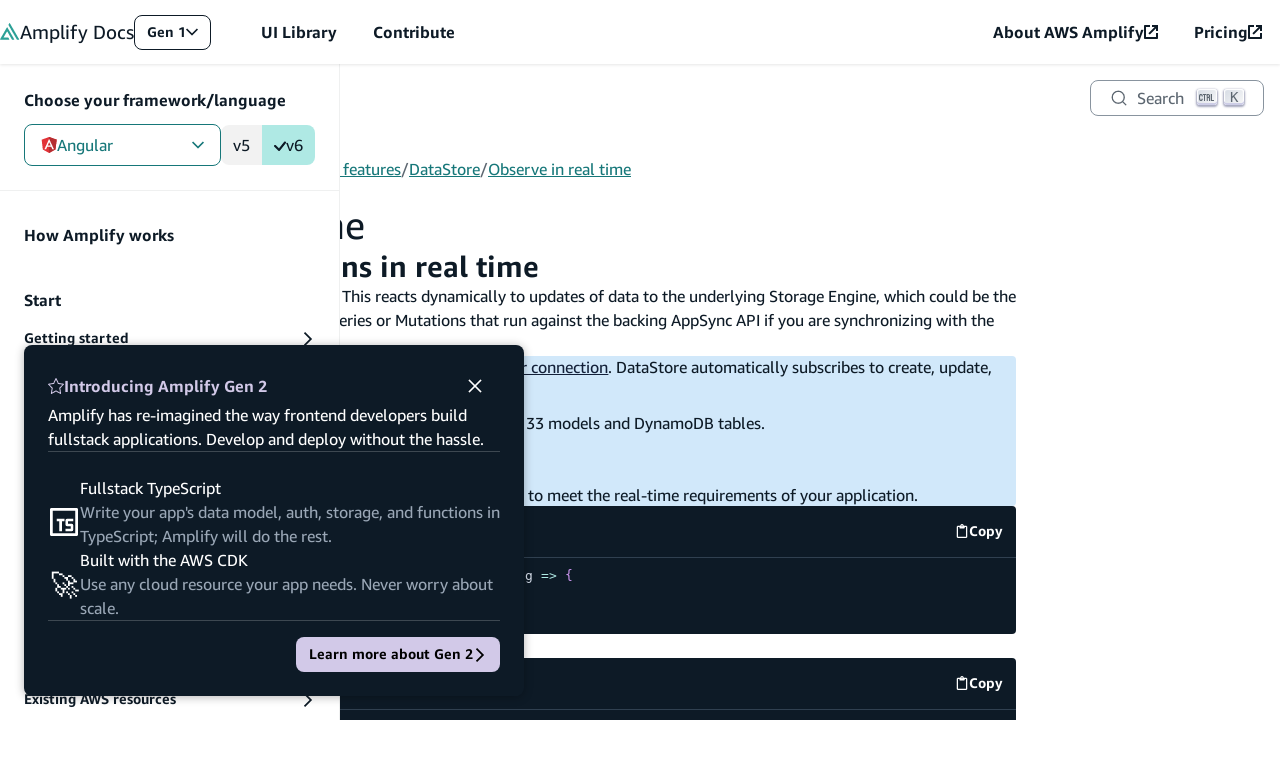

--- FILE ---
content_type: text/html
request_url: https://docs.amplify.aws/gen1/angular/build-a-backend/more-features/datastore/real-time/
body_size: 40056
content:
<!DOCTYPE html><html lang="en"><head><meta charSet="utf-8"/><meta name="viewport" content="width=device-width, initial-scale=1"/><meta name="msapplication-TileImage" content="/assets/icon/ms-icon-144x144.png"/><link rel="apple-touch-icon" sizes="57x57" href="/assets/icon/apple-icon-57x57.png"/><link rel="apple-touch-icon" sizes="60x60" href="/assets/icon/apple-icon-60x60.png"/><link rel="apple-touch-icon" sizes="72x72" href="/assets/icon/apple-icon-72x72.png"/><link rel="apple-touch-icon" sizes="76x76" href="/assets/icon/apple-icon-76x76.png"/><link rel="apple-touch-icon" sizes="114x114" href="/assets/icon/apple-icon-114x114.png"/><link rel="apple-touch-icon" sizes="120x120" href="/assets/icon/apple-icon-120x120.png"/><link rel="apple-touch-icon" sizes="144x144" href="/assets/icon/apple-icon-144x144.png"/><link rel="apple-touch-icon" sizes="152x152" href="/assets/icon/apple-icon-152x152.png"/><link rel="apple-touch-icon" sizes="180x180" href="/assets/icon/apple-icon-180x180.png"/><link rel="apple-touch-icon" href="/assets/icon/apple-icon.png"/><link rel="icon" type="image/png" sizes="192x192" href="/assets/icon/android-icon-192x192.png"/><link rel="icon" type="image/png" sizes="16x16" href="/assets/icon/favicon-teal-16x16.png"/><link rel="icon" type="image/png" sizes="32x32" href="/assets/icon/favicon-teal-32x32.png"/><link rel="icon" type="image/png" sizes="96x96" href="/assets/icon/favicon-teal-96x96.png"/><link rel="icon" type="image/x-icon" href="/assets/icon/favicon-teal.ico"/><link rel="apple-touch-icon" href="/assets/icon/icon.png"/><link rel="preload" as="script" href="https://a0.awsstatic.com/s_code/js/3.0/awshome_s_code.js"/><title>Observe in real time - Angular - AWS Amplify Gen 1 Documentation</title><meta property="og:title" content="Observe in real time - Angular - AWS Amplify Gen 1 Documentation"/><meta name="description" content="Learn more about how DataStore handles data changes in real time. AWS Amplify Documentation"/><meta property="og:description" content="Learn more about how DataStore handles data changes in real time. AWS Amplify Documentation"/><meta property="og:url" content="docs.amplify.aws/gen1/angular/build-a-backend/more-features/datastore/real-time/"/><meta property="og:image" content="https://docs.amplify.aws/assets/classic-og.png"/><meta property="description" content="Learn more about how DataStore handles data changes in real time. AWS Amplify Documentation"/><meta property="twitter:card" content="summary"/><meta property="twitter:title" content="Observe in real time - Angular - AWS Amplify Gen 1 Documentation"/><meta property="twitter:description" content="Learn more about how DataStore handles data changes in real time. AWS Amplify Documentation"/><meta property="twitter:image" content="https://docs.amplify.aws/assets/classic-og.png"/><meta name="next-head-count" content="31"/><meta http-equiv="Content-Security-Policy" content="
    default-src &#x27;none&#x27;;
    style-src &#x27;self&#x27; &#x27;unsafe-inline&#x27; https://prod.assets.shortbread.aws.dev;
    font-src &#x27;self&#x27;;
    frame-src &#x27;self&#x27; https://www.youtube-nocookie.com https://aws.demdex.net https://dpm.demdex.net;
    connect-src &#x27;self&#x27; https://amazonwebservices.d2.sc.omtrdc.net https://aws.demdex.net https://dpm.demdex.net https://cm.everesttech.net https://prod.tools.shortbread.aws.dev https://prod.log.shortbread.aws.dev https://d2c.aws.amazon.com/ https://vs.aws.amazon.com https://a0.awsstatic.com/ https://aws.amazon.com/ https://WUUEEESZ67-dsn.algolia.net https://WUUEEESZ67-1.algolianet.com https://WUUEEESZ67-2.algolianet.com https://WUUEEESZ67-3.algolianet.com;
    img-src &#x27;self&#x27; https://img.shields.io https://amazonwebservices.d2.sc.omtrdc.net https://aws.demdex.net https://dpm.demdex.net https://cm.everesttech.net https://a0.awsstatic.com/ https://d2c.aws.amazon.com/;
    media-src &#x27;self&#x27;;
    script-src &#x27;self&#x27; &#x27;sha256-by61OfOymfdkACmePBxCLWvD9xj9oAvClJfINweZwu4=&#x27; https://a0.awsstatic.com/ https://d2c.aws.amazon.com/ https://prod.assets.shortbread.aws.dev;
  "/><script src="https://prod.assets.shortbread.aws.dev/shortbread.js" defer=""></script><link data-next-font="" rel="preconnect" href="/" crossorigin="anonymous"/><link rel="preload" href="/_next/static/css/7853f5cedc3a2923.css" as="style"/><link rel="stylesheet" href="/_next/static/css/7853f5cedc3a2923.css" data-n-g=""/><noscript data-n-css=""></noscript><script defer="" nomodule="" src="/_next/static/chunks/polyfills-42372ed130431b0a.js"></script><script src="/_next/static/chunks/webpack-6bb5a2efc49b94ec.js" defer=""></script><script src="/_next/static/chunks/framework-22c76c6e1a554a8b.js" defer=""></script><script src="/_next/static/chunks/main-96204439e31927f3.js" defer=""></script><script src="/_next/static/chunks/pages/_app-b03d29bba64f1e2d.js" defer=""></script><script src="/_next/static/chunks/73505-42a5a4b3bcb26bd5.js" defer=""></script><script src="/_next/static/chunks/2574-da67f14ca82ca052.js" defer=""></script><script src="/_next/static/chunks/pages/gen1/%5Bplatform%5D/build-a-backend/more-features/datastore/real-time-f77faea836282224.js" defer=""></script><script src="/_next/static/amplify-docs/_buildManifest.js" defer=""></script><script src="/_next/static/amplify-docs/_ssgManifest.js" defer=""></script></head><body><div id="__next"><div data-amplify-theme="gen1-theme" data-amplify-color-mode="system" dir="ltr"><div aria-label="undefined API Reference" class="api-modal-container" tabindex="0"><dialog class="amplify-card api-modal" aria-modal="true"><div class="amplify-flex api-model__header"><nav aria-label="API Type breadcrumbs" class="amplify-flex api-modal__breadcrumbs" tabindex="0"></nav><button aria-label="Close" class="amplify-button amplify-field-group__control amplify-button--link amplify-button--small api-modal__close" type="button"><svg class="amplify-icon" viewBox="0 0 24 24" aria-hidden="true"><path fill-rule="evenodd" clip-rule="evenodd" d="M22 3.8182L3.81818 22L2 20.1818L20.1818 2.00002L22 3.8182Z" fill="currentColor"></path><path fill-rule="evenodd" clip-rule="evenodd" d="M3.81818 2L22 20.1818L20.1818 22L2 3.81818L3.81818 2Z" fill="currentColor"></path></svg></button></div><dl class="amplify-grid api-modal__content"><dt>Name:</dt><dd class="amplify-flex api-modal__content__name"><span class="amplify-badge amplify-badge--small">interface<!-- --> </span><span class="api-modal__api-name"></span></dd><dt>Value:</dt><dd class="api-modal__api-value api-modal__content__value" tabindex="0"><code class="parameter"></code></dd></dl></dialog></div><dialog class="amplify-flex modal" aria-labelledby=":Rcp6:"><div class="amplify-flex modal-header"><h2 class="amplify-flex modal-heading" id=":Rcp6:"><svg class="amplify-icon" viewBox="0 0 24 24" aria-hidden="true"><path fill-rule="evenodd" clip-rule="evenodd" d="M12 0C12.2817 0 12.5389 0.167603 12.6636 0.432339L15.9709 7.45639L23.3664 8.58275C23.6452 8.6252 23.8767 8.82983 23.9638 9.1106C24.0508 9.39138 23.9782 9.69959 23.7765 9.90566L18.4251 15.3731L19.6884 23.0933C19.736 23.3843 19.6219 23.6783 19.394 23.8519C19.1661 24.0254 18.864 24.0483 18.6147 23.9109L12 20.2659L5.38527 23.9109C5.13596 24.0483 4.83386 24.0254 4.60599 23.8519C4.37812 23.6783 4.264 23.3843 4.31161 23.0933L5.57491 15.3731L0.223483 9.90566C0.0217881 9.69959 -0.0508005 9.39138 0.0362381 9.1106C0.123277 8.82983 0.354847 8.6252 0.633583 8.58275L8.02908 7.45639L11.3364 0.432339C11.4611 0.167603 11.7183 0 12 0ZM12 2.52807L9.18402 8.50853C9.07624 8.73744 8.86789 8.8961 8.62687 8.93281L2.33015 9.89182L6.8865 14.547C7.0609 14.7251 7.14048 14.9819 7.09931 15.2335L6.02371 21.8066L11.6557 18.7032C11.8712 18.5844 12.1288 18.5844 12.3443 18.7032L17.9763 21.8066L16.9007 15.2335C16.8595 14.9819 16.9391 14.7251 17.1135 14.547L21.6699 9.89182L15.3731 8.93281C15.1321 8.8961 14.9238 8.73744 14.816 8.50853L12 2.52807Z" fill="currentColor"></path></svg> Introducing Amplify Gen 2</h2><button class="amplify-button amplify-field-group__control amplify-button--link modal-dismiss" type="button"><span class="amplify-visually-hidden">Dismiss Gen 2 introduction dialog</span><svg class="amplify-icon" viewBox="0 0 24 24" aria-hidden="true"><path fill-rule="evenodd" clip-rule="evenodd" d="M22 3.8182L3.81818 22L2 20.1818L20.1818 2.00002L22 3.8182Z" fill="currentColor"></path><path fill-rule="evenodd" clip-rule="evenodd" d="M3.81818 2L22 20.1818L20.1818 22L2 3.81818L3.81818 2Z" fill="currentColor"></path></svg></button></div>Amplify has re-imagined the way frontend developers build fullstack applications. Develop and deploy without the hassle.<div class="amplify-flex modal-key-points"><div class="amplify-flex modal-key-point"><div class="modal-key-point-left" aria-hidden="true"><svg class="amplify-icon" viewBox="0 0 24 24" aria-hidden="true"><path d="M42.9998 5H4.99976V43H42.9998V5Z" stroke="white" stroke-width="4" stroke-linejoin="round" fill="none"></path><path d="M36.0036 21.002H29.1278C28.5755 21.002 28.1278 21.4497 28.1278 22.002V27.5027C28.1278 28.055 28.5755 28.5027 29.1278 28.5027H35.0036C35.5559 28.5027 36.0036 28.9504 36.0036 29.5027V35.0035C36.0036 35.5557 35.5558 36.0035 35.0036 36.0035H28.1278M22.8773 21.002H18.9394M15.0015 21.002H18.9394M18.9394 21.002V36.0035" stroke="white" stroke-width="4" stroke-linecap="square" fill="none"></path></svg></div><div class="amplify-flex modal-key-point-right"><h3 class="amplify-text modal-key-point-heading">Fullstack TypeScript</h3><p class="amplify-text modal-key-point-text">Write your app&#x27;s data model, auth, storage, and functions in TypeScript; Amplify will do the rest.</p></div></div><div class="amplify-flex modal-key-point"><div style="text-align:center;font-size:var(--amplify-font-sizes-xxxl)" aria-hidden="true" class="modal-key-point-left">🚀</div><div class="amplify-flex modal-key-point-right"><h3 class="amplify-text modal-key-point-heading">Built with the AWS CDK</h3><p class="amplify-text modal-key-point-text">Use any cloud resource your app needs. Never worry about scale.</p></div></div></div><div class="amplify-flex modal-actions"><a style="gap:var(--amplify-space-small)" class="amplify-button amplify-field-group__control amplify-button--primary amplify-button--small modal-action modal-action--primary" type="button" href="/angular/how-amplify-works/">Learn more about Gen 2<svg class="amplify-icon icon-rotate-270" viewBox="0 0 24 24" aria-hidden="true"><path fill-rule="evenodd" clip-rule="evenodd" d="M24 7.20194L21.7981 5L12 14.7968L2.20194 5L0 7.20194L12 19.2019L24 7.20194Z" fill="currentColor"></path></svg></a></div></dialog><div class="layout-wrapper layout-wrapper--inner"><nav aria-label="Amplify Docs - External links to additional Amplify resources" class="navbar navbar--gen1"><a class="amplify-button amplify-field-group__control amplify-button--small skip-to-main" type="button" href="#pageMain">Skip to main content</a><div class="amplify-flex nav-links-container"><div class="amplify-flex navbar__logo-container"><a class="amplify-flex navbar-logo-link navbar-logo-link--gen1" href="/gen1/angular"><svg style="width:20px;height:20px" class="amplify-icon navbar-logo" viewBox="0 0 24 22" aria-hidden="true"><path d="M14.3128 20.0394C14.3651 20.1298 14.4618 20.1855 14.5664 20.1855H16.8444C17.0698 20.1855 17.2107 19.942 17.098 19.7472L8.82308 5.44278C8.71037 5.24795 8.4286 5.24795 8.31589 5.44278L7.09981 7.54494C7.09518 7.55294 7.09518 7.56281 7.09981 7.57081L7.10128 7.57334C7.1106 7.58946 7.09894 7.60961 7.08029 7.60961C7.07163 7.60961 7.06363 7.61422 7.0593 7.62171L0.0396396 19.7616C-0.0730193 19.9565 0.0678714 20.2 0.293265 20.2H10.9633C11.1887 20.2 11.3296 19.9564 11.2169 19.7616L10.1254 17.8749C10.0731 17.7845 9.97646 17.7288 9.87184 17.7288H4.4145C4.3018 17.7288 4.23135 17.607 4.28771 17.5096L8.4417 10.3288C8.49805 10.2314 8.63894 10.2314 8.6953 10.3288L14.3128 20.0394Z"></path><path d="M10.1282 2.30989C10.0759 2.40032 10.0759 2.51172 10.1282 2.60214L20.2155 20.0394C20.2678 20.1298 20.3645 20.1855 20.4691 20.1855H22.7412C22.9666 20.1855 23.1075 19.942 22.9948 19.7472L11.7715 0.346077C11.6588 0.151242 11.377 0.151243 11.2643 0.346077L10.1282 2.30989Z"></path></svg><span class="amplify-text navbar-logo-text"><span style="font-weight:400">Amplify</span> <span style="font-weight:300">Docs</span></span></a><div class="gen-switcher"><div class="popover-wrapper"><button class="amplify-button amplify-field-group__control amplify-button--small popover-trigger gen-switcher__trigger gen-switcher__trigger--gen1" type="button" aria-expanded="false" aria-controls=":R9ikp6:">Gen 1<span class="amplify-visually-hidden">Open Amplify generation navigation</span><svg class="amplify-icon popover-icon" viewBox="0 0 24 24" aria-hidden="true"><path fill-rule="evenodd" clip-rule="evenodd" d="M24 7.20194L21.7981 5L12 14.7968L2.20194 5L0 7.20194L12 19.2019L24 7.20194Z" fill="currentColor"></path></svg></button><div class="popover popover--anchor-left gen-switcher__list" id=":R9ikp6:" tabindex="-1"><ul class="popover-list"><li class="popover-list__item"><a class="popover-list__link" href="/angular/">Gen 2 </a></li><li class="popover-list__item"><a class="popover-list__link popover-list__link--current" href="/gen1/angular/">Gen 1 <svg class="amplify-icon gen-switcher__check" viewBox="0 0 24 24" aria-hidden="true"><path d="M20.2694 5.60885C20.6841 5.21401 21.236 4.99573 21.8086 5.00006C22.3812 5.0044 22.9298 5.23101 23.3385 5.63207C23.7472 6.03314 23.9841 6.5773 23.9992 7.14973C24.0144 7.72215 23.8065 8.27807 23.4196 8.70017L11.6726 23.3913C11.4706 23.6089 11.2268 23.7835 10.9558 23.9047C10.6848 24.0259 10.3921 24.0912 10.0953 24.0967C9.79843 24.1022 9.50355 24.0477 9.22823 23.9367C8.95292 23.8256 8.70283 23.6601 8.49292 23.4502L0.702785 15.6601C0.485843 15.4579 0.311839 15.2141 0.191154 14.9433C0.0704689 14.6724 0.0055747 14.38 0.000343637 14.0836C-0.00488742 13.7871 0.049652 13.4926 0.160707 13.2176C0.271762 12.9427 0.437058 12.6929 0.646735 12.4833C0.856411 12.2736 1.10617 12.1083 1.38112 11.9972C1.65606 11.8862 1.95056 11.8316 2.24704 11.8369C2.54352 11.8421 2.83591 11.907 3.10677 12.0277C3.37763 12.1484 3.6214 12.3224 3.82355 12.5393L9.98853 18.7013L20.2134 5.67362C20.2319 5.65096 20.2486 5.62933 20.2694 5.60885Z" fill="currentColor"></path></svg></a></li></ul></div></div></div><button class="amplify-button amplify-field-group__control amplify-button--link amplify-button--large mobile-only navbar-expander" type="button" aria-expanded="false" aria-controls="mobile-nav-links"><span class="amplify-visually-hidden">Open Dev Center menu</span><svg style="font-size:var(--amplify-font-sizes-xs)" class="amplify-icon icon-rotate-0" viewBox="0 0 24 24" aria-hidden="true"><path fill-rule="evenodd" clip-rule="evenodd" d="M24 7.20194L21.7981 5L12 14.7968L2.20194 5L0 7.20194L12 19.2019L24 7.20194Z" fill="currentColor"></path></svg></button></div><div class="amplify-flex left-nav-links collapsed-menu"><div class="mobile-border"><a class="amplify-link navbar-menu-item " href="https://ui.docs.amplify.aws/">UI Library</a></div><div class="mobile-border"><a class="amplify-link navbar-menu-item " href="/contribute/">Contribute</a></div></div><div class="amplify-flex right-nav-links collapsed-menu" id="right-nav"><div class="mobile-border"><a aria-label="About AWS Amplify (opens in new tab)" class="amplify-link navbar-menu-item" rel="noopener noreferrer" target="_blank" href="https://aws.amazon.com/amplify/"><div style="align-items:center;gap:var(--amplify-space-xs)" class="amplify-flex">About AWS Amplify<svg style="font-size:var(--amplify-font-sizes-small)" class="amplify-icon" viewBox="0 0 24 24" aria-hidden="true"><path d="M3.42857 20.5714H20.5714V13.8H24V22.2857C24 23.2325 23.2325 24 22.2857 24H1.71429C0.767512 24 0 23.2325 0 22.2857V1.71429C0 0.767512 0.767512 0 1.71429 0H10.2857V3.42857H3.42857V20.5714Z" fill="currentColor"></path><path d="M13.7143 0H24V10.2857H20.5714V5.85292L9.7836 16.6407L7.35924 14.2164L18.147 3.42857H13.7143V0Z" fill="currentColor"></path></svg></div></a></div><div class="mobile-border"><a aria-label="Pricing (opens in new tab)" class="amplify-link navbar-menu-item" rel="noopener noreferrer" target="_blank" href="https://aws.amazon.com/amplify/pricing"><div style="align-items:center;gap:var(--amplify-space-xs)" class="amplify-flex">Pricing<svg style="font-size:var(--amplify-font-sizes-small)" class="amplify-icon" viewBox="0 0 24 24" aria-hidden="true"><path d="M3.42857 20.5714H20.5714V13.8H24V22.2857C24 23.2325 23.2325 24 22.2857 24H1.71429C0.767512 24 0 23.2325 0 22.2857V1.71429C0 0.767512 0.767512 0 1.71429 0H10.2857V3.42857H3.42857V20.5714Z" fill="currentColor"></path><path d="M13.7143 0H24V10.2857H20.5714V5.85292L9.7836 16.6407L7.35924 14.2164L18.147 3.42857H13.7143V0Z" fill="currentColor"></path></svg></div></a></div></div></div><div class=""></div></nav><header class="layout-header"><div class="amplify-flex layout-search layout-search--inner"><button class="amplify-button amplify-field-group__control amplify-button--small search-menu-toggle mobile-toggle" type="button"><svg class="amplify-icon" viewBox="0 0 24 24" aria-hidden="true"><path fill-rule="evenodd" clip-rule="evenodd" d="M0 5H24V7H0V5ZM0 11H24V13H0V11ZM24 17H0V19H24V17Z" fill="currentColor"></path></svg>Menu</button><div class="layout-search__search layout-search__search--inner"><div class="layout-search__search__container"><button type="button" class="DocSearch DocSearch-Button" aria-label="Search"><span class="DocSearch-Button-Container"><svg width="20" height="20" class="DocSearch-Search-Icon" viewBox="0 0 20 20" aria-hidden="true"><path d="M14.386 14.386l4.0877 4.0877-4.0877-4.0877c-2.9418 2.9419-7.7115 2.9419-10.6533 0-2.9419-2.9418-2.9419-7.7115 0-10.6533 2.9418-2.9419 7.7115-2.9419 10.6533 0 2.9419 2.9418 2.9419 7.7115 0 10.6533z" stroke="currentColor" fill="none" fill-rule="evenodd" stroke-linecap="round" stroke-linejoin="round"></path></svg><span class="DocSearch-Button-Placeholder">Search</span></span><span class="DocSearch-Button-Keys"></span></button></div></div></div><div class="layout-sidebar"><div class="layout-sidebar__backdrop"></div><div class="layout-sidebar__inner"><button class="amplify-button amplify-field-group__control amplify-button--outlined--overlay amplify-button--small layout-sidebar__mobile-toggle" type="button"><svg class="amplify-icon" viewBox="0 0 24 24" aria-hidden="true"><path fill-rule="evenodd" clip-rule="evenodd" d="M10.8981 12.5817L19.8409 0.552551L21.0447 1.44748L12.4364 13.0266L21.0991 24.5493L19.9002 25.4507L10.9005 13.4798L10.5636 13.0316L10.8981 12.5817ZM3.39811 12.5817L12.3409 0.552551L13.5447 1.44748L4.93642 13.0266L13.5991 24.5493L12.4002 25.4507L3.40052 13.4798C3.20073 13.2141 3.19975 12.8485 3.39811 12.5817Z" fill="currentColor"></path></svg><span class="amplify-visually-hidden">Close menu</span></button><div class="layout-sidebar-platform"><div class="platform-navigator"><p style="font-weight:var(--amplify-font-weights-bold);padding-block-end:var(--amplify-space-small)" class="amplify-text" id="platformNavigatorLabel">Choose your framework/language</p><div style="align-items:center" class="amplify-flex"><div style="flex:1 0 auto" class="popover-wrapper"><button class="amplify-button amplify-field-group__control amplify-button--fullwidth popover-trigger platform-navigator__button" type="button" aria-expanded="false" aria-controls=":R3ajkp6:" id="selectedLabel" aria-labelledby="platformNavigatorLabel selectedLabel"><svg class="amplify-icon" viewBox="0 0 24 24" aria-hidden="true"><path d="M1 3.9779L12.1321 0L23.5639 3.90717L21.7129 18.6784L12.1321 24L2.70111 18.7492L1 3.9779Z" fill="#E23237"></path><path d="M23.5639 3.90717L12.132 0V24L21.7129 18.6873L23.5639 3.90717Z" fill="#B52E31"></path><path d="M12.1494 2.80231L5.21284 18.2808L7.80411 18.2366L9.19677 14.7448H15.4194L16.9443 18.2808L19.421 18.325L12.1494 2.80231ZM12.1671 7.76144L14.5116 12.6763H10.1045L12.1671 7.76144Z" fill="white"></path><g class="icon-monochrome"><path d="M1 3.9779L12.1321 0L23.5639 3.90717L21.7129 18.6784L12.1321 24L2.70111 18.7492L1 3.9779Z" fill="var(--amplify-colors-neutral-100)"></path><path d="M23.5639 3.90717L12.132 0V24L21.7129 18.6873L23.5639 3.90717Z" fill="var(--amplify-colors-neutral-100)"></path><path d="M12.1494 2.80231L5.21284 18.2808L7.80411 18.2366L9.19677 14.7448H15.4194L16.9443 18.2808L19.421 18.325L12.1494 2.80231ZM12.1671 7.76144L14.5116 12.6763H10.1045L12.1671 7.76144Z" fill="var(--amplify-colors-font-inverse)"></path></g></svg>Angular<svg class="amplify-icon popover-icon" viewBox="0 0 24 24" aria-hidden="true"><path fill-rule="evenodd" clip-rule="evenodd" d="M24 7.20194L21.7981 5L12 14.7968L2.20194 5L0 7.20194L12 19.2019L24 7.20194Z" fill="currentColor"></path></svg></button><div data-testid="" class="popover popover--anchor-left popover--fullWidth" id=":R3ajkp6:" tabindex="-1"><ul class="popover-list"><li class="popover-list__item"><a class="popover-list__link" href="/gen1/react/build-a-backend/more-features/datastore/real-time/"><svg class="amplify-icon" viewBox="0 0 24 24" aria-hidden="true"><path d="M14.1484 11.6917C14.1484 12.8797 13.1881 13.8428 12.0036 13.8428C10.8191 13.8428 9.85883 12.8797 9.85883 11.6917C9.85883 10.5038 10.8191 9.54071 12.0036 9.54071C13.1881 9.54071 14.1484 10.5038 14.1484 11.6917Z" fill="#087ea4"></path><path d="M12.0027 16.6185C11.8238 16.623 11.6129 16.6256 11.4011 16.6256C8.89944 16.6256 6.4868 16.2463 4.21655 15.5421L4.38831 15.5876C3.186 15.1985 2.14387 14.6246 1.23702 13.8891L1.25571 13.9034C0.553545 13.3937 0.0809849 12.6047 0.000889943 11.7015L0 11.6899C0 10.2672 1.55473 8.87479 4.16583 7.96618C6.40136 7.22805 8.97419 6.80231 11.6458 6.80231C11.7695 6.80231 11.8932 6.8032 12.0169 6.80498H11.9982C12.1015 6.8032 12.2225 6.80231 12.3444 6.80231C14.9831 6.80231 17.5239 7.22091 19.9054 7.99564L19.7318 7.94655C20.8932 8.32499 21.9015 8.87122 22.787 9.56562L22.7656 9.54956C23.4554 10.0369 23.9208 10.8027 23.9991 11.6801L24 11.6917C24 13.1697 22.261 14.6656 19.4586 15.5956C17.3557 16.2463 14.9377 16.6212 12.4325 16.6212C12.2812 16.6212 12.1308 16.6194 11.9804 16.6167H12.0027V16.6185ZM12.0027 7.83587C11.9083 7.83409 11.7962 7.83409 11.6841 7.83409C9.12014 7.83409 6.65055 8.23752 4.33403 8.98458L4.504 8.93727C2.10294 9.77715 1.0261 10.9259 1.0261 11.6926C1.0261 12.4896 2.18392 13.7454 4.72204 14.6147C6.72352 15.2368 9.02403 15.5956 11.4082 15.5956C11.6173 15.5956 11.8256 15.593 12.0329 15.5876L12.0027 15.5885C12.1326 15.5912 12.2857 15.593 12.4387 15.593C14.8274 15.593 17.1323 15.2359 19.3047 14.5728L19.1382 14.6165C21.7725 13.7383 22.9828 12.4825 22.9828 11.689C22.892 11.1195 22.5716 10.6394 22.1231 10.3368L22.116 10.3323C21.3453 9.73074 20.4465 9.24609 19.4729 8.92745L19.4106 8.9096C17.3032 8.22591 14.8781 7.83141 12.3622 7.83141C12.2358 7.83141 12.1104 7.8323 11.9849 7.83409H12.0036L12.0027 7.83587Z" fill="#087ea4"></path><path d="M7.13639 22.413C7.12215 22.413 7.10524 22.4139 7.08922 22.4139C6.68608 22.4139 6.30785 22.3077 5.98124 22.122L5.99281 22.1283C4.76647 21.4142 4.33929 19.3685 4.85368 16.6472C5.47397 13.8553 6.47961 11.3865 7.82965 9.14981L7.76825 9.26049C9.10227 6.89079 10.714 4.86382 12.5962 3.12693L12.614 3.11086C13.4354 2.35756 14.3965 1.73903 15.4502 1.30079L15.5152 1.27669C15.8774 1.10175 16.3028 1 16.7522 1C17.1981 1 17.6208 1.10086 17.9982 1.28026L17.9804 1.27312C19.2574 2.01036 19.681 4.27206 19.0821 7.16926C18.4413 9.81743 17.4642 12.1496 16.1791 14.273L16.2414 14.1632C14.9492 16.5106 13.3856 18.5206 11.555 20.2495L11.5425 20.2611C10.6899 21.0438 9.68875 21.6802 8.587 22.1194L8.52114 22.1426C8.11177 22.3041 7.63832 22.4032 7.14262 22.4148H7.13728L7.13639 22.413ZM8.20877 9.51843L8.65285 9.77548C7.42384 11.8105 6.45914 14.1722 5.88869 16.6838L5.85843 16.8444C5.38409 19.3516 5.84152 20.8591 6.49919 21.2411C6.66917 21.3321 6.87029 21.3848 7.08388 21.3848C7.10168 21.3848 7.12037 21.3848 7.13817 21.3839H7.1355C7.98539 21.3839 9.32298 20.8439 10.8697 19.4899C12.6282 17.8235 14.1216 15.8992 15.2945 13.7741L15.355 13.6536C16.528 11.7293 17.4651 9.50058 18.0471 7.13177L18.0809 6.96933C18.6407 4.23993 18.1575 2.56909 17.4704 2.16923C17.2586 2.08533 17.013 2.03714 16.7567 2.03714C16.4327 2.03714 16.1266 2.11479 15.8561 2.25135L15.8676 2.24599C14.8727 2.66102 14.0183 3.21529 13.2806 3.89363L13.2868 3.88827C11.4704 5.56714 9.92992 7.50932 8.71604 9.66124L8.65463 9.77906L8.20877 9.51843Z" fill="#087ea4"></path><path d="M16.8698 22.4256C15.7075 22.4256 14.2355 21.7232 12.6959 20.3942C10.7603 18.6242 9.12101 16.5723 7.83327 14.2945L7.76919 14.1722C6.49657 12.0757 5.49894 9.64258 4.90802 7.0542L4.87598 6.88908C4.73181 6.25627 4.64905 5.53063 4.64905 4.78536C4.64905 4.31499 4.68198 3.85354 4.74516 3.40103L4.73893 3.45279C4.81458 2.56203 5.28002 1.79445 5.95993 1.31158L5.96883 1.30533C7.24145 0.564523 9.40847 1.32676 11.6129 3.29392C13.4123 5.00225 14.9484 6.96495 16.1676 9.13115L16.2317 9.25432C17.5025 11.3045 18.5073 13.6822 19.1169 16.2144L19.1507 16.3804C19.2957 17.0132 19.3794 17.7406 19.3794 18.4868C19.3794 19.0018 19.3402 19.507 19.2637 20.0005L19.2708 19.9452C19.1792 20.8574 18.6977 21.6419 17.9991 22.1373L17.9893 22.1435C17.6796 22.3212 17.3094 22.4256 16.9151 22.4256C16.8991 22.4256 16.8831 22.4256 16.8671 22.4247L16.8698 22.4256ZM8.65735 13.6581C9.95489 15.9529 11.5203 17.9165 13.3482 19.5989L13.366 19.615C15.2937 21.2778 16.8226 21.6375 17.4847 21.2519C18.1726 20.8538 18.6763 19.2205 18.1557 16.5812C17.531 14.0018 16.5654 11.7311 15.291 9.67204L15.3488 9.772C14.1216 7.57991 12.655 5.70022 10.9454 4.074L10.9347 4.06419C8.85759 2.21305 7.17471 1.79713 6.48678 2.1952C6.06584 2.53883 5.78907 3.0449 5.75258 3.61702V3.62327C5.70363 3.97136 5.67604 4.37301 5.67604 4.78179C5.67604 5.45745 5.75258 6.11436 5.89675 6.74628L5.88518 6.68737C6.48411 9.32216 7.43991 11.649 8.71698 13.7599L8.65824 13.6555L8.65735 13.6581Z" fill="#087ea4"></path><g class="icon-monochrome"><path d="M14.1484 11.6917C14.1484 12.8797 13.1881 13.8428 12.0036 13.8428C10.8191 13.8428 9.85883 12.8797 9.85883 11.6917C9.85883 10.5038 10.8191 9.54071 12.0036 9.54071C13.1881 9.54071 14.1484 10.5038 14.1484 11.6917Z" fill="var(--amplify-colors-neutral-100)"></path><path d="M12.0027 16.6185C11.8238 16.623 11.6129 16.6256 11.4011 16.6256C8.89944 16.6256 6.4868 16.2463 4.21655 15.5421L4.38831 15.5876C3.186 15.1985 2.14387 14.6246 1.23702 13.8891L1.25571 13.9034C0.553545 13.3937 0.0809849 12.6047 0.000889943 11.7015L0 11.6899C0 10.2672 1.55473 8.87479 4.16583 7.96618C6.40136 7.22805 8.97419 6.80231 11.6458 6.80231C11.7695 6.80231 11.8932 6.8032 12.0169 6.80498H11.9982C12.1015 6.8032 12.2225 6.80231 12.3444 6.80231C14.9831 6.80231 17.5239 7.22091 19.9054 7.99564L19.7318 7.94655C20.8932 8.32499 21.9015 8.87122 22.787 9.56562L22.7656 9.54956C23.4554 10.0369 23.9208 10.8027 23.9991 11.6801L24 11.6917C24 13.1697 22.261 14.6656 19.4586 15.5956C17.3557 16.2463 14.9377 16.6212 12.4325 16.6212C12.2812 16.6212 12.1308 16.6194 11.9804 16.6167H12.0027V16.6185ZM12.0027 7.83587C11.9083 7.83409 11.7962 7.83409 11.6841 7.83409C9.12014 7.83409 6.65055 8.23752 4.33403 8.98458L4.504 8.93727C2.10294 9.77715 1.0261 10.9259 1.0261 11.6926C1.0261 12.4896 2.18392 13.7454 4.72204 14.6147C6.72352 15.2368 9.02403 15.5956 11.4082 15.5956C11.6173 15.5956 11.8256 15.593 12.0329 15.5876L12.0027 15.5885C12.1326 15.5912 12.2857 15.593 12.4387 15.593C14.8274 15.593 17.1323 15.2359 19.3047 14.5728L19.1382 14.6165C21.7725 13.7383 22.9828 12.4825 22.9828 11.689C22.892 11.1195 22.5716 10.6394 22.1231 10.3368L22.116 10.3323C21.3453 9.73074 20.4465 9.24609 19.4729 8.92745L19.4106 8.9096C17.3032 8.22591 14.8781 7.83141 12.3622 7.83141C12.2358 7.83141 12.1104 7.8323 11.9849 7.83409H12.0036L12.0027 7.83587Z" fill="var(--amplify-colors-neutral-100)"></path><path d="M7.13639 22.413C7.12215 22.413 7.10524 22.4139 7.08922 22.4139C6.68608 22.4139 6.30785 22.3077 5.98124 22.122L5.99281 22.1283C4.76647 21.4142 4.33929 19.3685 4.85368 16.6472C5.47397 13.8553 6.47961 11.3865 7.82965 9.14981L7.76825 9.26049C9.10227 6.89079 10.714 4.86382 12.5962 3.12693L12.614 3.11086C13.4354 2.35756 14.3965 1.73903 15.4502 1.30079L15.5152 1.27669C15.8774 1.10175 16.3028 1 16.7522 1C17.1981 1 17.6208 1.10086 17.9982 1.28026L17.9804 1.27312C19.2574 2.01036 19.681 4.27206 19.0821 7.16926C18.4413 9.81743 17.4642 12.1496 16.1791 14.273L16.2414 14.1632C14.9492 16.5106 13.3856 18.5206 11.555 20.2495L11.5425 20.2611C10.6899 21.0438 9.68875 21.6802 8.587 22.1194L8.52114 22.1426C8.11177 22.3041 7.63832 22.4032 7.14262 22.4148H7.13728L7.13639 22.413ZM8.20877 9.51843L8.65285 9.77548C7.42384 11.8105 6.45914 14.1722 5.88869 16.6838L5.85843 16.8444C5.38409 19.3516 5.84152 20.8591 6.49919 21.2411C6.66917 21.3321 6.87029 21.3848 7.08388 21.3848C7.10168 21.3848 7.12037 21.3848 7.13817 21.3839H7.1355C7.98539 21.3839 9.32298 20.8439 10.8697 19.4899C12.6282 17.8235 14.1216 15.8992 15.2945 13.7741L15.355 13.6536C16.528 11.7293 17.4651 9.50058 18.0471 7.13177L18.0809 6.96933C18.6407 4.23993 18.1575 2.56909 17.4704 2.16923C17.2586 2.08533 17.013 2.03714 16.7567 2.03714C16.4327 2.03714 16.1266 2.11479 15.8561 2.25135L15.8676 2.24599C14.8727 2.66102 14.0183 3.21529 13.2806 3.89363L13.2868 3.88827C11.4704 5.56714 9.92992 7.50932 8.71604 9.66124L8.65463 9.77906L8.20877 9.51843Z" fill="var(--amplify-colors-neutral-100)"></path><path d="M16.8698 22.4256C15.7075 22.4256 14.2355 21.7232 12.6959 20.3942C10.7603 18.6242 9.12101 16.5723 7.83327 14.2945L7.76919 14.1722C6.49657 12.0757 5.49894 9.64258 4.90802 7.0542L4.87598 6.88908C4.73181 6.25627 4.64905 5.53063 4.64905 4.78536C4.64905 4.31499 4.68198 3.85354 4.74516 3.40103L4.73893 3.45279C4.81458 2.56203 5.28002 1.79445 5.95993 1.31158L5.96883 1.30533C7.24145 0.564523 9.40847 1.32676 11.6129 3.29392C13.4123 5.00225 14.9484 6.96495 16.1676 9.13115L16.2317 9.25432C17.5025 11.3045 18.5073 13.6822 19.1169 16.2144L19.1507 16.3804C19.2957 17.0132 19.3794 17.7406 19.3794 18.4868C19.3794 19.0018 19.3402 19.507 19.2637 20.0005L19.2708 19.9452C19.1792 20.8574 18.6977 21.6419 17.9991 22.1373L17.9893 22.1435C17.6796 22.3212 17.3094 22.4256 16.9151 22.4256C16.8991 22.4256 16.8831 22.4256 16.8671 22.4247L16.8698 22.4256ZM8.65735 13.6581C9.95489 15.9529 11.5203 17.9165 13.3482 19.5989L13.366 19.615C15.2937 21.2778 16.8226 21.6375 17.4847 21.2519C18.1726 20.8538 18.6763 19.2205 18.1557 16.5812C17.531 14.0018 16.5654 11.7311 15.291 9.67204L15.3488 9.772C14.1216 7.57991 12.655 5.70022 10.9454 4.074L10.9347 4.06419C8.85759 2.21305 7.17471 1.79713 6.48678 2.1952C6.06584 2.53883 5.78907 3.0449 5.75258 3.61702V3.62327C5.70363 3.97136 5.67604 4.37301 5.67604 4.78179C5.67604 5.45745 5.75258 6.11436 5.89675 6.74628L5.88518 6.68737C6.48411 9.32216 7.43991 11.649 8.71698 13.7599L8.65824 13.6555L8.65735 13.6581Z" fill="var(--amplify-colors-neutral-100)"></path></g></svg>React</a></li><li class="popover-list__item"><a class="popover-list__link" href="/gen1/nextjs/build-a-backend/more-features/datastore/real-time/"><svg class="amplify-icon" viewBox="0 0 24 24" aria-hidden="true"><path d="M12 24C18.6274 24 24 18.6274 24 12C24 5.37258 18.6274 0 12 0C5.37258 0 0 5.37258 0 12C0 18.6274 5.37258 24 12 24Z" fill="black"></path><path d="M19.9345 21.0027L9.21902 7.20007H7.20009V16.7961H8.81524V9.25122L18.6666 21.9794C19.1112 21.6819 19.5346 21.3554 19.9345 21.0027Z" fill="url(#:R15bajkp6:)"></path><path d="M16.9333 7.20007H15.3333V16.8001H16.9333V7.20007Z" fill="url(#:R15bajkp6H1:)"></path><g class="icon-monochrome"><path d="M12 24C18.6274 24 24 18.6274 24 12C24 5.37258 18.6274 0 12 0C5.37258 0 0 5.37258 0 12C0 18.6274 5.37258 24 12 24Z" fill="var(--amplify-colors-neutral-100)"></path><path d="M19.9345 21.0027L9.21902 7.20007H7.20009V16.7961H8.81524V9.25122L18.6666 21.9794C19.1112 21.6819 19.5346 21.3554 19.9345 21.0027Z" fill="url(#:R15bajkp6H2:)"></path><path d="M16.9333 7.20007H15.3333V16.8001H16.9333V7.20007Z" fill="url(#:R15bajkp6H3:)"></path></g><defs><linearGradient id=":R15bajkp6:" x1="14.5334" y1="15.5334" x2="19.2668" y2="21.4001" gradientUnits="userSpaceOnUse"><stop stop-color="white"></stop><stop offset="1" stop-color="white" stop-opacity="0"></stop></linearGradient><linearGradient id=":R15bajkp6H1:" x1="16.1333" y1="7.20007" x2="16.1065" y2="14.2501" gradientUnits="userSpaceOnUse"><stop stop-color="white"></stop><stop offset="1" stop-color="white" stop-opacity="0"></stop></linearGradient><linearGradient id=":R15bajkp6H2:" x1="14.5334" y1="15.5334" x2="19.2668" y2="21.4001" gradientUnits="userSpaceOnUse"><stop stop-color="var(--amplify-colors-font-inverse)"></stop><stop offset="1" stop-color="var(--amplify-colors-font-inverse)" stop-opacity="0"></stop></linearGradient><linearGradient id=":R15bajkp6H3:" x1="16.1333" y1="7.20007" x2="16.1065" y2="14.2501" gradientUnits="userSpaceOnUse"><stop stop-color="var(--amplify-colors-font-inverse)"></stop><stop offset="1" stop-color="var(--amplify-colors-font-inverse)" stop-opacity="0"></stop></linearGradient></defs></svg>Next.js</a></li><li class="popover-list__item"><a class="popover-list__link popover-list__link--current" href="/gen1/angular/build-a-backend/more-features/datastore/real-time/"><svg class="amplify-icon" viewBox="0 0 24 24" aria-hidden="true"><path d="M1 3.9779L12.1321 0L23.5639 3.90717L21.7129 18.6784L12.1321 24L2.70111 18.7492L1 3.9779Z" fill="#E23237"></path><path d="M23.5639 3.90717L12.132 0V24L21.7129 18.6873L23.5639 3.90717Z" fill="#B52E31"></path><path d="M12.1494 2.80231L5.21284 18.2808L7.80411 18.2366L9.19677 14.7448H15.4194L16.9443 18.2808L19.421 18.325L12.1494 2.80231ZM12.1671 7.76144L14.5116 12.6763H10.1045L12.1671 7.76144Z" fill="white"></path><g class="icon-monochrome"><path d="M1 3.9779L12.1321 0L23.5639 3.90717L21.7129 18.6784L12.1321 24L2.70111 18.7492L1 3.9779Z" fill="var(--amplify-colors-neutral-100)"></path><path d="M23.5639 3.90717L12.132 0V24L21.7129 18.6873L23.5639 3.90717Z" fill="var(--amplify-colors-neutral-100)"></path><path d="M12.1494 2.80231L5.21284 18.2808L7.80411 18.2366L9.19677 14.7448H15.4194L16.9443 18.2808L19.421 18.325L12.1494 2.80231ZM12.1671 7.76144L14.5116 12.6763H10.1045L12.1671 7.76144Z" fill="var(--amplify-colors-font-inverse)"></path></g></svg>Angular</a></li><li class="popover-list__item"><a class="popover-list__link" href="/gen1/vue/build-a-backend/more-features/datastore/real-time/"><svg class="amplify-icon" viewBox="0 0 24 24" aria-hidden="true"><path d="M0 2L12 22.7353L24 2H19.2L12 14.4412L4.74 2H0Z" fill="#41B883"></path><path d="M4.74019 2L12.0002 14.5013L19.2002 2H14.7602L12.0002 6.80819L9.18019 2H4.74019Z" fill="#35495E"></path><g class="icon-monochrome"><path d="M0 2L12 22.7353L24 2H19.2L12 14.4412L4.74 2H0Z" fill="var(--amplify-colors-neutral-80)"></path><path d="M4.74019 2L12.0002 14.5013L19.2002 2H14.7602L12.0002 6.80819L9.18019 2H4.74019Z" fill="var(--amplify-colors-neutral-100)"></path></g></svg>Vue</a></li><li class="popover-list__item"><a class="popover-list__link" href="/gen1/javascript/build-a-backend/more-features/datastore/real-time/"><svg class="amplify-icon" viewBox="0 0 24 24" aria-hidden="true"><rect width="24" height="24" fill="#F0DB4F"></rect><path d="M14.2009 19.7539C14.857 21.0556 16.2025 22.0509 18.2841 22.0509C20.4145 22.0509 21.9998 20.9431 21.9998 18.9189C21.9998 16.6913 20.4753 16.0106 18.4606 15.1444C17.4992 14.7269 17.0829 14.4542 17.0829 13.7794C17.0829 13.2339 17.4992 12.8164 18.1564 12.8164C18.797 12.8164 19.2133 13.0891 19.5974 13.7794L21.3426 12.6549C20.6066 11.3544 19.5807 10.8568 18.1564 10.8568C16.1536 10.8568 14.8725 12.1416 14.8725 13.8273C14.8725 15.6589 15.9461 16.5262 17.5636 17.2165C18.4713 17.6065 19.7572 17.9846 19.7572 18.9512C19.7572 19.5936 19.1644 20.059 18.2363 20.059C17.1306 20.059 16.5067 19.4812 16.026 18.694L14.2009 19.7539Z" fill="hsl(210, 50%, 10%)"></path><path d="M9.70503 22.222C11.6911 22.222 13.1214 20.991 13.1214 18.6617V10.767H10.7357V18.6306C10.7357 19.7539 10.2752 20.1284 9.53803 20.1284C8.76983 20.1284 8.45253 19.6846 8.10064 19.0589L6.27676 20.3378H6.30778C6.83621 21.5341 7.91098 22.222 9.70503 22.222Z" fill="hsl(210, 50%, 10%)"></path><g class="icon-monochrome"><rect width="24" height="24" class="icon-js-monochrome-bg"></rect><path d="M14.2009 19.7539C14.857 21.0556 16.2025 22.0509 18.2841 22.0509C20.4145 22.0509 21.9998 20.9431 21.9998 18.9189C21.9998 16.6913 20.4753 16.0106 18.4606 15.1444C17.4992 14.7269 17.0829 14.4542 17.0829 13.7794C17.0829 13.2339 17.4992 12.8164 18.1564 12.8164C18.797 12.8164 19.2133 13.0891 19.5974 13.7794L21.3426 12.6549C20.6066 11.3544 19.5807 10.8568 18.1564 10.8568C16.1536 10.8568 14.8725 12.1416 14.8725 13.8273C14.8725 15.6589 15.9461 16.5262 17.5636 17.2165C18.4713 17.6065 19.7572 17.9846 19.7572 18.9512C19.7572 19.5936 19.1644 20.059 18.2363 20.059C17.1306 20.059 16.5067 19.4812 16.026 18.694L14.2009 19.7539Z" class="icon-js-monochrome-letter"></path><path d="M9.70503 22.222C11.6911 22.222 13.1214 20.991 13.1214 18.6617V10.767H10.7357V18.6306C10.7357 19.7539 10.2752 20.1284 9.53803 20.1284C8.76983 20.1284 8.45253 19.6846 8.10064 19.0589L6.27676 20.3378H6.30778C6.83621 21.5341 7.91098 22.222 9.70503 22.222Z" class="icon-js-monochrome-letter"></path></g></svg>JavaScript</a></li><li class="popover-list__item"><a class="popover-list__link" href="/gen1/react-native/build-a-backend/more-features/datastore/real-time/"><svg class="amplify-icon" viewBox="0 0 24 24" aria-hidden="true"><path d="M14.1484 11.6917C14.1484 12.8797 13.1881 13.8428 12.0036 13.8428C10.8191 13.8428 9.85883 12.8797 9.85883 11.6917C9.85883 10.5038 10.8191 9.54071 12.0036 9.54071C13.1881 9.54071 14.1484 10.5038 14.1484 11.6917Z" fill="#087ea4"></path><path d="M12.0027 16.6185C11.8238 16.623 11.6129 16.6256 11.4011 16.6256C8.89944 16.6256 6.4868 16.2463 4.21655 15.5421L4.38831 15.5876C3.186 15.1985 2.14387 14.6246 1.23702 13.8891L1.25571 13.9034C0.553545 13.3937 0.0809849 12.6047 0.000889943 11.7015L0 11.6899C0 10.2672 1.55473 8.87479 4.16583 7.96618C6.40136 7.22805 8.97419 6.80231 11.6458 6.80231C11.7695 6.80231 11.8932 6.8032 12.0169 6.80498H11.9982C12.1015 6.8032 12.2225 6.80231 12.3444 6.80231C14.9831 6.80231 17.5239 7.22091 19.9054 7.99564L19.7318 7.94655C20.8932 8.32499 21.9015 8.87122 22.787 9.56562L22.7656 9.54956C23.4554 10.0369 23.9208 10.8027 23.9991 11.6801L24 11.6917C24 13.1697 22.261 14.6656 19.4586 15.5956C17.3557 16.2463 14.9377 16.6212 12.4325 16.6212C12.2812 16.6212 12.1308 16.6194 11.9804 16.6167H12.0027V16.6185ZM12.0027 7.83587C11.9083 7.83409 11.7962 7.83409 11.6841 7.83409C9.12014 7.83409 6.65055 8.23752 4.33403 8.98458L4.504 8.93727C2.10294 9.77715 1.0261 10.9259 1.0261 11.6926C1.0261 12.4896 2.18392 13.7454 4.72204 14.6147C6.72352 15.2368 9.02403 15.5956 11.4082 15.5956C11.6173 15.5956 11.8256 15.593 12.0329 15.5876L12.0027 15.5885C12.1326 15.5912 12.2857 15.593 12.4387 15.593C14.8274 15.593 17.1323 15.2359 19.3047 14.5728L19.1382 14.6165C21.7725 13.7383 22.9828 12.4825 22.9828 11.689C22.892 11.1195 22.5716 10.6394 22.1231 10.3368L22.116 10.3323C21.3453 9.73074 20.4465 9.24609 19.4729 8.92745L19.4106 8.9096C17.3032 8.22591 14.8781 7.83141 12.3622 7.83141C12.2358 7.83141 12.1104 7.8323 11.9849 7.83409H12.0036L12.0027 7.83587Z" fill="#087ea4"></path><path d="M7.13639 22.413C7.12215 22.413 7.10524 22.4139 7.08922 22.4139C6.68608 22.4139 6.30785 22.3077 5.98124 22.122L5.99281 22.1283C4.76647 21.4142 4.33929 19.3685 4.85368 16.6472C5.47397 13.8553 6.47961 11.3865 7.82965 9.14981L7.76825 9.26049C9.10227 6.89079 10.714 4.86382 12.5962 3.12693L12.614 3.11086C13.4354 2.35756 14.3965 1.73903 15.4502 1.30079L15.5152 1.27669C15.8774 1.10175 16.3028 1 16.7522 1C17.1981 1 17.6208 1.10086 17.9982 1.28026L17.9804 1.27312C19.2574 2.01036 19.681 4.27206 19.0821 7.16926C18.4413 9.81743 17.4642 12.1496 16.1791 14.273L16.2414 14.1632C14.9492 16.5106 13.3856 18.5206 11.555 20.2495L11.5425 20.2611C10.6899 21.0438 9.68875 21.6802 8.587 22.1194L8.52114 22.1426C8.11177 22.3041 7.63832 22.4032 7.14262 22.4148H7.13728L7.13639 22.413ZM8.20877 9.51843L8.65285 9.77548C7.42384 11.8105 6.45914 14.1722 5.88869 16.6838L5.85843 16.8444C5.38409 19.3516 5.84152 20.8591 6.49919 21.2411C6.66917 21.3321 6.87029 21.3848 7.08388 21.3848C7.10168 21.3848 7.12037 21.3848 7.13817 21.3839H7.1355C7.98539 21.3839 9.32298 20.8439 10.8697 19.4899C12.6282 17.8235 14.1216 15.8992 15.2945 13.7741L15.355 13.6536C16.528 11.7293 17.4651 9.50058 18.0471 7.13177L18.0809 6.96933C18.6407 4.23993 18.1575 2.56909 17.4704 2.16923C17.2586 2.08533 17.013 2.03714 16.7567 2.03714C16.4327 2.03714 16.1266 2.11479 15.8561 2.25135L15.8676 2.24599C14.8727 2.66102 14.0183 3.21529 13.2806 3.89363L13.2868 3.88827C11.4704 5.56714 9.92992 7.50932 8.71604 9.66124L8.65463 9.77906L8.20877 9.51843Z" fill="#087ea4"></path><path d="M16.8698 22.4256C15.7075 22.4256 14.2355 21.7232 12.6959 20.3942C10.7603 18.6242 9.12101 16.5723 7.83327 14.2945L7.76919 14.1722C6.49657 12.0757 5.49894 9.64258 4.90802 7.0542L4.87598 6.88908C4.73181 6.25627 4.64905 5.53063 4.64905 4.78536C4.64905 4.31499 4.68198 3.85354 4.74516 3.40103L4.73893 3.45279C4.81458 2.56203 5.28002 1.79445 5.95993 1.31158L5.96883 1.30533C7.24145 0.564523 9.40847 1.32676 11.6129 3.29392C13.4123 5.00225 14.9484 6.96495 16.1676 9.13115L16.2317 9.25432C17.5025 11.3045 18.5073 13.6822 19.1169 16.2144L19.1507 16.3804C19.2957 17.0132 19.3794 17.7406 19.3794 18.4868C19.3794 19.0018 19.3402 19.507 19.2637 20.0005L19.2708 19.9452C19.1792 20.8574 18.6977 21.6419 17.9991 22.1373L17.9893 22.1435C17.6796 22.3212 17.3094 22.4256 16.9151 22.4256C16.8991 22.4256 16.8831 22.4256 16.8671 22.4247L16.8698 22.4256ZM8.65735 13.6581C9.95489 15.9529 11.5203 17.9165 13.3482 19.5989L13.366 19.615C15.2937 21.2778 16.8226 21.6375 17.4847 21.2519C18.1726 20.8538 18.6763 19.2205 18.1557 16.5812C17.531 14.0018 16.5654 11.7311 15.291 9.67204L15.3488 9.772C14.1216 7.57991 12.655 5.70022 10.9454 4.074L10.9347 4.06419C8.85759 2.21305 7.17471 1.79713 6.48678 2.1952C6.06584 2.53883 5.78907 3.0449 5.75258 3.61702V3.62327C5.70363 3.97136 5.67604 4.37301 5.67604 4.78179C5.67604 5.45745 5.75258 6.11436 5.89675 6.74628L5.88518 6.68737C6.48411 9.32216 7.43991 11.649 8.71698 13.7599L8.65824 13.6555L8.65735 13.6581Z" fill="#087ea4"></path><g class="icon-monochrome"><path d="M14.1484 11.6917C14.1484 12.8797 13.1881 13.8428 12.0036 13.8428C10.8191 13.8428 9.85883 12.8797 9.85883 11.6917C9.85883 10.5038 10.8191 9.54071 12.0036 9.54071C13.1881 9.54071 14.1484 10.5038 14.1484 11.6917Z" fill="var(--amplify-colors-neutral-100)"></path><path d="M12.0027 16.6185C11.8238 16.623 11.6129 16.6256 11.4011 16.6256C8.89944 16.6256 6.4868 16.2463 4.21655 15.5421L4.38831 15.5876C3.186 15.1985 2.14387 14.6246 1.23702 13.8891L1.25571 13.9034C0.553545 13.3937 0.0809849 12.6047 0.000889943 11.7015L0 11.6899C0 10.2672 1.55473 8.87479 4.16583 7.96618C6.40136 7.22805 8.97419 6.80231 11.6458 6.80231C11.7695 6.80231 11.8932 6.8032 12.0169 6.80498H11.9982C12.1015 6.8032 12.2225 6.80231 12.3444 6.80231C14.9831 6.80231 17.5239 7.22091 19.9054 7.99564L19.7318 7.94655C20.8932 8.32499 21.9015 8.87122 22.787 9.56562L22.7656 9.54956C23.4554 10.0369 23.9208 10.8027 23.9991 11.6801L24 11.6917C24 13.1697 22.261 14.6656 19.4586 15.5956C17.3557 16.2463 14.9377 16.6212 12.4325 16.6212C12.2812 16.6212 12.1308 16.6194 11.9804 16.6167H12.0027V16.6185ZM12.0027 7.83587C11.9083 7.83409 11.7962 7.83409 11.6841 7.83409C9.12014 7.83409 6.65055 8.23752 4.33403 8.98458L4.504 8.93727C2.10294 9.77715 1.0261 10.9259 1.0261 11.6926C1.0261 12.4896 2.18392 13.7454 4.72204 14.6147C6.72352 15.2368 9.02403 15.5956 11.4082 15.5956C11.6173 15.5956 11.8256 15.593 12.0329 15.5876L12.0027 15.5885C12.1326 15.5912 12.2857 15.593 12.4387 15.593C14.8274 15.593 17.1323 15.2359 19.3047 14.5728L19.1382 14.6165C21.7725 13.7383 22.9828 12.4825 22.9828 11.689C22.892 11.1195 22.5716 10.6394 22.1231 10.3368L22.116 10.3323C21.3453 9.73074 20.4465 9.24609 19.4729 8.92745L19.4106 8.9096C17.3032 8.22591 14.8781 7.83141 12.3622 7.83141C12.2358 7.83141 12.1104 7.8323 11.9849 7.83409H12.0036L12.0027 7.83587Z" fill="var(--amplify-colors-neutral-100)"></path><path d="M7.13639 22.413C7.12215 22.413 7.10524 22.4139 7.08922 22.4139C6.68608 22.4139 6.30785 22.3077 5.98124 22.122L5.99281 22.1283C4.76647 21.4142 4.33929 19.3685 4.85368 16.6472C5.47397 13.8553 6.47961 11.3865 7.82965 9.14981L7.76825 9.26049C9.10227 6.89079 10.714 4.86382 12.5962 3.12693L12.614 3.11086C13.4354 2.35756 14.3965 1.73903 15.4502 1.30079L15.5152 1.27669C15.8774 1.10175 16.3028 1 16.7522 1C17.1981 1 17.6208 1.10086 17.9982 1.28026L17.9804 1.27312C19.2574 2.01036 19.681 4.27206 19.0821 7.16926C18.4413 9.81743 17.4642 12.1496 16.1791 14.273L16.2414 14.1632C14.9492 16.5106 13.3856 18.5206 11.555 20.2495L11.5425 20.2611C10.6899 21.0438 9.68875 21.6802 8.587 22.1194L8.52114 22.1426C8.11177 22.3041 7.63832 22.4032 7.14262 22.4148H7.13728L7.13639 22.413ZM8.20877 9.51843L8.65285 9.77548C7.42384 11.8105 6.45914 14.1722 5.88869 16.6838L5.85843 16.8444C5.38409 19.3516 5.84152 20.8591 6.49919 21.2411C6.66917 21.3321 6.87029 21.3848 7.08388 21.3848C7.10168 21.3848 7.12037 21.3848 7.13817 21.3839H7.1355C7.98539 21.3839 9.32298 20.8439 10.8697 19.4899C12.6282 17.8235 14.1216 15.8992 15.2945 13.7741L15.355 13.6536C16.528 11.7293 17.4651 9.50058 18.0471 7.13177L18.0809 6.96933C18.6407 4.23993 18.1575 2.56909 17.4704 2.16923C17.2586 2.08533 17.013 2.03714 16.7567 2.03714C16.4327 2.03714 16.1266 2.11479 15.8561 2.25135L15.8676 2.24599C14.8727 2.66102 14.0183 3.21529 13.2806 3.89363L13.2868 3.88827C11.4704 5.56714 9.92992 7.50932 8.71604 9.66124L8.65463 9.77906L8.20877 9.51843Z" fill="var(--amplify-colors-neutral-100)"></path><path d="M16.8698 22.4256C15.7075 22.4256 14.2355 21.7232 12.6959 20.3942C10.7603 18.6242 9.12101 16.5723 7.83327 14.2945L7.76919 14.1722C6.49657 12.0757 5.49894 9.64258 4.90802 7.0542L4.87598 6.88908C4.73181 6.25627 4.64905 5.53063 4.64905 4.78536C4.64905 4.31499 4.68198 3.85354 4.74516 3.40103L4.73893 3.45279C4.81458 2.56203 5.28002 1.79445 5.95993 1.31158L5.96883 1.30533C7.24145 0.564523 9.40847 1.32676 11.6129 3.29392C13.4123 5.00225 14.9484 6.96495 16.1676 9.13115L16.2317 9.25432C17.5025 11.3045 18.5073 13.6822 19.1169 16.2144L19.1507 16.3804C19.2957 17.0132 19.3794 17.7406 19.3794 18.4868C19.3794 19.0018 19.3402 19.507 19.2637 20.0005L19.2708 19.9452C19.1792 20.8574 18.6977 21.6419 17.9991 22.1373L17.9893 22.1435C17.6796 22.3212 17.3094 22.4256 16.9151 22.4256C16.8991 22.4256 16.8831 22.4256 16.8671 22.4247L16.8698 22.4256ZM8.65735 13.6581C9.95489 15.9529 11.5203 17.9165 13.3482 19.5989L13.366 19.615C15.2937 21.2778 16.8226 21.6375 17.4847 21.2519C18.1726 20.8538 18.6763 19.2205 18.1557 16.5812C17.531 14.0018 16.5654 11.7311 15.291 9.67204L15.3488 9.772C14.1216 7.57991 12.655 5.70022 10.9454 4.074L10.9347 4.06419C8.85759 2.21305 7.17471 1.79713 6.48678 2.1952C6.06584 2.53883 5.78907 3.0449 5.75258 3.61702V3.62327C5.70363 3.97136 5.67604 4.37301 5.67604 4.78179C5.67604 5.45745 5.75258 6.11436 5.89675 6.74628L5.88518 6.68737C6.48411 9.32216 7.43991 11.649 8.71698 13.7599L8.65824 13.6555L8.65735 13.6581Z" fill="var(--amplify-colors-neutral-100)"></path></g></svg>React Native</a></li><li class="popover-list__item"><a class="popover-list__link" href="/gen1/flutter/build-a-backend/more-features/datastore/real-time/"><svg class="amplify-icon" viewBox="0 0 24 24" aria-hidden="true"><path fill-rule="evenodd" clip-rule="evenodd" d="M14.1101 24L7.63571 17.5482L11.2145 13.8963L21.3088 24H14.1101Z" fill="#02539A"></path><path fill-rule="evenodd" clip-rule="evenodd" d="M7.55557 17.5531L13.974 11.1159H21.1893L11.2044 21.1298L7.55557 17.5531Z" fill="#45D1FD" fill-opacity="0.85"></path><path fill-rule="evenodd" clip-rule="evenodd" d="M2 11.9385L5.64384 15.5907L21.1891 0H13.9363L2 11.9385Z" fill="#45D1FD"></path><g class="icon-monochrome"><path fill-rule="evenodd" clip-rule="evenodd" d="M14.1101 24L7.63571 17.5482L11.2145 13.8963L21.3088 24H14.1101Z" fill="var(--amplify-colors-neutral-100)"></path><path fill-rule="evenodd" clip-rule="evenodd" d="M7.55557 17.5531L13.974 11.1159H21.1893L11.2044 21.1298L7.55557 17.5531Z" fill="var(--amplify-colors-neutral-100)" fill-opacity="0.85"></path><path fill-rule="evenodd" clip-rule="evenodd" d="M2 11.9385L5.64384 15.5907L21.1891 0H13.9363L2 11.9385Z" fill="var(--amplify-colors-neutral-100)"></path></g></svg>Flutter</a></li><li class="popover-list__item"><a class="popover-list__link" href="/gen1/android/build-a-backend/more-features/datastore/real-time/"><svg class="amplify-icon" viewBox="0 0 24 24" aria-hidden="true"><path d="M17.855 9.0668L19.8458 5.60801C19.9582 5.41411 19.8902 5.1678 19.6995 5.05512C19.5088 4.94245 19.2606 5.00796 19.1509 5.20186L17.1339 8.7052C15.595 8.00034 13.8628 7.60729 12 7.60729C10.1372 7.60729 8.40496 8.00033 6.86609 8.7052L4.84911 5.20186C4.73677 5.00796 4.49117 4.94245 4.29784 5.05512C4.1045 5.1678 4.03918 5.41411 4.15153 5.60801L6.14238 9.0668C2.70933 10.9325 0.384053 14.4175 0 18.4972H24C23.6159 14.4174 21.2906 10.9324 17.855 9.0668ZM6.48987 15.1171C5.93337 15.1171 5.48399 14.6638 5.48399 14.1083C5.48399 13.5501 5.93598 13.0994 6.48987 13.0994C7.04637 13.0994 7.49574 13.5528 7.49574 14.1083C7.49837 14.6638 7.04637 15.1171 6.48987 15.1171ZM17.5075 15.1171C16.951 15.1171 16.5016 14.6638 16.5016 14.1083C16.5016 13.5501 16.9536 13.0994 17.5075 13.0994C18.064 13.0994 18.5134 13.5528 18.5134 14.1083C18.516 14.6638 18.064 15.1171 17.5075 15.1171Z" fill="#32DE84"></path><path class="icon-monochrome" d="M17.855 9.0668L19.8458 5.60801C19.9582 5.41411 19.8902 5.1678 19.6995 5.05512C19.5088 4.94245 19.2606 5.00796 19.1509 5.20186L17.1339 8.7052C15.595 8.00034 13.8628 7.60729 12 7.60729C10.1372 7.60729 8.40496 8.00033 6.86609 8.7052L4.84911 5.20186C4.73677 5.00796 4.49117 4.94245 4.29784 5.05512C4.1045 5.1678 4.03918 5.41411 4.15153 5.60801L6.14238 9.0668C2.70933 10.9325 0.384053 14.4175 0 18.4972H24C23.6159 14.4174 21.2906 10.9324 17.855 9.0668ZM6.48987 15.1171C5.93337 15.1171 5.48399 14.6638 5.48399 14.1083C5.48399 13.5501 5.93598 13.0994 6.48987 13.0994C7.04637 13.0994 7.49574 13.5528 7.49574 14.1083C7.49837 14.6638 7.04637 15.1171 6.48987 15.1171ZM17.5075 15.1171C16.951 15.1171 16.5016 14.6638 16.5016 14.1083C16.5016 13.5501 16.9536 13.0994 17.5075 13.0994C18.064 13.0994 18.5134 13.5528 18.5134 14.1083C18.516 14.6638 18.064 15.1171 17.5075 15.1171Z" fill="var(--amplify-colors-neutral-100)"></path></svg>Android</a></li><li class="popover-list__item"><a class="popover-list__link" href="/gen1/swift/build-a-backend/more-features/datastore/real-time/"><svg class="amplify-icon" viewBox="0 0 24 24" aria-hidden="true"><path d="M23.846 4.3838C23.7449 3.85184 23.5731 3.33734 23.3357 2.85532C23.0875 2.38844 22.7791 1.9596 22.4191 1.58091C22.0479 1.20048 21.6166 0.890087 21.1444 0.663418C20.6784 0.417349 20.18 0.245404 19.6656 0.153252C19.1553 0.0504117 18.595 0.0504117 18.0847 0H5.49743C5.10479 0.00669543 4.71302 0.041053 4.32478 0.10284C3.93949 0.150312 3.56235 0.253461 3.20411 0.409343C3.10205 0.459755 2.94994 0.512183 2.84788 0.562595C2.50894 0.752859 2.18676 0.974192 1.88511 1.224C1.78306 1.32684 1.681 1.37725 1.57895 1.47807C1.20367 1.84258 0.893314 2.27411 0.662388 2.75248C0.410205 3.22772 0.237619 3.74469 0.152118 4.28096C0.0762269 4.80426 0.025457 5.33122 0 5.85986V18.0373C0.000158391 18.5676 0.0511196 19.0966 0.152118 19.6162C0.253167 20.1482 0.424928 20.6627 0.662388 21.1447C0.910549 21.6116 1.21897 22.0404 1.57895 22.4191C1.95022 22.7995 2.38147 23.1099 2.85366 23.3366C3.31965 23.5827 3.81807 23.7546 4.33248 23.8467C4.84275 23.9496 5.40308 23.9496 5.91335 24H18.0867C18.617 23.9996 19.1461 23.9483 19.6675 23.8467C20.1819 23.7546 20.6804 23.5827 21.1463 23.3366C21.6084 23.0917 22.0372 22.7831 22.4211 22.4191C22.7963 22.0546 23.1067 21.623 23.3376 21.1447C23.5898 20.6694 23.7624 20.1525 23.8479 19.6162C23.9238 19.0929 23.9745 18.5659 24 18.0373V5.9627C23.9992 5.43233 23.9476 4.90338 23.846 4.3838ZM20.2279 19.6162C19.1207 17.4445 17.0738 18.1159 16.0398 18.5535C13.9005 19.7896 10.9602 19.9167 8.00064 18.6483C5.69311 17.6678 3.72013 15.9838 2.33761 13.8148C2.98011 14.3299 3.68205 14.7581 4.42683 15.0892C7.48267 16.5209 10.5366 16.4221 12.6874 15.0892C9.6258 12.738 7.02632 9.68106 5.08922 7.18467C4.70695 6.76279 4.36574 6.30211 4.0706 5.80944C6.41207 7.94892 10.1361 10.649 11.4608 11.4132C9.56934 9.38361 7.83112 7.20331 6.26187 4.89195C8.87043 7.5466 11.7408 9.90363 14.8248 11.9234C14.9615 12 15.0674 12.0645 15.1521 12.125C15.2425 11.8939 15.3203 11.6576 15.3851 11.4172C16.0995 8.81801 15.2831 5.86389 13.5 3.41791C17.6284 5.91228 20.0834 10.5986 19.0552 14.5226C19.0282 14.6295 18.9994 14.7242 18.9686 14.8352L19.0051 14.8795C21.0462 17.4263 20.482 20.1264 20.2279 19.6162Z" fill="#F05138"></path><path class="icon-monochrome" d="M23.846 4.3838C23.7449 3.85184 23.5731 3.33734 23.3357 2.85532C23.0875 2.38844 22.7791 1.9596 22.4191 1.58091C22.0479 1.20048 21.6166 0.890087 21.1444 0.663418C20.6784 0.417349 20.18 0.245404 19.6656 0.153252C19.1553 0.0504117 18.595 0.0504117 18.0847 0H5.49743C5.10479 0.00669543 4.71302 0.041053 4.32478 0.10284C3.93949 0.150312 3.56235 0.253461 3.20411 0.409343C3.10205 0.459755 2.94994 0.512183 2.84788 0.562595C2.50894 0.752859 2.18676 0.974192 1.88511 1.224C1.78306 1.32684 1.681 1.37725 1.57895 1.47807C1.20367 1.84258 0.893314 2.27411 0.662388 2.75248C0.410205 3.22772 0.237619 3.74469 0.152118 4.28096C0.0762269 4.80426 0.025457 5.33122 0 5.85986V18.0373C0.000158391 18.5676 0.0511196 19.0966 0.152118 19.6162C0.253167 20.1482 0.424928 20.6627 0.662388 21.1447C0.910549 21.6116 1.21897 22.0404 1.57895 22.4191C1.95022 22.7995 2.38147 23.1099 2.85366 23.3366C3.31965 23.5827 3.81807 23.7546 4.33248 23.8467C4.84275 23.9496 5.40308 23.9496 5.91335 24H18.0867C18.617 23.9996 19.1461 23.9483 19.6675 23.8467C20.1819 23.7546 20.6804 23.5827 21.1463 23.3366C21.6084 23.0917 22.0372 22.7831 22.4211 22.4191C22.7963 22.0546 23.1067 21.623 23.3376 21.1447C23.5898 20.6694 23.7624 20.1525 23.8479 19.6162C23.9238 19.0929 23.9745 18.5659 24 18.0373V5.9627C23.9992 5.43233 23.9476 4.90338 23.846 4.3838ZM20.2279 19.6162C19.1207 17.4445 17.0738 18.1159 16.0398 18.5535C13.9005 19.7896 10.9602 19.9167 8.00064 18.6483C5.69311 17.6678 3.72013 15.9838 2.33761 13.8148C2.98011 14.3299 3.68205 14.7581 4.42683 15.0892C7.48267 16.5209 10.5366 16.4221 12.6874 15.0892C9.6258 12.738 7.02632 9.68106 5.08922 7.18467C4.70695 6.76279 4.36574 6.30211 4.0706 5.80944C6.41207 7.94892 10.1361 10.649 11.4608 11.4132C9.56934 9.38361 7.83112 7.20331 6.26187 4.89195C8.87043 7.5466 11.7408 9.90363 14.8248 11.9234C14.9615 12 15.0674 12.0645 15.1521 12.125C15.2425 11.8939 15.3203 11.6576 15.3851 11.4172C16.0995 8.81801 15.2831 5.86389 13.5 3.41791C17.6284 5.91228 20.0834 10.5986 19.0552 14.5226C19.0282 14.6295 18.9994 14.7242 18.9686 14.8352L19.0051 14.8795C21.0462 17.4263 20.482 20.1264 20.2279 19.6162Z" fill="var(--amplify-colors-neutral-100)"></path></svg>Swift</a></li></ul></div></div><div class="amplify-flex version-switcher"><a class="version-switcher__link" href="/gen1/angular/prev/build-a-backend/more-features/datastore/real-time/">v5</a><a class="version-switcher__link active" href="/gen1/angular/build-a-backend/more-features/datastore/real-time/"><svg style="font-size:var(--amplify-font-sizes-xs)" class="amplify-icon" viewBox="0 0 24 24" aria-hidden="true"><path d="M20.2694 5.60885C20.6841 5.21401 21.236 4.99573 21.8086 5.00006C22.3812 5.0044 22.9298 5.23101 23.3385 5.63207C23.7472 6.03314 23.9841 6.5773 23.9992 7.14973C24.0144 7.72215 23.8065 8.27807 23.4196 8.70017L11.6726 23.3913C11.4706 23.6089 11.2268 23.7835 10.9558 23.9047C10.6848 24.0259 10.3921 24.0912 10.0953 24.0967C9.79843 24.1022 9.50355 24.0477 9.22823 23.9367C8.95292 23.8256 8.70283 23.6601 8.49292 23.4502L0.702785 15.6601C0.485843 15.4579 0.311839 15.2141 0.191154 14.9433C0.0704689 14.6724 0.0055747 14.38 0.000343637 14.0836C-0.00488742 13.7871 0.049652 13.4926 0.160707 13.2176C0.271762 12.9427 0.437058 12.6929 0.646735 12.4833C0.856411 12.2736 1.10617 12.1083 1.38112 11.9972C1.65606 11.8862 1.95056 11.8316 2.24704 11.8369C2.54352 11.8421 2.83591 11.907 3.10677 12.0277C3.37763 12.1484 3.6214 12.3224 3.82355 12.5393L9.98853 18.7013L20.2134 5.67362C20.2319 5.65096 20.2486 5.62933 20.2694 5.60885Z" fill="currentColor"></path></svg>v6</a></div></div></div></div><div class="layout-sidebar-menu"><nav class="menu" aria-label="Main"><ul class="menu__list"><li class="menu__list-item menu__list-item--category"><a class="menu__list-item__link menu__list-item__link--category " href="/gen1/angular/how-amplify-works/"><div class="amplify-flex menu__list-item__link__inner ">How Amplify works</div></a></li><li class="menu__list-item menu__list-item--category"><a class="menu__list-item__link menu__list-item__link--category " href="/gen1/angular/start/"><div class="amplify-flex menu__list-item__link__inner ">Start</div></a><ul class="menu__list "><li class="menu__list-item "><a class="menu__list-item__link menu__list-item__link--subcategory " href="/gen1/angular/start/getting-started/"><div class="amplify-flex menu__list-item__link__inner ">Getting started<svg class="amplify-icon icon-rotate-90-reverse" viewBox="0 0 24 24" aria-hidden="true"><path fill-rule="evenodd" clip-rule="evenodd" d="M24 7.20194L21.7981 5L12 14.7968L2.20194 5L0 7.20194L12 19.2019L24 7.20194Z" fill="currentColor"></path></svg></div></a><ul class="menu__list menu__list--hide"><li class="menu__list-item "><a class="menu__list-item__link menu__list-item__link--page " href="/gen1/angular/start/getting-started/introduction/"><div class="amplify-flex menu__list-item__link__inner ">Introduction</div></a></li><li class="menu__list-item "><a class="menu__list-item__link menu__list-item__link--page " href="/gen1/angular/start/getting-started/installation/"><div class="amplify-flex menu__list-item__link__inner ">Set up Amplify CLI</div></a></li><li class="menu__list-item "><a class="menu__list-item__link menu__list-item__link--page " href="/gen1/angular/start/getting-started/setup/"><div class="amplify-flex menu__list-item__link__inner ">Set up fullstack project</div></a></li><li class="menu__list-item "><a class="menu__list-item__link menu__list-item__link--page " href="/gen1/angular/start/getting-started/data-model/"><div class="amplify-flex menu__list-item__link__inner ">Connect API and database to the app</div></a></li><li class="menu__list-item "><a class="menu__list-item__link menu__list-item__link--page " href="/gen1/angular/start/getting-started/auth/"><div class="amplify-flex menu__list-item__link__inner ">Add authentication</div></a></li><li class="menu__list-item "><a class="menu__list-item__link menu__list-item__link--page " href="/gen1/angular/start/getting-started/hosting/"><div class="amplify-flex menu__list-item__link__inner ">Deploy and host app</div></a></li><li class="menu__list-item "><a class="menu__list-item__link menu__list-item__link--page " href="/gen1/angular/start/getting-started/nextsteps/"><div class="amplify-flex menu__list-item__link__inner ">Next steps</div></a></li></ul></li><li class="menu__list-item "><a class="menu__list-item__link menu__list-item__link--subcategory " href="/gen1/angular/start/project-setup/"><div class="amplify-flex menu__list-item__link__inner ">Project setup<svg class="amplify-icon icon-rotate-90-reverse" viewBox="0 0 24 24" aria-hidden="true"><path fill-rule="evenodd" clip-rule="evenodd" d="M24 7.20194L21.7981 5L12 14.7968L2.20194 5L0 7.20194L12 19.2019L24 7.20194Z" fill="currentColor"></path></svg></div></a><ul class="menu__list menu__list--hide"><li class="menu__list-item "><a class="menu__list-item__link menu__list-item__link--page " href="/gen1/angular/start/project-setup/prerequisites/"><div class="amplify-flex menu__list-item__link__inner ">Set up Amplify prerequisites</div></a></li><li class="menu__list-item "><a class="menu__list-item__link menu__list-item__link--page " href="/gen1/angular/start/project-setup/create-application/"><div class="amplify-flex menu__list-item__link__inner ">Create your application</div></a></li></ul></li></ul></li><li class="menu__list-item menu__list-item--category"><a class="menu__list-item__link menu__list-item__link--category " href="/gen1/angular/build-a-backend/"><div class="amplify-flex menu__list-item__link__inner ">Build &amp; connect backend</div></a><ul class="menu__list "><li class="menu__list-item "><a class="menu__list-item__link menu__list-item__link--subcategory " href="/gen1/angular/build-a-backend/auth/"><div class="amplify-flex menu__list-item__link__inner ">Authentication<svg class="amplify-icon icon-rotate-90-reverse" viewBox="0 0 24 24" aria-hidden="true"><path fill-rule="evenodd" clip-rule="evenodd" d="M24 7.20194L21.7981 5L12 14.7968L2.20194 5L0 7.20194L12 19.2019L24 7.20194Z" fill="currentColor"></path></svg></div></a><ul class="menu__list menu__list--hide"><li class="menu__list-item "><a class="menu__list-item__link menu__list-item__link--page " href="/gen1/angular/build-a-backend/auth/set-up-auth/"><div class="amplify-flex menu__list-item__link__inner ">Set up Amplify Auth</div></a></li><li class="menu__list-item "><a class="menu__list-item__link menu__list-item__link--page " href="/gen1/angular/build-a-backend/auth/manage-user-session/"><div class="amplify-flex menu__list-item__link__inner ">Manage user session and credentials</div></a></li><li class="menu__list-item "><a class="menu__list-item__link menu__list-item__link--page " href="/gen1/angular/build-a-backend/auth/enable-sign-up/"><div class="amplify-flex menu__list-item__link__inner ">Enable sign-up, sign-in, and sign-out</div></a></li><li class="menu__list-item "><a class="menu__list-item__link menu__list-item__link--page " href="/gen1/angular/build-a-backend/auth/switch-auth/"><div class="amplify-flex menu__list-item__link__inner ">Switching authentication flows</div></a></li><li class="menu__list-item "><a class="menu__list-item__link menu__list-item__link--page " href="/gen1/angular/build-a-backend/auth/add-social-provider/"><div class="amplify-flex menu__list-item__link__inner ">Add social provider sign-in</div></a></li><li class="menu__list-item "><a class="menu__list-item__link menu__list-item__link--page " href="/gen1/angular/build-a-backend/auth/manage-user-profile/"><div class="amplify-flex menu__list-item__link__inner ">Manage user profiles</div></a></li><li class="menu__list-item "><a class="menu__list-item__link menu__list-item__link--page " href="/gen1/angular/build-a-backend/auth/manage-passwords/"><div class="amplify-flex menu__list-item__link__inner ">Set up password change and recovery</div></a></li><li class="menu__list-item "><a class="menu__list-item__link menu__list-item__link--page " href="/gen1/angular/build-a-backend/auth/manage-mfa/"><div class="amplify-flex menu__list-item__link__inner ">Manage MFA settings</div></a></li><li class="menu__list-item "><a class="menu__list-item__link menu__list-item__link--page " href="/gen1/angular/build-a-backend/auth/remember-device/"><div class="amplify-flex menu__list-item__link__inner ">Remember a device</div></a></li><li class="menu__list-item "><a class="menu__list-item__link menu__list-item__link--page " href="/gen1/angular/build-a-backend/auth/advanced-workflows/"><div class="amplify-flex menu__list-item__link__inner ">Advanced workflows</div></a></li><li class="menu__list-item "><a class="menu__list-item__link menu__list-item__link--page " href="/gen1/angular/build-a-backend/auth/delete-user-account/"><div class="amplify-flex menu__list-item__link__inner ">Delete user account</div></a></li><li class="menu__list-item "><a class="menu__list-item__link menu__list-item__link--page " href="/gen1/angular/build-a-backend/auth/admin-actions/"><div class="amplify-flex menu__list-item__link__inner ">Set up admin actions</div></a></li><li class="menu__list-item "><a class="menu__list-item__link menu__list-item__link--page " href="/gen1/angular/build-a-backend/auth/user-group-management/"><div class="amplify-flex menu__list-item__link__inner ">Set up user group management</div></a></li><li class="menu__list-item "><a class="menu__list-item__link menu__list-item__link--page " href="/gen1/angular/build-a-backend/auth/import-existing-resources/"><div class="amplify-flex menu__list-item__link__inner ">Use an existing Cognito User Pool and Identity Pool</div></a></li><li class="menu__list-item "><a class="menu__list-item__link menu__list-item__link--page " href="/gen1/angular/build-a-backend/auth/override-cognito/"><div class="amplify-flex menu__list-item__link__inner ">Override Amplify-generated Cognito resources</div></a></li><li class="menu__list-item "><a class="menu__list-item__link menu__list-item__link--page " href="/gen1/angular/build-a-backend/auth/auth-events/"><div class="amplify-flex menu__list-item__link__inner ">Listen to auth events</div></a></li><li class="menu__list-item "><a class="menu__list-item__link menu__list-item__link--page " href="/gen1/angular/build-a-backend/auth/under-the-hood/"><div class="amplify-flex menu__list-item__link__inner ">Under the hood</div></a></li><li class="menu__list-item "><a class="menu__list-item__link menu__list-item__link--page " href="/gen1/angular/build-a-backend/auth/auth-migration-guide/"><div class="amplify-flex menu__list-item__link__inner ">Migrate from v5 to v6</div></a></li></ul></li><li class="menu__list-item "><a class="menu__list-item__link menu__list-item__link--subcategory " href="/gen1/angular/build-a-backend/graphqlapi/"><div class="amplify-flex menu__list-item__link__inner ">API (GraphQL)<svg class="amplify-icon icon-rotate-90-reverse" viewBox="0 0 24 24" aria-hidden="true"><path fill-rule="evenodd" clip-rule="evenodd" d="M24 7.20194L21.7981 5L12 14.7968L2.20194 5L0 7.20194L12 19.2019L24 7.20194Z" fill="currentColor"></path></svg></div></a><ul class="menu__list menu__list--hide"><li class="menu__list-item "><a class="menu__list-item__link menu__list-item__link--page " href="/gen1/angular/build-a-backend/graphqlapi/set-up-graphql-api/"><div class="amplify-flex menu__list-item__link__inner ">Set up Amplify GraphQL API</div></a></li><li class="menu__list-item "><a class="menu__list-item__link menu__list-item__link--page " href="/gen1/angular/build-a-backend/graphqlapi/connect-api-to-existing-database/"><div class="amplify-flex menu__list-item__link__inner ">Connect API to existing MySQL or PostgreSQL database</div></a></li><li class="menu__list-item "><a class="menu__list-item__link menu__list-item__link--page " href="/gen1/angular/build-a-backend/graphqlapi/connect-to-api/"><div class="amplify-flex menu__list-item__link__inner ">Connect your app code to the API</div></a></li><li class="menu__list-item "><a class="menu__list-item__link menu__list-item__link--page " href="/gen1/angular/build-a-backend/graphqlapi/data-modeling/"><div class="amplify-flex menu__list-item__link__inner ">Customize your data model</div></a></li><li class="menu__list-item "><a class="menu__list-item__link menu__list-item__link--page " href="/gen1/angular/build-a-backend/graphqlapi/customize-authorization-rules/"><div class="amplify-flex menu__list-item__link__inner ">Customize authorization rules</div></a></li><li class="menu__list-item "><a class="menu__list-item__link menu__list-item__link--page " href="/gen1/angular/build-a-backend/graphqlapi/mutate-data/"><div class="amplify-flex menu__list-item__link__inner ">Create, update, and delete application data</div></a></li><li class="menu__list-item "><a class="menu__list-item__link menu__list-item__link--page " href="/gen1/angular/build-a-backend/graphqlapi/query-data/"><div class="amplify-flex menu__list-item__link__inner ">Read application data</div></a></li><li class="menu__list-item "><a class="menu__list-item__link menu__list-item__link--page " href="/gen1/angular/build-a-backend/graphqlapi/subscribe-data/"><div class="amplify-flex menu__list-item__link__inner ">Subscribe to real-time events</div></a></li><li class="menu__list-item "><a class="menu__list-item__link menu__list-item__link--page " href="/gen1/angular/build-a-backend/graphqlapi/custom-business-logic/"><div class="amplify-flex menu__list-item__link__inner ">Set up custom queries and mutations</div></a></li><li class="menu__list-item "><a class="menu__list-item__link menu__list-item__link--page " href="/gen1/angular/build-a-backend/graphqlapi/search-and-result-aggregations/"><div class="amplify-flex menu__list-item__link__inner ">Build search and aggregate queries</div></a></li><li class="menu__list-item "><a class="menu__list-item__link menu__list-item__link--page " href="/gen1/angular/build-a-backend/graphqlapi/working-with-files/"><div class="amplify-flex menu__list-item__link__inner ">Working with files / attachments</div></a></li><li class="menu__list-item "><a class="menu__list-item__link menu__list-item__link--page " href="/gen1/angular/build-a-backend/graphqlapi/optimistic-ui/"><div class="amplify-flex menu__list-item__link__inner ">Optimistic UI</div></a></li><li class="menu__list-item "><a class="menu__list-item__link menu__list-item__link--page " href="/gen1/angular/build-a-backend/graphqlapi/connect-from-server-runtime/"><div class="amplify-flex menu__list-item__link__inner ">Connect to data from server-side runtimes</div></a></li><li class="menu__list-item "><a class="menu__list-item__link menu__list-item__link--page " href="/gen1/angular/build-a-backend/graphqlapi/client-code-generation/"><div class="amplify-flex menu__list-item__link__inner ">JavaScript, Android, Swift, and Flutter client code generation</div></a></li><li class="menu__list-item "><a class="menu__list-item__link menu__list-item__link--page " href="/gen1/angular/build-a-backend/graphqlapi/connect-machine-learning-services/"><div class="amplify-flex menu__list-item__link__inner ">Incorporate machine learning</div></a></li><li class="menu__list-item "><a class="menu__list-item__link menu__list-item__link--page " href="/gen1/angular/build-a-backend/graphqlapi/schema-evolution/"><div class="amplify-flex menu__list-item__link__inner ">Evolving GraphQL schemas</div></a></li><li class="menu__list-item "><a class="menu__list-item__link menu__list-item__link--page " href="/gen1/angular/build-a-backend/graphqlapi/modify-amplify-generated-resources/"><div class="amplify-flex menu__list-item__link__inner ">Modify Amplify-generated resources</div></a></li><li class="menu__list-item "><a class="menu__list-item__link menu__list-item__link--page " href="/gen1/angular/build-a-backend/graphqlapi/upgrade-guide/"><div class="amplify-flex menu__list-item__link__inner ">Upgrade from AppSync SDK</div></a></li><li class="menu__list-item "><a class="menu__list-item__link menu__list-item__link--page " href="/gen1/angular/build-a-backend/graphqlapi/troubleshooting/"><div class="amplify-flex menu__list-item__link__inner ">Troubleshooting</div></a></li><li class="menu__list-item "><a class="menu__list-item__link menu__list-item__link--page " href="/gen1/angular/build-a-backend/graphqlapi/best-practice/"><div class="amplify-flex menu__list-item__link__inner ">Best practice<svg class="amplify-icon icon-rotate-90-reverse" viewBox="0 0 24 24" aria-hidden="true"><path fill-rule="evenodd" clip-rule="evenodd" d="M24 7.20194L21.7981 5L12 14.7968L2.20194 5L0 7.20194L12 19.2019L24 7.20194Z" fill="currentColor"></path></svg></div></a><ul class="menu__list menu__list--hide"><li class="menu__list-item "><a class="menu__list-item__link menu__list-item__link--page " href="/gen1/angular/build-a-backend/graphqlapi/best-practice/batch-put-custom-resolver/"><div class="amplify-flex menu__list-item__link__inner menu__list-item__link__inner--subpage">Batch put custom resolver</div></a></li><li class="menu__list-item "><a class="menu__list-item__link menu__list-item__link--page " href="/gen1/angular/build-a-backend/graphqlapi/best-practice/query-with-sorting/"><div class="amplify-flex menu__list-item__link__inner menu__list-item__link__inner--subpage">GraphQL query with sorting by date</div></a></li><li class="menu__list-item "><a class="menu__list-item__link menu__list-item__link--page " href="/gen1/angular/build-a-backend/graphqlapi/best-practice/warehouse-management/"><div class="amplify-flex menu__list-item__link__inner menu__list-item__link__inner--subpage">Warehouse Management System</div></a></li></ul></li></ul></li><li class="menu__list-item "><a class="menu__list-item__link menu__list-item__link--subcategory " href="/gen1/angular/build-a-backend/restapi/"><div class="amplify-flex menu__list-item__link__inner ">API (REST)<svg class="amplify-icon icon-rotate-90-reverse" viewBox="0 0 24 24" aria-hidden="true"><path fill-rule="evenodd" clip-rule="evenodd" d="M24 7.20194L21.7981 5L12 14.7968L2.20194 5L0 7.20194L12 19.2019L24 7.20194Z" fill="currentColor"></path></svg></div></a><ul class="menu__list menu__list--hide"><li class="menu__list-item "><a class="menu__list-item__link menu__list-item__link--page " href="/gen1/angular/build-a-backend/restapi/configure-rest-api/"><div class="amplify-flex menu__list-item__link__inner ">Configure REST API</div></a></li><li class="menu__list-item "><a class="menu__list-item__link menu__list-item__link--page " href="/gen1/angular/build-a-backend/restapi/set-up-rest-api/"><div class="amplify-flex menu__list-item__link__inner ">Set up Amplify REST API</div></a></li><li class="menu__list-item "><a class="menu__list-item__link menu__list-item__link--page " href="/gen1/angular/build-a-backend/restapi/fetch-data/"><div class="amplify-flex menu__list-item__link__inner ">Fetch data</div></a></li><li class="menu__list-item "><a class="menu__list-item__link menu__list-item__link--page " href="/gen1/angular/build-a-backend/restapi/update-data/"><div class="amplify-flex menu__list-item__link__inner ">Update data</div></a></li><li class="menu__list-item "><a class="menu__list-item__link menu__list-item__link--page " href="/gen1/angular/build-a-backend/restapi/delete-data/"><div class="amplify-flex menu__list-item__link__inner ">Delete data</div></a></li><li class="menu__list-item "><a class="menu__list-item__link menu__list-item__link--page " href="/gen1/angular/build-a-backend/restapi/customize-authz/"><div class="amplify-flex menu__list-item__link__inner ">Define authorization rules</div></a></li><li class="menu__list-item "><a class="menu__list-item__link menu__list-item__link--page " href="/gen1/angular/build-a-backend/restapi/test-api/"><div class="amplify-flex menu__list-item__link__inner ">Test the REST API</div></a></li><li class="menu__list-item "><a class="menu__list-item__link menu__list-item__link--page " href="/gen1/angular/build-a-backend/restapi/gen-ai/"><div class="amplify-flex menu__list-item__link__inner ">Build a generative AI sandbox with Amplify and Amazon Bedrock</div></a></li><li class="menu__list-item "><a class="menu__list-item__link menu__list-item__link--page " href="/gen1/angular/build-a-backend/restapi/existing-resources/"><div class="amplify-flex menu__list-item__link__inner ">Use existing AWS resources</div></a></li><li class="menu__list-item "><a class="menu__list-item__link menu__list-item__link--page " href="/gen1/angular/build-a-backend/restapi/override-api-gateway/"><div class="amplify-flex menu__list-item__link__inner ">Override Amplify-generated API Gateway resources</div></a></li><li class="menu__list-item "><a class="menu__list-item__link menu__list-item__link--page " href="/gen1/angular/build-a-backend/restapi/restapi-v5-to-v6-migration-guide/"><div class="amplify-flex menu__list-item__link__inner ">Migrate from v5 to v6</div></a></li></ul></li><li class="menu__list-item "><a class="menu__list-item__link menu__list-item__link--subcategory " href="/gen1/angular/build-a-backend/storage/"><div class="amplify-flex menu__list-item__link__inner ">Storage<svg class="amplify-icon icon-rotate-90-reverse" viewBox="0 0 24 24" aria-hidden="true"><path fill-rule="evenodd" clip-rule="evenodd" d="M24 7.20194L21.7981 5L12 14.7968L2.20194 5L0 7.20194L12 19.2019L24 7.20194Z" fill="currentColor"></path></svg></div></a><ul class="menu__list menu__list--hide"><li class="menu__list-item "><a class="menu__list-item__link menu__list-item__link--page " href="/gen1/angular/build-a-backend/storage/configure-storage/"><div class="amplify-flex menu__list-item__link__inner ">Configure Storage</div></a></li><li class="menu__list-item "><a class="menu__list-item__link menu__list-item__link--page " href="/gen1/angular/build-a-backend/storage/set-up-storage/"><div class="amplify-flex menu__list-item__link__inner ">Set up Amplify Storage</div></a></li><li class="menu__list-item "><a class="menu__list-item__link menu__list-item__link--page " href="/gen1/angular/build-a-backend/storage/path/"><div class="amplify-flex menu__list-item__link__inner ">Using Path</div></a></li><li class="menu__list-item "><a class="menu__list-item__link menu__list-item__link--page " href="/gen1/angular/build-a-backend/storage/upload/"><div class="amplify-flex menu__list-item__link__inner ">Upload files</div></a></li><li class="menu__list-item "><a class="menu__list-item__link menu__list-item__link--page " href="/gen1/angular/build-a-backend/storage/download/"><div class="amplify-flex menu__list-item__link__inner ">Download files</div></a></li><li class="menu__list-item "><a class="menu__list-item__link menu__list-item__link--page " href="/gen1/angular/build-a-backend/storage/get-properties/"><div class="amplify-flex menu__list-item__link__inner ">Get file properties</div></a></li><li class="menu__list-item "><a class="menu__list-item__link menu__list-item__link--page " href="/gen1/angular/build-a-backend/storage/list/"><div class="amplify-flex menu__list-item__link__inner ">List files</div></a></li><li class="menu__list-item "><a class="menu__list-item__link menu__list-item__link--page " href="/gen1/angular/build-a-backend/storage/copy/"><div class="amplify-flex menu__list-item__link__inner ">Copy files</div></a></li><li class="menu__list-item "><a class="menu__list-item__link menu__list-item__link--page " href="/gen1/angular/build-a-backend/storage/remove/"><div class="amplify-flex menu__list-item__link__inner ">Remove files</div></a></li><li class="menu__list-item "><a class="menu__list-item__link menu__list-item__link--page " href="/gen1/angular/build-a-backend/storage/configure-access/"><div class="amplify-flex menu__list-item__link__inner ">File access levels</div></a></li><li class="menu__list-item "><a class="menu__list-item__link menu__list-item__link--page " href="/gen1/angular/build-a-backend/storage/transfer-acceleration/"><div class="amplify-flex menu__list-item__link__inner ">Use transfer acceleration</div></a></li><li class="menu__list-item "><a class="menu__list-item__link menu__list-item__link--page " href="/gen1/angular/build-a-backend/storage/lambda-triggers/"><div class="amplify-flex menu__list-item__link__inner ">Lambda triggers</div></a></li><li class="menu__list-item "><a class="menu__list-item__link menu__list-item__link--page " href="/gen1/angular/build-a-backend/storage/import/"><div class="amplify-flex menu__list-item__link__inner ">Import an S3 bucket or DynamoDB table</div></a></li><li class="menu__list-item "><a class="menu__list-item__link menu__list-item__link--page " href="/gen1/angular/build-a-backend/storage/existing-resources/"><div class="amplify-flex menu__list-item__link__inner ">Use existing AWS resources</div></a></li><li class="menu__list-item "><a class="menu__list-item__link menu__list-item__link--page " href="/gen1/angular/build-a-backend/storage/modify-amplify-generated-resources/"><div class="amplify-flex menu__list-item__link__inner ">Modify Amplify-generated resources</div></a></li><li class="menu__list-item "><a class="menu__list-item__link menu__list-item__link--page " href="/gen1/angular/build-a-backend/storage/storage-v5-to-v6-migration-guide/"><div class="amplify-flex menu__list-item__link__inner ">Migrate from v5 to v6</div></a></li></ul></li><li class="menu__list-item "><a class="menu__list-item__link menu__list-item__link--subcategory " href="/gen1/angular/build-a-backend/functions/"><div class="amplify-flex menu__list-item__link__inner ">Functions<svg class="amplify-icon icon-rotate-90-reverse" viewBox="0 0 24 24" aria-hidden="true"><path fill-rule="evenodd" clip-rule="evenodd" d="M24 7.20194L21.7981 5L12 14.7968L2.20194 5L0 7.20194L12 19.2019L24 7.20194Z" fill="currentColor"></path></svg></div></a><ul class="menu__list menu__list--hide"><li class="menu__list-item "><a class="menu__list-item__link menu__list-item__link--page " href="/gen1/angular/build-a-backend/functions/set-up-function/"><div class="amplify-flex menu__list-item__link__inner ">Set up a function</div></a></li><li class="menu__list-item "><a class="menu__list-item__link menu__list-item__link--page " href="/gen1/angular/build-a-backend/functions/layers/"><div class="amplify-flex menu__list-item__link__inner ">Reuse code and assets using layers</div></a></li><li class="menu__list-item "><a class="menu__list-item__link menu__list-item__link--page " href="/gen1/angular/build-a-backend/functions/environment-variables/"><div class="amplify-flex menu__list-item__link__inner ">Environment variables</div></a></li><li class="menu__list-item "><a class="menu__list-item__link menu__list-item__link--page " href="/gen1/angular/build-a-backend/functions/secrets/"><div class="amplify-flex menu__list-item__link__inner ">Access secret values</div></a></li><li class="menu__list-item "><a class="menu__list-item__link menu__list-item__link--page " href="/gen1/angular/build-a-backend/functions/build-options/"><div class="amplify-flex menu__list-item__link__inner ">Build options</div></a></li><li class="menu__list-item "><a class="menu__list-item__link menu__list-item__link--page " href="/gen1/angular/build-a-backend/functions/configure-options/"><div class="amplify-flex menu__list-item__link__inner ">Configure Lambda function settings</div></a></li><li class="menu__list-item "><a class="menu__list-item__link menu__list-item__link--page " href="/gen1/angular/build-a-backend/functions/graphql-from-lambda/"><div class="amplify-flex menu__list-item__link__inner ">Call a GraphQL API from a Lambda function</div></a></li></ul></li><li class="menu__list-item "><a class="menu__list-item__link menu__list-item__link--subcategory " href="/gen1/angular/build-a-backend/server-side-rendering/"><div class="amplify-flex menu__list-item__link__inner ">Server-Side Rendering<svg class="amplify-icon icon-rotate-90-reverse" viewBox="0 0 24 24" aria-hidden="true"><path fill-rule="evenodd" clip-rule="evenodd" d="M24 7.20194L21.7981 5L12 14.7968L2.20194 5L0 7.20194L12 19.2019L24 7.20194Z" fill="currentColor"></path></svg></div></a><ul class="menu__list menu__list--hide"><li class="menu__list-item "><a class="menu__list-item__link menu__list-item__link--page " href="/gen1/angular/build-a-backend/server-side-rendering/nextjs/"><div class="amplify-flex menu__list-item__link__inner ">Use Amplify categories APIs from Next.js</div></a></li><li class="menu__list-item "><a class="menu__list-item__link menu__list-item__link--page " href="/gen1/angular/build-a-backend/server-side-rendering/nuxt/"><div class="amplify-flex menu__list-item__link__inner ">Use Amplify categories APIs from Nuxt 3</div></a></li></ul></li><li class="menu__list-item "><a class="menu__list-item__link menu__list-item__link--subcategory " href="/gen1/angular/build-a-backend/existing-resources/"><div class="amplify-flex menu__list-item__link__inner ">Existing AWS resources<svg class="amplify-icon icon-rotate-90-reverse" viewBox="0 0 24 24" aria-hidden="true"><path fill-rule="evenodd" clip-rule="evenodd" d="M24 7.20194L21.7981 5L12 14.7968L2.20194 5L0 7.20194L12 19.2019L24 7.20194Z" fill="currentColor"></path></svg></div></a><ul class="menu__list menu__list--hide"><li class="menu__list-item "><a class="menu__list-item__link menu__list-item__link--page " href="/gen1/angular/build-a-backend/existing-resources/cli/"><div class="amplify-flex menu__list-item__link__inner ">Connect to existing AWS resources with Amplify CLI</div></a></li><li class="menu__list-item "><a class="menu__list-item__link menu__list-item__link--page " href="/gen1/angular/build-a-backend/existing-resources/cdk/"><div class="amplify-flex menu__list-item__link__inner ">Connect to existing AWS resources built with the CDK</div></a></li></ul></li><li class="menu__list-item "><a class="menu__list-item__link menu__list-item__link--subcategory " href="/gen1/angular/build-a-backend/utilities/"><div class="amplify-flex menu__list-item__link__inner ">Utilities<svg class="amplify-icon icon-rotate-90-reverse" viewBox="0 0 24 24" aria-hidden="true"><path fill-rule="evenodd" clip-rule="evenodd" d="M24 7.20194L21.7981 5L12 14.7968L2.20194 5L0 7.20194L12 19.2019L24 7.20194Z" fill="currentColor"></path></svg></div></a><ul class="menu__list menu__list--hide"><li class="menu__list-item "><a class="menu__list-item__link menu__list-item__link--page " href="/gen1/angular/build-a-backend/utilities/cache/"><div class="amplify-flex menu__list-item__link__inner ">Cache</div></a></li><li class="menu__list-item "><a class="menu__list-item__link menu__list-item__link--page " href="/gen1/angular/build-a-backend/utilities/console-logger/"><div class="amplify-flex menu__list-item__link__inner ">Console Logger</div></a></li><li class="menu__list-item "><a class="menu__list-item__link menu__list-item__link--page " href="/gen1/angular/build-a-backend/utilities/hub/"><div class="amplify-flex menu__list-item__link__inner ">Hub</div></a></li><li class="menu__list-item "><a class="menu__list-item__link menu__list-item__link--page " href="/gen1/angular/build-a-backend/utilities/i18n/"><div class="amplify-flex menu__list-item__link__inner ">Internationalization</div></a></li><li class="menu__list-item "><a class="menu__list-item__link menu__list-item__link--page " href="/gen1/angular/build-a-backend/utilities/service-worker/"><div class="amplify-flex menu__list-item__link__inner ">Service Worker</div></a></li></ul></li><li class="menu__list-item "><a class="menu__list-item__link menu__list-item__link--subcategory " href="/gen1/angular/build-a-backend/more-features/"><div class="amplify-flex menu__list-item__link__inner ">More features<svg class="amplify-icon icon-rotate-90-reverse" viewBox="0 0 24 24" aria-hidden="true"><path fill-rule="evenodd" clip-rule="evenodd" d="M24 7.20194L21.7981 5L12 14.7968L2.20194 5L0 7.20194L12 19.2019L24 7.20194Z" fill="currentColor"></path></svg></div></a><ul class="menu__list menu__list--hide"><li class="menu__list-item "><a class="menu__list-item__link menu__list-item__link--page " href="/gen1/angular/build-a-backend/more-features/predictions/"><div class="amplify-flex menu__list-item__link__inner ">AI/ML Predictions<svg class="amplify-icon icon-rotate-90-reverse" viewBox="0 0 24 24" aria-hidden="true"><path fill-rule="evenodd" clip-rule="evenodd" d="M24 7.20194L21.7981 5L12 14.7968L2.20194 5L0 7.20194L12 19.2019L24 7.20194Z" fill="currentColor"></path></svg></div></a><ul class="menu__list menu__list--hide"><li class="menu__list-item "><a class="menu__list-item__link menu__list-item__link--page " href="/gen1/angular/build-a-backend/more-features/predictions/set-up-predictions/"><div class="amplify-flex menu__list-item__link__inner menu__list-item__link__inner--subpage">Set up Predictions</div></a></li><li class="menu__list-item "><a class="menu__list-item__link menu__list-item__link--page " href="/gen1/angular/build-a-backend/more-features/predictions/text-to-speech/"><div class="amplify-flex menu__list-item__link__inner menu__list-item__link__inner--subpage">Text-to-speech</div></a></li><li class="menu__list-item "><a class="menu__list-item__link menu__list-item__link--page " href="/gen1/angular/build-a-backend/more-features/predictions/transcribe-audio/"><div class="amplify-flex menu__list-item__link__inner menu__list-item__link__inner--subpage">Transcribe audio to text</div></a></li><li class="menu__list-item "><a class="menu__list-item__link menu__list-item__link--page " href="/gen1/angular/build-a-backend/more-features/predictions/translate/"><div class="amplify-flex menu__list-item__link__inner menu__list-item__link__inner--subpage">Translate language</div></a></li><li class="menu__list-item "><a class="menu__list-item__link menu__list-item__link--page " href="/gen1/angular/build-a-backend/more-features/predictions/identify-text/"><div class="amplify-flex menu__list-item__link__inner menu__list-item__link__inner--subpage">Identify text</div></a></li><li class="menu__list-item "><a class="menu__list-item__link menu__list-item__link--page " href="/gen1/angular/build-a-backend/more-features/predictions/identify-entity/"><div class="amplify-flex menu__list-item__link__inner menu__list-item__link__inner--subpage">Identify entities from images</div></a></li><li class="menu__list-item "><a class="menu__list-item__link menu__list-item__link--page " href="/gen1/angular/build-a-backend/more-features/predictions/label-image/"><div class="amplify-flex menu__list-item__link__inner menu__list-item__link__inner--subpage">Label objects in an image</div></a></li><li class="menu__list-item "><a class="menu__list-item__link menu__list-item__link--page " href="/gen1/angular/build-a-backend/more-features/predictions/interpret-sentiment/"><div class="amplify-flex menu__list-item__link__inner menu__list-item__link__inner--subpage">Interpret sentiment</div></a></li><li class="menu__list-item "><a class="menu__list-item__link menu__list-item__link--page " href="/gen1/angular/build-a-backend/more-features/predictions/example-app/"><div class="amplify-flex menu__list-item__link__inner menu__list-item__link__inner--subpage">Example application</div></a></li></ul></li><li class="menu__list-item "><a class="menu__list-item__link menu__list-item__link--page " href="/gen1/angular/build-a-backend/more-features/analytics/"><div class="amplify-flex menu__list-item__link__inner ">Analytics<svg class="amplify-icon icon-rotate-90-reverse" viewBox="0 0 24 24" aria-hidden="true"><path fill-rule="evenodd" clip-rule="evenodd" d="M24 7.20194L21.7981 5L12 14.7968L2.20194 5L0 7.20194L12 19.2019L24 7.20194Z" fill="currentColor"></path></svg></div></a><ul class="menu__list menu__list--hide"><li class="menu__list-item "><a class="menu__list-item__link menu__list-item__link--page " href="/gen1/angular/build-a-backend/more-features/analytics/set-up-analytics/"><div class="amplify-flex menu__list-item__link__inner menu__list-item__link__inner--subpage">Set up Amplify Analytics</div></a></li><li class="menu__list-item "><a class="menu__list-item__link menu__list-item__link--page " href="/gen1/angular/build-a-backend/more-features/analytics/record-events/"><div class="amplify-flex menu__list-item__link__inner menu__list-item__link__inner--subpage">Record events</div></a></li><li class="menu__list-item "><a class="menu__list-item__link menu__list-item__link--page " href="/gen1/angular/build-a-backend/more-features/analytics/identify-user/"><div class="amplify-flex menu__list-item__link__inner menu__list-item__link__inner--subpage">Identify user</div></a></li><li class="menu__list-item "><a class="menu__list-item__link menu__list-item__link--page " href="/gen1/angular/build-a-backend/more-features/analytics/auto-track-sessions/"><div class="amplify-flex menu__list-item__link__inner menu__list-item__link__inner--subpage">Automatically track sessions</div></a></li><li class="menu__list-item "><a class="menu__list-item__link menu__list-item__link--page " href="/gen1/angular/build-a-backend/more-features/analytics/enable-disable/"><div class="amplify-flex menu__list-item__link__inner menu__list-item__link__inner--subpage">Enable and disable analytics</div></a></li><li class="menu__list-item "><a class="menu__list-item__link menu__list-item__link--page " href="/gen1/angular/build-a-backend/more-features/analytics/streaming-data/"><div class="amplify-flex menu__list-item__link__inner menu__list-item__link__inner--subpage">Streaming analytics data</div></a></li><li class="menu__list-item "><a class="menu__list-item__link menu__list-item__link--page " href="/gen1/angular/build-a-backend/more-features/analytics/storing-data/"><div class="amplify-flex menu__list-item__link__inner menu__list-item__link__inner--subpage">Storing analytics data</div></a></li><li class="menu__list-item "><a class="menu__list-item__link menu__list-item__link--page " href="/gen1/angular/build-a-backend/more-features/analytics/personalize-recommendations/"><div class="amplify-flex menu__list-item__link__inner menu__list-item__link__inner--subpage">Personalized recommendations</div></a></li><li class="menu__list-item "><a class="menu__list-item__link menu__list-item__link--page " href="/gen1/angular/build-a-backend/more-features/analytics/existing-resources/"><div class="amplify-flex menu__list-item__link__inner menu__list-item__link__inner--subpage">Use existing AWS resources</div></a></li><li class="menu__list-item "><a class="menu__list-item__link menu__list-item__link--page " href="/gen1/angular/build-a-backend/more-features/analytics/analytics-migration-guide/"><div class="amplify-flex menu__list-item__link__inner menu__list-item__link__inner--subpage">Migrate from v5 to v6</div></a></li></ul></li><li class="menu__list-item "><a class="menu__list-item__link menu__list-item__link--page " href="/gen1/angular/build-a-backend/more-features/datastore/"><div class="amplify-flex menu__list-item__link__inner ">DataStore<svg class="amplify-icon icon-rotate-90-reverse" viewBox="0 0 24 24" aria-hidden="true"><path fill-rule="evenodd" clip-rule="evenodd" d="M24 7.20194L21.7981 5L12 14.7968L2.20194 5L0 7.20194L12 19.2019L24 7.20194Z" fill="currentColor"></path></svg></div></a><ul class="menu__list menu__list--hide"><li class="menu__list-item "><a class="menu__list-item__link menu__list-item__link--page " href="/gen1/angular/build-a-backend/more-features/datastore/set-up-datastore/"><div class="amplify-flex menu__list-item__link__inner menu__list-item__link__inner--subpage">Set up Amplify DataStore</div></a></li><li class="menu__list-item "><a class="menu__list-item__link menu__list-item__link--page " href="/gen1/angular/build-a-backend/more-features/datastore/manipulate-data/"><div class="amplify-flex menu__list-item__link__inner menu__list-item__link__inner--subpage">Manipulating data</div></a></li><li class="menu__list-item "><a class="menu__list-item__link menu__list-item__link--page " href="/gen1/angular/build-a-backend/more-features/datastore/relational-models/"><div class="amplify-flex menu__list-item__link__inner menu__list-item__link__inner--subpage">Relational models</div></a></li><li class="menu__list-item "><a class="menu__list-item__link menu__list-item__link--page " href="/gen1/angular/build-a-backend/more-features/datastore/sync-to-cloud/"><div class="amplify-flex menu__list-item__link__inner menu__list-item__link__inner--subpage">Syncing data to cloud</div></a></li><li class="menu__list-item "><a class="menu__list-item__link menu__list-item__link--page " href="/gen1/angular/build-a-backend/more-features/datastore/authz-rules-setup/"><div class="amplify-flex menu__list-item__link__inner menu__list-item__link__inner--subpage">Set up authorization rules</div></a></li><li class="menu__list-item "><a class="menu__list-item__link menu__list-item__link--page " href="/gen1/angular/build-a-backend/more-features/datastore/conflict-resolution/"><div class="amplify-flex menu__list-item__link__inner menu__list-item__link__inner--subpage">Conflict resolution</div></a></li><li class="menu__list-item "><a class="menu__list-item__link menu__list-item__link--page menu__list-item__link--current" aria-current="page" href="/gen1/angular/build-a-backend/more-features/datastore/real-time/"><div class="amplify-flex menu__list-item__link__inner menu__list-item__link__inner--subpage">Observe in real time</div></a></li><li class="menu__list-item "><a class="menu__list-item__link menu__list-item__link--page " href="/gen1/angular/build-a-backend/more-features/datastore/datastore-events/"><div class="amplify-flex menu__list-item__link__inner menu__list-item__link__inner--subpage">DataStore events</div></a></li><li class="menu__list-item "><a class="menu__list-item__link menu__list-item__link--page " href="/gen1/angular/build-a-backend/more-features/datastore/additional-methods/"><div class="amplify-flex menu__list-item__link__inner menu__list-item__link__inner--subpage">Additional DataStore methods</div></a></li><li class="menu__list-item "><a class="menu__list-item__link menu__list-item__link--page " href="/gen1/angular/build-a-backend/more-features/datastore/schema-updates/"><div class="amplify-flex menu__list-item__link__inner menu__list-item__link__inner--subpage">Schema updates</div></a></li><li class="menu__list-item "><a class="menu__list-item__link menu__list-item__link--page " href="/gen1/angular/build-a-backend/more-features/datastore/how-it-works/"><div class="amplify-flex menu__list-item__link__inner menu__list-item__link__inner--subpage">How it works</div></a></li><li class="menu__list-item "><a class="menu__list-item__link menu__list-item__link--page " href="/gen1/angular/build-a-backend/more-features/datastore/example-application/"><div class="amplify-flex menu__list-item__link__inner menu__list-item__link__inner--subpage">Example application</div></a></li><li class="menu__list-item "><a class="menu__list-item__link menu__list-item__link--page " href="/gen1/angular/build-a-backend/more-features/datastore/customize-primary-keys/"><div class="amplify-flex menu__list-item__link__inner menu__list-item__link__inner--subpage">Customize primary keys</div></a></li></ul></li><li class="menu__list-item "><a class="menu__list-item__link menu__list-item__link--page " href="/gen1/angular/build-a-backend/more-features/geo/"><div class="amplify-flex menu__list-item__link__inner ">Geo<svg class="amplify-icon icon-rotate-90-reverse" viewBox="0 0 24 24" aria-hidden="true"><path fill-rule="evenodd" clip-rule="evenodd" d="M24 7.20194L21.7981 5L12 14.7968L2.20194 5L0 7.20194L12 19.2019L24 7.20194Z" fill="currentColor"></path></svg></div></a><ul class="menu__list menu__list--hide"><li class="menu__list-item "><a class="menu__list-item__link menu__list-item__link--page " href="/gen1/angular/build-a-backend/more-features/geo/set-up-geo/"><div class="amplify-flex menu__list-item__link__inner menu__list-item__link__inner--subpage">Set up Amplify Geo</div></a></li><li class="menu__list-item "><a class="menu__list-item__link menu__list-item__link--page " href="/gen1/angular/build-a-backend/more-features/geo/configure-maps/"><div class="amplify-flex menu__list-item__link__inner menu__list-item__link__inner--subpage">Configure maps</div></a></li><li class="menu__list-item "><a class="menu__list-item__link menu__list-item__link--page " href="/gen1/angular/build-a-backend/more-features/geo/maps/"><div class="amplify-flex menu__list-item__link__inner menu__list-item__link__inner--subpage">Work with maps</div></a></li><li class="menu__list-item "><a class="menu__list-item__link menu__list-item__link--page " href="/gen1/angular/build-a-backend/more-features/geo/configure-location-search/"><div class="amplify-flex menu__list-item__link__inner menu__list-item__link__inner--subpage">Configure location search</div></a></li><li class="menu__list-item "><a class="menu__list-item__link menu__list-item__link--page " href="/gen1/angular/build-a-backend/more-features/geo/location-search/"><div class="amplify-flex menu__list-item__link__inner menu__list-item__link__inner--subpage">Work with location search</div></a></li><li class="menu__list-item "><a class="menu__list-item__link menu__list-item__link--page " href="/gen1/angular/build-a-backend/more-features/geo/configure-geofencing/"><div class="amplify-flex menu__list-item__link__inner menu__list-item__link__inner--subpage">Configure a geofence collection</div></a></li><li class="menu__list-item "><a class="menu__list-item__link menu__list-item__link--page " href="/gen1/angular/build-a-backend/more-features/geo/geofences/"><div class="amplify-flex menu__list-item__link__inner menu__list-item__link__inner--subpage">Work with geofences</div></a></li><li class="menu__list-item "><a class="menu__list-item__link menu__list-item__link--page " href="/gen1/angular/build-a-backend/more-features/geo/existing-resources/"><div class="amplify-flex menu__list-item__link__inner menu__list-item__link__inner--subpage">Use existing Amazon Location resources</div></a></li><li class="menu__list-item "><a class="menu__list-item__link menu__list-item__link--page " href="/gen1/angular/build-a-backend/more-features/geo/google-migration/"><div class="amplify-flex menu__list-item__link__inner menu__list-item__link__inner--subpage">Migrate from Google Maps</div></a></li><li class="menu__list-item "><a class="menu__list-item__link menu__list-item__link--page " href="/gen1/angular/build-a-backend/more-features/geo/amazon-location-sdk/"><div class="amplify-flex menu__list-item__link__inner menu__list-item__link__inner--subpage">Use Amazon Location Service SDK</div></a></li></ul></li><li class="menu__list-item "><a class="menu__list-item__link menu__list-item__link--page " href="/gen1/angular/build-a-backend/more-features/in-app-messaging/"><div class="amplify-flex menu__list-item__link__inner ">In-App Messaging<svg class="amplify-icon icon-rotate-90-reverse" viewBox="0 0 24 24" aria-hidden="true"><path fill-rule="evenodd" clip-rule="evenodd" d="M24 7.20194L21.7981 5L12 14.7968L2.20194 5L0 7.20194L12 19.2019L24 7.20194Z" fill="currentColor"></path></svg></div></a><ul class="menu__list menu__list--hide"><li class="menu__list-item "><a class="menu__list-item__link menu__list-item__link--page " href="/gen1/angular/build-a-backend/more-features/in-app-messaging/set-up-in-app-messaging/"><div class="amplify-flex menu__list-item__link__inner menu__list-item__link__inner--subpage">Set up in-app messaging</div></a></li><li class="menu__list-item "><a class="menu__list-item__link menu__list-item__link--page " href="/gen1/angular/build-a-backend/more-features/in-app-messaging/create-campaign/"><div class="amplify-flex menu__list-item__link__inner menu__list-item__link__inner--subpage">Create an in-app messaging campaign</div></a></li><li class="menu__list-item "><a class="menu__list-item__link menu__list-item__link--page " href="/gen1/angular/build-a-backend/more-features/in-app-messaging/integrate-application/"><div class="amplify-flex menu__list-item__link__inner menu__list-item__link__inner--subpage">Integrate your application</div></a></li><li class="menu__list-item "><a class="menu__list-item__link menu__list-item__link--page " href="/gen1/angular/build-a-backend/more-features/in-app-messaging/sync-messages/"><div class="amplify-flex menu__list-item__link__inner menu__list-item__link__inner--subpage">Sync messages</div></a></li><li class="menu__list-item "><a class="menu__list-item__link menu__list-item__link--page " href="/gen1/angular/build-a-backend/more-features/in-app-messaging/display-messages/"><div class="amplify-flex menu__list-item__link__inner menu__list-item__link__inner--subpage">Display messages</div></a></li><li class="menu__list-item "><a class="menu__list-item__link menu__list-item__link--page " href="/gen1/angular/build-a-backend/more-features/in-app-messaging/clear-messages/"><div class="amplify-flex menu__list-item__link__inner menu__list-item__link__inner--subpage">Clear messages</div></a></li><li class="menu__list-item "><a class="menu__list-item__link menu__list-item__link--page " href="/gen1/angular/build-a-backend/more-features/in-app-messaging/identify-user/"><div class="amplify-flex menu__list-item__link__inner menu__list-item__link__inner--subpage">Identify a user</div></a></li><li class="menu__list-item "><a class="menu__list-item__link menu__list-item__link--page " href="/gen1/angular/build-a-backend/more-features/in-app-messaging/respond-interaction-events/"><div class="amplify-flex menu__list-item__link__inner menu__list-item__link__inner--subpage">Respond to interaction events</div></a></li><li class="menu__list-item "><a class="menu__list-item__link menu__list-item__link--page " href="/gen1/angular/build-a-backend/more-features/in-app-messaging/resolve-conflicts/"><div class="amplify-flex menu__list-item__link__inner menu__list-item__link__inner--subpage">Resolve conflicts</div></a></li><li class="menu__list-item "><a class="menu__list-item__link menu__list-item__link--page " href="/gen1/angular/build-a-backend/more-features/in-app-messaging/in-app-messaging-migration-guide/"><div class="amplify-flex menu__list-item__link__inner menu__list-item__link__inner--subpage">Migrate from v5 to v6</div></a></li></ul></li><li class="menu__list-item "><a class="menu__list-item__link menu__list-item__link--page " href="/gen1/angular/build-a-backend/more-features/interactions/"><div class="amplify-flex menu__list-item__link__inner ">Interactions<svg class="amplify-icon icon-rotate-90-reverse" viewBox="0 0 24 24" aria-hidden="true"><path fill-rule="evenodd" clip-rule="evenodd" d="M24 7.20194L21.7981 5L12 14.7968L2.20194 5L0 7.20194L12 19.2019L24 7.20194Z" fill="currentColor"></path></svg></div></a><ul class="menu__list menu__list--hide"><li class="menu__list-item "><a class="menu__list-item__link menu__list-item__link--page " href="/gen1/angular/build-a-backend/more-features/interactions/set-up-interactions/"><div class="amplify-flex menu__list-item__link__inner menu__list-item__link__inner--subpage">Set up Amplify Interactions</div></a></li><li class="menu__list-item "><a class="menu__list-item__link menu__list-item__link--page " href="/gen1/angular/build-a-backend/more-features/interactions/chatbot/"><div class="amplify-flex menu__list-item__link__inner menu__list-item__link__inner--subpage">Interact with bots</div></a></li></ul></li><li class="menu__list-item "><a class="menu__list-item__link menu__list-item__link--page " href="/gen1/angular/build-a-backend/more-features/pubsub/"><div class="amplify-flex menu__list-item__link__inner ">PubSub<svg class="amplify-icon icon-rotate-90-reverse" viewBox="0 0 24 24" aria-hidden="true"><path fill-rule="evenodd" clip-rule="evenodd" d="M24 7.20194L21.7981 5L12 14.7968L2.20194 5L0 7.20194L12 19.2019L24 7.20194Z" fill="currentColor"></path></svg></div></a><ul class="menu__list menu__list--hide"><li class="menu__list-item "><a class="menu__list-item__link menu__list-item__link--page " href="/gen1/angular/build-a-backend/more-features/pubsub/set-up-pubsub/"><div class="amplify-flex menu__list-item__link__inner menu__list-item__link__inner--subpage">Set up Amplify PubSub</div></a></li><li class="menu__list-item "><a class="menu__list-item__link menu__list-item__link--page " href="/gen1/angular/build-a-backend/more-features/pubsub/subscribe/"><div class="amplify-flex menu__list-item__link__inner menu__list-item__link__inner--subpage">Subscribe and unsubscribe</div></a></li><li class="menu__list-item "><a class="menu__list-item__link menu__list-item__link--page " href="/gen1/angular/build-a-backend/more-features/pubsub/publish/"><div class="amplify-flex menu__list-item__link__inner menu__list-item__link__inner--subpage">Publish</div></a></li></ul></li></ul></li><li class="menu__list-item "><a class="menu__list-item__link menu__list-item__link--subcategory " href="/gen1/angular/build-a-backend/troubleshooting/"><div class="amplify-flex menu__list-item__link__inner ">Troubleshooting<svg class="amplify-icon icon-rotate-90-reverse" viewBox="0 0 24 24" aria-hidden="true"><path fill-rule="evenodd" clip-rule="evenodd" d="M24 7.20194L21.7981 5L12 14.7968L2.20194 5L0 7.20194L12 19.2019L24 7.20194Z" fill="currentColor"></path></svg></div></a><ul class="menu__list menu__list--hide"><li class="menu__list-item "><a class="menu__list-item__link menu__list-item__link--page " href="/gen1/angular/build-a-backend/troubleshooting/upgrade-amplify-packages/"><div class="amplify-flex menu__list-item__link__inner ">Upgrading Amplify packages</div></a></li><li class="menu__list-item "><a class="menu__list-item__link menu__list-item__link--page " href="/gen1/angular/build-a-backend/troubleshooting/migrate-from-javascript-v5-to-v6/"><div class="amplify-flex menu__list-item__link__inner ">Migrate from Amplify JavaScript v5 to v6</div></a></li><li class="menu__list-item "><a class="menu__list-item__link menu__list-item__link--page " href="/gen1/angular/build-a-backend/troubleshooting/library-not-configured/"><div class="amplify-flex menu__list-item__link__inner ">Troubleshoot configuration errors</div></a></li><li class="menu__list-item "><a class="menu__list-item__link menu__list-item__link--page " href="/gen1/angular/build-a-backend/troubleshooting/apikey-not-found/"><div class="amplify-flex menu__list-item__link__inner ">API Key Not Found issue</div></a></li></ul></li></ul></li><li class="menu__list-item menu__list-item--category"><a class="menu__list-item__link menu__list-item__link--category " href="/gen1/angular/build-ui/"><div class="amplify-flex menu__list-item__link__inner ">Build UI</div></a><ul class="menu__list "><li class="menu__list-item"><a aria-label="Amplify UI (opens in new tab)" class="amplify-link menu__list-item__link menu__list-item__link--external  menu__list-item__link--subcategory" rel="noopener noreferrer" target="_blank" href="https://ui.docs.amplify.aws/"><div class="amplify-flex menu__list-item__link__inner ">Amplify UI<svg class="amplify-icon" viewBox="0 0 24 24" aria-hidden="true"><path d="M3.42857 20.5714H20.5714V13.8H24V22.2857C24 23.2325 23.2325 24 22.2857 24H1.71429C0.767512 24 0 23.2325 0 22.2857V1.71429C0 0.767512 0.767512 0 1.71429 0H10.2857V3.42857H3.42857V20.5714Z" fill="currentColor"></path><path d="M13.7143 0H24V10.2857H20.5714V5.85292L9.7836 16.6407L7.35924 14.2164L18.147 3.42857H13.7143V0Z" fill="currentColor"></path></svg></div></a></li></ul></li><li class="menu__list-item menu__list-item--category"><a class="menu__list-item__link menu__list-item__link--category " href="/gen1/angular/deploy-and-host/"><div class="amplify-flex menu__list-item__link__inner ">Deploy &amp; host</div></a><ul class="menu__list "><li class="menu__list-item"><a aria-label="Amplify Hosting (opens in new tab)" class="amplify-link menu__list-item__link menu__list-item__link--external  menu__list-item__link--subcategory" rel="noopener noreferrer" target="_blank" href="https://docs.aws.amazon.com/amplify/latest/userguide/getting-started.html"><div class="amplify-flex menu__list-item__link__inner ">Amplify Hosting<svg class="amplify-icon" viewBox="0 0 24 24" aria-hidden="true"><path d="M3.42857 20.5714H20.5714V13.8H24V22.2857C24 23.2325 23.2325 24 22.2857 24H1.71429C0.767512 24 0 23.2325 0 22.2857V1.71429C0 0.767512 0.767512 0 1.71429 0H10.2857V3.42857H3.42857V20.5714Z" fill="currentColor"></path><path d="M13.7143 0H24V10.2857H20.5714V5.85292L9.7836 16.6407L7.35924 14.2164L18.147 3.42857H13.7143V0Z" fill="currentColor"></path></svg></div></a></li><li class="menu__list-item "><a class="menu__list-item__link menu__list-item__link--subcategory " href="/gen1/angular/deploy-and-host/deployment/"><div class="amplify-flex menu__list-item__link__inner ">Deployment<svg class="amplify-icon icon-rotate-90-reverse" viewBox="0 0 24 24" aria-hidden="true"><path fill-rule="evenodd" clip-rule="evenodd" d="M24 7.20194L21.7981 5L12 14.7968L2.20194 5L0 7.20194L12 19.2019L24 7.20194Z" fill="currentColor"></path></svg></div></a><ul class="menu__list menu__list--hide"><li class="menu__list-item "><a class="menu__list-item__link menu__list-item__link--page " href="/gen1/angular/deploy-and-host/deployment/deploy-static-site-github/"><div class="amplify-flex menu__list-item__link__inner ">Deploy a static site from GitHub</div></a></li><li class="menu__list-item "><a class="menu__list-item__link menu__list-item__link--page " href="/gen1/angular/deploy-and-host/deployment/deploy-static-site-locally/"><div class="amplify-flex menu__list-item__link__inner ">Deploy a static site locally</div></a></li><li class="menu__list-item "><a class="menu__list-item__link menu__list-item__link--page " href="/gen1/angular/deploy-and-host/deployment/password-protected-deployments/"><div class="amplify-flex menu__list-item__link__inner ">Configure password protection for deployments</div></a></li><li class="menu__list-item "><a class="menu__list-item__link menu__list-item__link--page " href="/gen1/angular/deploy-and-host/deployment/pull-request-previews/"><div class="amplify-flex menu__list-item__link__inner ">Enable pull-request previews</div></a></li></ul></li><li class="menu__list-item "><a class="menu__list-item__link menu__list-item__link--subcategory " href="/gen1/angular/deploy-and-host/custom-configuration/"><div class="amplify-flex menu__list-item__link__inner ">Custom configuration<svg class="amplify-icon icon-rotate-90-reverse" viewBox="0 0 24 24" aria-hidden="true"><path fill-rule="evenodd" clip-rule="evenodd" d="M24 7.20194L21.7981 5L12 14.7968L2.20194 5L0 7.20194L12 19.2019L24 7.20194Z" fill="currentColor"></path></svg></div></a><ul class="menu__list menu__list--hide"><li class="menu__list-item "><a class="menu__list-item__link menu__list-item__link--page " href="/gen1/angular/deploy-and-host/custom-configuration/configure-custom-domain/"><div class="amplify-flex menu__list-item__link__inner ">Configure a custom domain</div></a></li></ul></li></ul></li><li class="menu__list-item menu__list-item--category"><a class="menu__list-item__link menu__list-item__link--category " href="/gen1/angular/tools/"><div class="amplify-flex menu__list-item__link__inner ">Tools</div></a><ul class="menu__list "><li class="menu__list-item "><a class="menu__list-item__link menu__list-item__link--subcategory " href="/gen1/angular/tools/cli/"><div class="amplify-flex menu__list-item__link__inner ">CLI<svg class="amplify-icon icon-rotate-90-reverse" viewBox="0 0 24 24" aria-hidden="true"><path fill-rule="evenodd" clip-rule="evenodd" d="M24 7.20194L21.7981 5L12 14.7968L2.20194 5L0 7.20194L12 19.2019L24 7.20194Z" fill="currentColor"></path></svg></div></a><ul class="menu__list menu__list--hide"><li class="menu__list-item "><a class="menu__list-item__link menu__list-item__link--page " href="/gen1/angular/tools/cli/start/"><div class="amplify-flex menu__list-item__link__inner ">Start<svg class="amplify-icon icon-rotate-90-reverse" viewBox="0 0 24 24" aria-hidden="true"><path fill-rule="evenodd" clip-rule="evenodd" d="M24 7.20194L21.7981 5L12 14.7968L2.20194 5L0 7.20194L12 19.2019L24 7.20194Z" fill="currentColor"></path></svg></div></a><ul class="menu__list menu__list--hide"><li class="menu__list-item "><a class="menu__list-item__link menu__list-item__link--page " href="/gen1/angular/tools/cli/start/set-up-cli/"><div class="amplify-flex menu__list-item__link__inner menu__list-item__link__inner--subpage">Set up Amplify CLI</div></a></li><li class="menu__list-item "><a class="menu__list-item__link menu__list-item__link--page " href="/gen1/angular/tools/cli/start/key-workflows/"><div class="amplify-flex menu__list-item__link__inner menu__list-item__link__inner--subpage">Explore key workflows for Amplify CLI</div></a></li></ul></li><li class="menu__list-item "><a class="menu__list-item__link menu__list-item__link--page " href="/gen1/angular/tools/cli/commands/"><div class="amplify-flex menu__list-item__link__inner ">Commands</div></a></li><li class="menu__list-item "><a class="menu__list-item__link menu__list-item__link--page " href="/gen1/angular/tools/cli/graphqlapi/"><div class="amplify-flex menu__list-item__link__inner ">API (GraphQL)<svg class="amplify-icon icon-rotate-90-reverse" viewBox="0 0 24 24" aria-hidden="true"><path fill-rule="evenodd" clip-rule="evenodd" d="M24 7.20194L21.7981 5L12 14.7968L2.20194 5L0 7.20194L12 19.2019L24 7.20194Z" fill="currentColor"></path></svg></div></a><ul class="menu__list menu__list--hide"><li class="menu__list-item "><a class="menu__list-item__link menu__list-item__link--page " href="/gen1/angular/tools/cli/graphqlapi/directives-reference/"><div class="amplify-flex menu__list-item__link__inner menu__list-item__link__inner--subpage">Directives reference</div></a></li></ul></li><li class="menu__list-item "><a class="menu__list-item__link menu__list-item__link--page " href="/gen1/angular/tools/cli/hosting/"><div class="amplify-flex menu__list-item__link__inner ">Hosting</div></a></li><li class="menu__list-item "><a class="menu__list-item__link menu__list-item__link--page " href="/gen1/angular/tools/cli/custom/"><div class="amplify-flex menu__list-item__link__inner ">Custom AWS resources<svg class="amplify-icon icon-rotate-90-reverse" viewBox="0 0 24 24" aria-hidden="true"><path fill-rule="evenodd" clip-rule="evenodd" d="M24 7.20194L21.7981 5L12 14.7968L2.20194 5L0 7.20194L12 19.2019L24 7.20194Z" fill="currentColor"></path></svg></div></a><ul class="menu__list menu__list--hide"><li class="menu__list-item "><a class="menu__list-item__link menu__list-item__link--page " href="/gen1/angular/tools/cli/custom/cdk/"><div class="amplify-flex menu__list-item__link__inner menu__list-item__link__inner--subpage">Use CDK to add custom AWS resources</div></a></li><li class="menu__list-item "><a class="menu__list-item__link menu__list-item__link--page " href="/gen1/angular/tools/cli/custom/cloudformation/"><div class="amplify-flex menu__list-item__link__inner menu__list-item__link__inner--subpage">Use CloudFormation to add custom AWS resources</div></a></li></ul></li><li class="menu__list-item "><a class="menu__list-item__link menu__list-item__link--page " href="/gen1/angular/tools/cli/project/"><div class="amplify-flex menu__list-item__link__inner ">Project-level configurations<svg class="amplify-icon icon-rotate-90-reverse" viewBox="0 0 24 24" aria-hidden="true"><path fill-rule="evenodd" clip-rule="evenodd" d="M24 7.20194L21.7981 5L12 14.7968L2.20194 5L0 7.20194L12 19.2019L24 7.20194Z" fill="currentColor"></path></svg></div></a><ul class="menu__list menu__list--hide"><li class="menu__list-item "><a class="menu__list-item__link menu__list-item__link--page " href="/gen1/angular/tools/cli/project/tags/"><div class="amplify-flex menu__list-item__link__inner menu__list-item__link__inner--subpage">Apply tags to generated resources</div></a></li><li class="menu__list-item "><a class="menu__list-item__link menu__list-item__link--page " href="/gen1/angular/tools/cli/project/permissions-boundary/"><div class="amplify-flex menu__list-item__link__inner menu__list-item__link__inner--subpage">IAM Permissions Boundary for Amplify-generated roles</div></a></li><li class="menu__list-item "><a class="menu__list-item__link menu__list-item__link--page " href="/gen1/angular/tools/cli/project/command-hooks/"><div class="amplify-flex menu__list-item__link__inner menu__list-item__link__inner--subpage">Command hooks</div></a></li><li class="menu__list-item "><a class="menu__list-item__link menu__list-item__link--page " href="/gen1/angular/tools/cli/project/monorepo/"><div class="amplify-flex menu__list-item__link__inner menu__list-item__link__inner--subpage">Monorepo project structure</div></a></li><li class="menu__list-item "><a class="menu__list-item__link menu__list-item__link--page " href="/gen1/angular/tools/cli/project/override-iam/"><div class="amplify-flex menu__list-item__link__inner menu__list-item__link__inner--subpage">Override Amplify-generated project-level IAM resources</div></a></li><li class="menu__list-item "><a class="menu__list-item__link menu__list-item__link--page " href="/gen1/angular/tools/cli/project/troubleshooting/"><div class="amplify-flex menu__list-item__link__inner menu__list-item__link__inner--subpage">Troubleshooting</div></a></li></ul></li><li class="menu__list-item "><a class="menu__list-item__link menu__list-item__link--page " href="/gen1/angular/tools/cli/teams/"><div class="amplify-flex menu__list-item__link__inner ">Team environments<svg class="amplify-icon icon-rotate-90-reverse" viewBox="0 0 24 24" aria-hidden="true"><path fill-rule="evenodd" clip-rule="evenodd" d="M24 7.20194L21.7981 5L12 14.7968L2.20194 5L0 7.20194L12 19.2019L24 7.20194Z" fill="currentColor"></path></svg></div></a><ul class="menu__list menu__list--hide"><li class="menu__list-item "><a class="menu__list-item__link menu__list-item__link--page " href="/gen1/angular/tools/cli/teams/shared/"><div class="amplify-flex menu__list-item__link__inner menu__list-item__link__inner--subpage">Share single environment</div></a></li><li class="menu__list-item "><a class="menu__list-item__link menu__list-item__link--page " href="/gen1/angular/tools/cli/teams/sandbox/"><div class="amplify-flex menu__list-item__link__inner menu__list-item__link__inner--subpage">Sandbox environments</div></a></li><li class="menu__list-item "><a class="menu__list-item__link menu__list-item__link--page " href="/gen1/angular/tools/cli/teams/multi-frontend/"><div class="amplify-flex menu__list-item__link__inner menu__list-item__link__inner--subpage">Multiple frontends</div></a></li><li class="menu__list-item "><a class="menu__list-item__link menu__list-item__link--page " href="/gen1/angular/tools/cli/teams/cicd/"><div class="amplify-flex menu__list-item__link__inner menu__list-item__link__inner--subpage">Continuous deployment</div></a></li><li class="menu__list-item "><a class="menu__list-item__link menu__list-item__link--page " href="/gen1/angular/tools/cli/teams/commands/"><div class="amplify-flex menu__list-item__link__inner menu__list-item__link__inner--subpage">Commands</div></a></li></ul></li><li class="menu__list-item "><a class="menu__list-item__link menu__list-item__link--page " href="/gen1/angular/tools/cli/usage/"><div class="amplify-flex menu__list-item__link__inner ">Advanced workflows<svg class="amplify-icon icon-rotate-90-reverse" viewBox="0 0 24 24" aria-hidden="true"><path fill-rule="evenodd" clip-rule="evenodd" d="M24 7.20194L21.7981 5L12 14.7968L2.20194 5L0 7.20194L12 19.2019L24 7.20194Z" fill="currentColor"></path></svg></div></a><ul class="menu__list menu__list--hide"><li class="menu__list-item "><a class="menu__list-item__link menu__list-item__link--page " href="/gen1/angular/tools/cli/usage/lambda-triggers/"><div class="amplify-flex menu__list-item__link__inner menu__list-item__link__inner--subpage">Lambda triggers</div></a></li><li class="menu__list-item "><a class="menu__list-item__link menu__list-item__link--page " href="/gen1/angular/tools/cli/usage/mock/"><div class="amplify-flex menu__list-item__link__inner menu__list-item__link__inner--subpage">Mocking and testing</div></a></li><li class="menu__list-item "><a class="menu__list-item__link menu__list-item__link--page " href="/gen1/angular/tools/cli/usage/containers/"><div class="amplify-flex menu__list-item__link__inner menu__list-item__link__inner--subpage">Serverless containers</div></a></li><li class="menu__list-item "><a class="menu__list-item__link menu__list-item__link--page " href="/gen1/angular/tools/cli/usage/export-to-cdk/"><div class="amplify-flex menu__list-item__link__inner menu__list-item__link__inner--subpage">Export Amplify project to CDK</div></a></li><li class="menu__list-item "><a class="menu__list-item__link menu__list-item__link--page " href="/gen1/angular/tools/cli/usage/headless/"><div class="amplify-flex menu__list-item__link__inner menu__list-item__link__inner--subpage">Headless mode for CI/CD</div></a></li></ul></li><li class="menu__list-item "><a class="menu__list-item__link menu__list-item__link--page " href="/gen1/angular/tools/cli/plugins/"><div class="amplify-flex menu__list-item__link__inner ">Plugins<svg class="amplify-icon icon-rotate-90-reverse" viewBox="0 0 24 24" aria-hidden="true"><path fill-rule="evenodd" clip-rule="evenodd" d="M24 7.20194L21.7981 5L12 14.7968L2.20194 5L0 7.20194L12 19.2019L24 7.20194Z" fill="currentColor"></path></svg></div></a><ul class="menu__list menu__list--hide"><li class="menu__list-item "><a class="menu__list-item__link menu__list-item__link--page " href="/gen1/angular/tools/cli/plugins/architecture/"><div class="amplify-flex menu__list-item__link__inner menu__list-item__link__inner--subpage">Architecture</div></a></li><li class="menu__list-item "><a class="menu__list-item__link menu__list-item__link--page " href="/gen1/angular/tools/cli/plugins/authoring/"><div class="amplify-flex menu__list-item__link__inner menu__list-item__link__inner--subpage">Authoring a new plugin</div></a></li></ul></li><li class="menu__list-item "><a class="menu__list-item__link menu__list-item__link--page " href="/gen1/angular/tools/cli/migration/"><div class="amplify-flex menu__list-item__link__inner ">Migration &amp; backwards compatibility<svg class="amplify-icon icon-rotate-90-reverse" viewBox="0 0 24 24" aria-hidden="true"><path fill-rule="evenodd" clip-rule="evenodd" d="M24 7.20194L21.7981 5L12 14.7968L2.20194 5L0 7.20194L12 19.2019L24 7.20194Z" fill="currentColor"></path></svg></div></a><ul class="menu__list menu__list--hide"><li class="menu__list-item "><a class="menu__list-item__link menu__list-item__link--page " href="/gen1/angular/tools/cli/migration/aws-cdk-migration/"><div class="amplify-flex menu__list-item__link__inner menu__list-item__link__inner--subpage">AWS CDK v1 to v2 migration</div></a></li><li class="menu__list-item "><a class="menu__list-item__link menu__list-item__link--page " href="/gen1/angular/tools/cli/migration/lazy-load-custom-selection-set/"><div class="amplify-flex menu__list-item__link__inner menu__list-item__link__inner--subpage">Lazy loading and custom selection set</div></a></li><li class="menu__list-item "><a class="menu__list-item__link menu__list-item__link--page " href="/gen1/angular/tools/cli/migration/transformer-migration/"><div class="amplify-flex menu__list-item__link__inner menu__list-item__link__inner--subpage">GraphQL Transformer v1 to v2 migration</div></a></li><li class="menu__list-item "><a class="menu__list-item__link menu__list-item__link--page " href="/gen1/angular/tools/cli/migration/override/"><div class="amplify-flex menu__list-item__link__inner menu__list-item__link__inner--subpage">Override feature enablement migration</div></a></li><li class="menu__list-item "><a class="menu__list-item__link menu__list-item__link--page " href="/gen1/angular/tools/cli/migration/lambda-layers-update/"><div class="amplify-flex menu__list-item__link__inner menu__list-item__link__inner--subpage">Lambda layer behavior updates</div></a></li><li class="menu__list-item "><a class="menu__list-item__link menu__list-item__link--page " href="/gen1/angular/tools/cli/migration/cli-auth-signup-changes/"><div class="amplify-flex menu__list-item__link__inner menu__list-item__link__inner--subpage">CLI Auth Signup Changes</div></a></li><li class="menu__list-item "><a class="menu__list-item__link menu__list-item__link--page " href="/gen1/angular/tools/cli/migration/list-nullability/"><div class="amplify-flex menu__list-item__link__inner menu__list-item__link__inner--subpage">Amplify Codegen Models - List and list components nullability</div></a></li><li class="menu__list-item "><a class="menu__list-item__link menu__list-item__link--page " href="/gen1/angular/tools/cli/migration/cli-migrate-aws-account/"><div class="amplify-flex menu__list-item__link__inner menu__list-item__link__inner--subpage">Migrate project to another AWS account</div></a></li><li class="menu__list-item "><a class="menu__list-item__link menu__list-item__link--page " href="/gen1/angular/tools/cli/migration/identity-claim-changes/"><div class="amplify-flex menu__list-item__link__inner menu__list-item__link__inner--subpage">GraphQL Transformer @auth identity claim changes</div></a></li><li class="menu__list-item "><a class="menu__list-item__link menu__list-item__link--page " href="/gen1/angular/tools/cli/migration/iam-auth-updates-for-cdk-construct/"><div class="amplify-flex menu__list-item__link__inner menu__list-item__link__inner--subpage">Improved IAM authorization when using GraphQL API CDK construct</div></a></li></ul></li><li class="menu__list-item "><a class="menu__list-item__link menu__list-item__link--page " href="/gen1/angular/tools/cli/reference/"><div class="amplify-flex menu__list-item__link__inner ">Reference<svg class="amplify-icon icon-rotate-90-reverse" viewBox="0 0 24 24" aria-hidden="true"><path fill-rule="evenodd" clip-rule="evenodd" d="M24 7.20194L21.7981 5L12 14.7968L2.20194 5L0 7.20194L12 19.2019L24 7.20194Z" fill="currentColor"></path></svg></div></a><ul class="menu__list menu__list--hide"><li class="menu__list-item "><a class="menu__list-item__link menu__list-item__link--page " href="/gen1/angular/tools/cli/reference/iam/"><div class="amplify-flex menu__list-item__link__inner menu__list-item__link__inner--subpage">IAM policy</div></a></li><li class="menu__list-item "><a class="menu__list-item__link menu__list-item__link--page " href="/gen1/angular/tools/cli/reference/iam-roles-mfa/"><div class="amplify-flex menu__list-item__link__inner menu__list-item__link__inner--subpage">IAM roles and MFA</div></a></li><li class="menu__list-item "><a class="menu__list-item__link menu__list-item__link--page " href="/gen1/angular/tools/cli/reference/files/"><div class="amplify-flex menu__list-item__link__inner menu__list-item__link__inner--subpage">Files and folders</div></a></li><li class="menu__list-item "><a class="menu__list-item__link menu__list-item__link--page " href="/gen1/angular/tools/cli/reference/usage-data/"><div class="amplify-flex menu__list-item__link__inner menu__list-item__link__inner--subpage">Usage data in Amplify CLI</div></a></li><li class="menu__list-item "><a class="menu__list-item__link menu__list-item__link--page " href="/gen1/angular/tools/cli/reference/diagnose/"><div class="amplify-flex menu__list-item__link__inner menu__list-item__link__inner--subpage">Diagnose</div></a></li><li class="menu__list-item "><a class="menu__list-item__link menu__list-item__link--page " href="/gen1/angular/tools/cli/reference/feature-flags/"><div class="amplify-flex menu__list-item__link__inner menu__list-item__link__inner--subpage">Feature flags</div></a></li><li class="menu__list-item "><a class="menu__list-item__link menu__list-item__link--page " href="/gen1/angular/tools/cli/reference/ssm-parameter-store/"><div class="amplify-flex menu__list-item__link__inner menu__list-item__link__inner--subpage">SSM Parameter Store</div></a></li></ul></li></ul></li><li class="menu__list-item "><a class="menu__list-item__link menu__list-item__link--subcategory " href="/gen1/angular/tools/console/"><div class="amplify-flex menu__list-item__link__inner ">Studio<svg class="amplify-icon icon-rotate-90-reverse" viewBox="0 0 24 24" aria-hidden="true"><path fill-rule="evenodd" clip-rule="evenodd" d="M24 7.20194L21.7981 5L12 14.7968L2.20194 5L0 7.20194L12 19.2019L24 7.20194Z" fill="currentColor"></path></svg></div></a><ul class="menu__list menu__list--hide"><li class="menu__list-item "><a class="menu__list-item__link menu__list-item__link--page " href="/gen1/angular/tools/console/adminui/"><div class="amplify-flex menu__list-item__link__inner ">Basics<svg class="amplify-icon icon-rotate-90-reverse" viewBox="0 0 24 24" aria-hidden="true"><path fill-rule="evenodd" clip-rule="evenodd" d="M24 7.20194L21.7981 5L12 14.7968L2.20194 5L0 7.20194L12 19.2019L24 7.20194Z" fill="currentColor"></path></svg></div></a><ul class="menu__list menu__list--hide"><li class="menu__list-item "><a class="menu__list-item__link menu__list-item__link--page " href="/gen1/angular/tools/console/adminui/start/"><div class="amplify-flex menu__list-item__link__inner menu__list-item__link__inner--subpage">Getting started</div></a></li><li class="menu__list-item "><a class="menu__list-item__link menu__list-item__link--page " href="/gen1/angular/tools/console/adminui/extend-cli/"><div class="amplify-flex menu__list-item__link__inner menu__list-item__link__inner--subpage">Extend with the Amplify CLI</div></a></li><li class="menu__list-item "><a class="menu__list-item__link menu__list-item__link--page " href="/gen1/angular/tools/console/adminui/access-management/"><div class="amplify-flex menu__list-item__link__inner menu__list-item__link__inner--subpage">Manage team access</div></a></li><li class="menu__list-item "><a class="menu__list-item__link menu__list-item__link--page " href="/gen1/angular/tools/console/adminui/custom-domain/"><div class="amplify-flex menu__list-item__link__inner menu__list-item__link__inner--subpage">Custom domains</div></a></li></ul></li><li class="menu__list-item "><a class="menu__list-item__link menu__list-item__link--page " href="/gen1/angular/tools/console/data/"><div class="amplify-flex menu__list-item__link__inner ">Data<svg class="amplify-icon icon-rotate-90-reverse" viewBox="0 0 24 24" aria-hidden="true"><path fill-rule="evenodd" clip-rule="evenodd" d="M24 7.20194L21.7981 5L12 14.7968L2.20194 5L0 7.20194L12 19.2019L24 7.20194Z" fill="currentColor"></path></svg></div></a><ul class="menu__list menu__list--hide"><li class="menu__list-item "><a class="menu__list-item__link menu__list-item__link--page " href="/gen1/angular/tools/console/data/data-model/"><div class="amplify-flex menu__list-item__link__inner menu__list-item__link__inner--subpage">Data modeling</div></a></li><li class="menu__list-item "><a class="menu__list-item__link menu__list-item__link--page " href="/gen1/angular/tools/console/data/relationships/"><div class="amplify-flex menu__list-item__link__inner menu__list-item__link__inner--subpage">Relationships</div></a></li><li class="menu__list-item "><a class="menu__list-item__link menu__list-item__link--page " href="/gen1/angular/tools/console/data/content-management/"><div class="amplify-flex menu__list-item__link__inner menu__list-item__link__inner--subpage">Data management</div></a></li></ul></li><li class="menu__list-item "><a class="menu__list-item__link menu__list-item__link--page " href="/gen1/angular/tools/console/auth/"><div class="amplify-flex menu__list-item__link__inner ">Authentication<svg class="amplify-icon icon-rotate-90-reverse" viewBox="0 0 24 24" aria-hidden="true"><path fill-rule="evenodd" clip-rule="evenodd" d="M24 7.20194L21.7981 5L12 14.7968L2.20194 5L0 7.20194L12 19.2019L24 7.20194Z" fill="currentColor"></path></svg></div></a><ul class="menu__list menu__list--hide"><li class="menu__list-item "><a class="menu__list-item__link menu__list-item__link--page " href="/gen1/angular/tools/console/auth/user-management/"><div class="amplify-flex menu__list-item__link__inner menu__list-item__link__inner--subpage">Manage authentication for users and groups</div></a></li><li class="menu__list-item "><a class="menu__list-item__link menu__list-item__link--page " href="/gen1/angular/tools/console/auth/import/"><div class="amplify-flex menu__list-item__link__inner menu__list-item__link__inner--subpage">Import Amazon Cognito resources</div></a></li></ul></li><li class="menu__list-item "><a class="menu__list-item__link menu__list-item__link--page " href="/gen1/angular/tools/console/authz/"><div class="amplify-flex menu__list-item__link__inner ">Authorization<svg class="amplify-icon icon-rotate-90-reverse" viewBox="0 0 24 24" aria-hidden="true"><path fill-rule="evenodd" clip-rule="evenodd" d="M24 7.20194L21.7981 5L12 14.7968L2.20194 5L0 7.20194L12 19.2019L24 7.20194Z" fill="currentColor"></path></svg></div></a><ul class="menu__list menu__list--hide"><li class="menu__list-item "><a class="menu__list-item__link menu__list-item__link--page " href="/gen1/angular/tools/console/authz/permissions/"><div class="amplify-flex menu__list-item__link__inner menu__list-item__link__inner--subpage">Access control</div></a></li></ul></li><li class="menu__list-item "><a class="menu__list-item__link menu__list-item__link--page " href="/gen1/angular/tools/console/storage/"><div class="amplify-flex menu__list-item__link__inner ">Storage<svg class="amplify-icon icon-rotate-90-reverse" viewBox="0 0 24 24" aria-hidden="true"><path fill-rule="evenodd" clip-rule="evenodd" d="M24 7.20194L21.7981 5L12 14.7968L2.20194 5L0 7.20194L12 19.2019L24 7.20194Z" fill="currentColor"></path></svg></div></a><ul class="menu__list menu__list--hide"><li class="menu__list-item "><a class="menu__list-item__link menu__list-item__link--page " href="/gen1/angular/tools/console/storage/file-browser/"><div class="amplify-flex menu__list-item__link__inner menu__list-item__link__inner--subpage">File browser</div></a></li><li class="menu__list-item "><a class="menu__list-item__link menu__list-item__link--page " href="/gen1/angular/tools/console/storage/file-storage/"><div class="amplify-flex menu__list-item__link__inner menu__list-item__link__inner--subpage">File storage</div></a></li></ul></li></ul></li><li class="menu__list-item "><a class="menu__list-item__link menu__list-item__link--subcategory " href="/gen1/angular/tools/libraries/"><div class="amplify-flex menu__list-item__link__inner ">Libraries<svg class="amplify-icon icon-rotate-90-reverse" viewBox="0 0 24 24" aria-hidden="true"><path fill-rule="evenodd" clip-rule="evenodd" d="M24 7.20194L21.7981 5L12 14.7968L2.20194 5L0 7.20194L12 19.2019L24 7.20194Z" fill="currentColor"></path></svg></div></a><ul class="menu__list menu__list--hide"><li class="menu__list-item "><a class="menu__list-item__link menu__list-item__link--page " href="/gen1/angular/tools/libraries/configure-categories/"><div class="amplify-flex menu__list-item__link__inner ">Configure Amplify categories</div></a></li></ul></li></ul></li><li class="menu__list-item"><a aria-label="Reference (opens in new tab)" class="amplify-link menu__list-item__link menu__list-item__link--external  menu__list-item__link--category" rel="noopener noreferrer" target="_blank" href="https://aws-amplify.github.io/amplify-js/api/"><div class="amplify-flex menu__list-item__link__inner ">Reference<svg class="amplify-icon" viewBox="0 0 24 24" aria-hidden="true"><path d="M3.42857 20.5714H20.5714V13.8H24V22.2857C24 23.2325 23.2325 24 22.2857 24H1.71429C0.767512 24 0 23.2325 0 22.2857V1.71429C0 0.767512 0.767512 0 1.71429 0H10.2857V3.42857H3.42857V20.5714Z" fill="currentColor"></path><path d="M13.7143 0H24V10.2857H20.5714V5.85292L9.7836 16.6407L7.35924 14.2164L18.147 3.42857H13.7143V0Z" fill="currentColor"></path></svg></div></a></li><li class="menu__list-item"><a aria-label="Learn (opens in new tab)" class="amplify-link menu__list-item__link menu__list-item__link--external  menu__list-item__link--category" rel="noopener noreferrer" target="_blank" href="https://amplify.aws/learn/"><div class="amplify-flex menu__list-item__link__inner ">Learn<svg class="amplify-icon" viewBox="0 0 24 24" aria-hidden="true"><path d="M3.42857 20.5714H20.5714V13.8H24V22.2857C24 23.2325 23.2325 24 22.2857 24H1.71429C0.767512 24 0 23.2325 0 22.2857V1.71429C0 0.767512 0.767512 0 1.71429 0H10.2857V3.42857H3.42857V20.5714Z" fill="currentColor"></path><path d="M13.7143 0H24V10.2857H20.5714V5.85292L9.7836 16.6407L7.35924 14.2164L18.147 3.42857H13.7143V0Z" fill="currentColor"></path></svg></div></a></li></ul></nav><div class="layout-sidebar-feedback"><div class="amplify-flex repo-actions"><a href="https://github.com/aws-amplify/docs/edit/main/src/pages/gen1/%5Bplatform%5D/build-a-backend/more-features/datastore/real-time/index.mdx" aria-label=" (opens in new tab)" rel="noopener noreferrer" target="_blank"><div class="amplify-flex repo-actions-link"><svg class="amplify-icon" viewBox="0 0 24 24" aria-hidden="true"><path fill-rule="evenodd" clip-rule="evenodd" d="M22.292 0.500266C21.6251 -0.166754 20.5435 -0.166756 19.8766 0.500266L17.4608 2.91607L21.084 6.53931L23.4998 4.1235C24.1667 3.45649 24.1667 2.37503 23.4998 1.70802L22.292 0.500266ZM19.8762 7.74706L16.253 4.12383L4.17586 16.2009L7.79909 19.8241L19.8762 7.74706ZM1.94112 18.4357L2.96812 17.4086L6.59135 21.032L5.56436 22.0589C5.39829 22.2251 5.19975 22.355 4.98114 22.4409L1.1684 23.9387C0.474248 24.2115 -0.211433 23.5259 0.0612716 22.8316L1.55914 19.0189C1.64501 18.8003 1.77505 18.6019 1.94112 18.4357ZM8.52983 23.9903H23.9023V20.5743H11.9458L8.52983 23.9903Z" fill="currentColor"></path></svg>Edit on GitHub</div></a></div><div class="amplify-flex feedback"><div id="start-state" aria-labelledby="feedbackGroupTitle" role="group" aria-live="polite"><p class="amplify-text feedback-text" id="feedbackGroupTitle">Was this page helpful?</p><div class="amplify-flex vote-buttons-container"><button class="amplify-button amplify-field-group__control vote-button" type="button"><svg class="amplify-icon" viewBox="0 0 24 24" aria-hidden="true"><path fill-rule="evenodd" clip-rule="evenodd" d="M12.4341 3.66399L12.4332 3.66559L8.30485 10.7617V20.5723H17.3405C18.1018 20.5723 18.7675 20.0329 18.9503 19.2694L20.6275 12.3284L20.6279 12.3265C20.8854 11.2415 20.0927 10.2008 19.0181 10.2008H14.9653C14.048 10.2008 13.3044 9.4333 13.3044 8.48652V3.90937C13.3044 3.639 13.1013 3.42938 12.8393 3.42938C12.6777 3.42938 12.5176 3.52295 12.4341 3.66399ZM4.98291 20.5723V12.0008H3.32194V20.5723H4.98291ZM5.70382 8.57224L9.59126 1.89026C10.2721 0.729342 11.5066 0.000793457 12.8393 0.000793457C14.936 0.000793457 16.6263 1.74546 16.6263 3.90937V6.77223H19.0181C22.2614 6.77223 24.6242 9.91318 23.8533 13.1475L23.8521 13.1528L22.1753 20.0921L22.1747 20.094C21.6262 22.381 19.6349 24.0008 17.3405 24.0008H1.66097C0.743641 24.0008 0 23.2333 0 22.2865V10.2865C0 9.33975 0.743641 8.57224 1.66097 8.57224H5.70382Z" fill="currentColor"></path></svg><p class="amplify-text">Yes</p></button><button class="amplify-button amplify-field-group__control vote-button" type="button"><svg class="amplify-icon" viewBox="0 0 24 24" aria-hidden="true"><path fill-rule="evenodd" clip-rule="evenodd" d="M1.66097 0.00128174C0.743641 0.00128174 0 0.768794 0 1.71557V13.7155C0 14.6624 0.743641 15.4299 1.66097 15.4299H5.70382L9.58825 22.1066L9.59126 22.1118C10.2721 23.2727 11.5066 24.0013 12.8393 24.0013C14.936 24.0013 16.6263 22.2566 16.6263 20.0928V17.2299H19.0181C22.2614 17.2299 24.6242 14.089 23.8533 10.8546L23.8521 10.8493L22.1753 3.90992L22.1746 3.90747C21.6258 1.62085 19.6347 0.00128174 17.3405 0.00128174H1.66097ZM3.32194 12.0013V3.42986H4.98291V12.0013H3.32194ZM8.30485 13.2404L12.4332 20.3365L12.4341 20.3381C12.5176 20.4792 12.6777 20.5727 12.8393 20.5727C13.1013 20.5727 13.3044 20.3631 13.3044 20.0928V15.5156C13.3044 14.5688 14.0479 13.8013 14.9653 13.8013H19.0181C20.0926 13.8013 20.8853 12.7608 20.628 11.6759L20.6275 11.6737L18.9511 4.7361L18.9503 4.73267C18.7675 3.96915 18.1018 3.42986 17.3405 3.42986H8.30485V13.2404Z" fill="currentColor"></path></svg><p class="amplify-text">No</p></button><div class="amplify-flex vote-response"><p class="amplify-text vote-response-text">Can you provide more details?</p><div disabled="" class="amplify-flex vote-response-no"><a href="https://github.com/aws-amplify/docs/issues/new/choose" aria-label=" (opens in new tab)" rel="noopener noreferrer" target="_blank">File an issue on GitHub</a></div></div></div></div></div></div><div class="page-last-updated"><div class="page-last-updated__inner"><p style="font-size:14px" class="amplify-text">Page updated <!-- -->Apr 29, 2024</p> </div></div></div></div></div></header><div class="layout-main"><main aria-label="Main content" class="amplify-flex main" id="pageMain" tabindex="-1"><div class="breadcrumb__container"><nav aria-label="Breadcrumb" class="amplify-breadcrumbs"><ol class="amplify-breadcrumbs__list"><li class="amplify-breadcrumbs__item breadcrumb__item"><a class="amplify-link amplify-breadcrumbs__link" href="/gen1/">Gen 1</a><span aria-hidden="true" class="amplify-breadcrumbs__separator">/</span></li><li class="amplify-breadcrumbs__item breadcrumb__item"><a class="amplify-link amplify-breadcrumbs__link" href="/gen1/angular/">Angular</a><span aria-hidden="true" class="amplify-breadcrumbs__separator">/</span></li><li class="amplify-breadcrumbs__item breadcrumb__item"><a class="amplify-link amplify-breadcrumbs__link" href="/gen1/angular/build-a-backend/">Build &amp; connect backend</a><span aria-hidden="true" class="amplify-breadcrumbs__separator">/</span></li><li class="amplify-breadcrumbs__item breadcrumb__item"><a class="amplify-link amplify-breadcrumbs__link" href="/gen1/angular/build-a-backend/more-features/">More features</a><span aria-hidden="true" class="amplify-breadcrumbs__separator">/</span></li><li class="amplify-breadcrumbs__item breadcrumb__item"><a class="amplify-link amplify-breadcrumbs__link" href="/gen1/angular/build-a-backend/more-features/datastore/">DataStore</a><span aria-hidden="true" class="amplify-breadcrumbs__separator">/</span></li><li class="amplify-breadcrumbs__item breadcrumb__item"><a class="amplify-link amplify-breadcrumbs__link amplify-breadcrumbs__link--current" aria-current="true" href="/gen1/angular/build-a-backend/more-features/datastore/real-time/">Observe in real time</a></li></ol></nav></div><h1 class="amplify-heading amplify-heading--1">Observe in real time</h1>
<!-- -->
<!-- -->
<!-- -->
<!-- -->
<!-- -->
<h2 class="amplify-heading amplify-heading--2" id="observe-model-mutations-in-real-time" tabindex="-1"><a href="/gen1/angular/build-a-backend/more-features/datastore/real-time/#observe-model-mutations-in-real-time">Observe model mutations in real time</a></h2>
<p>You can subscribe to changes on your Models. This reacts dynamically to updates of data to the underlying Storage Engine, which could be the result of GraphQL Subscriptions as well as Queries or Mutations that run against the backing AppSync API if you are synchronizing with the cloud.</p>
<div class="amplify-flex amplify-message amplify-message--filled amplify-message--info"><div class="amplify-flex amplify-message__content"><div class="amplify-flex"><div class="amplify-message__icon"><svg aria-label="Important information" class="amplify-icon" viewBox="0 0 24 24" aria-hidden="false"><path d="M10.5 13.5V15H9V18H15V15H13.5V10.5H9V13.5H10.5Z" fill="currentColor"></path><path d="M13.5 9V6H10.5V9H13.5Z" fill="currentColor"></path><path fill-rule="evenodd" clip-rule="evenodd" d="M0 12C0 18.6274 5.37258 24 12 24C18.6274 24 24 18.6274 24 12C24 5.37258 18.6274 0 12 0C5.37258 0 0 5.37258 0 12ZM21 12C21 16.9706 16.9706 21 12 21C7.02944 21 3 16.9706 3 12C3 7.02944 7.02944 3 12 3C16.9706 3 21 7.02944 21 12Z" fill="currentColor"></path></svg></div><div class="amplify-message__content"><p><strong>NOTE:</strong> AWS AppSync has an <a href="https://docs.aws.amazon.com/general/latest/gr/appsync.html" aria-label=" (opens in new tab)" rel="noopener noreferrer" target="_blank">adjustable limit of 100 subscriptions per connection</a>. DataStore automatically subscribes to create, update, and delete mutations for all models.</p><p>This means that GraphQL APIs with DataStore enabled are limited to 33 models and DynamoDB tables.</p><p>(3 <strong>subscriptions</strong> * 33 <strong>models</strong> = 99 <strong>subscriptions per connection</strong>).</p><p>However, You can <a href="https://console.aws.amazon.com/servicequotas/home/services/appsync/quotas/L-AA33EB36" aria-label=" (opens in new tab)" rel="noopener noreferrer" target="_blank">request a service limit increase</a> from AWS AppSync to meet the real-time requirements of your application.</p></div></div></div></div>
<!-- -->
<div class="code-block"><div class="pre-container"><div class="amplify-flex pre-header"><button class="amplify-button amplify-field-group__control amplify-button--link amplify-button--small code-copy" type="button" aria-describedby=":R34d7ckp6H1:-codeID"><svg class="amplify-icon" viewBox="0 0 24 24" aria-hidden="true"><path d="M18.75 3H15C15 1.34531 13.6547 0 12 0C10.3453 0 9 1.34531 9 3H5.25C4.00781 3 3 4.00781 3 5.25V21.75C3 22.9922 4.00781 24 5.25 24H18.75C19.9922 24 21 22.9922 21 21.75V5.25C21 4.00781 19.9922 3 18.75 3ZM12 1.875C12.6234 1.875 13.125 2.37656 13.125 3C13.125 3.62344 12.6234 4.125 12 4.125C11.3766 4.125 10.875 3.62344 10.875 3C10.875 2.37656 11.3766 1.875 12 1.875ZM18.75 21.4688C18.75 21.6234 18.6234 21.75 18.4688 21.75H5.53125C5.37656 21.75 5.25 21.6234 5.25 21.4688V5.53125C5.25 5.37656 5.37656 5.25 5.53125 5.25H7.5V6.9375C7.5 7.24687 7.75313 7.5 8.0625 7.5H15.9375C16.2469 7.5 16.5 7.24687 16.5 6.9375V5.25H18.4688C18.6234 5.25 18.75 5.37656 18.75 5.53125V21.4688Z" fill="currentColor"></path></svg> <!-- -->Copy<span class="amplify-visually-hidden"> <!-- --> code example</span></button></div><div class="pre-wrapper"><pre style="color:#d6deeb" tabindex="0" aria-label=" code example" aria-describedby=":R34d7ckp6H1:-codeID" class="pre pre--header"><code class="pre-code" id=":R34d7ckp6H1:-codeID"><div class="token-line" style="color:#d6deeb"><div class="show-line-numbers"><span class="token keyword" style="color:hsl(175, 57%, 80%)">const</span><span class="token plain"> subscription </span><span class="token operator" style="color:hsl(175, 57%, 80%)">=</span><span class="token plain"> </span><span class="token maybe-class-name">DataStore</span><span class="token punctuation" style="color:rgb(199, 146, 234)">.</span><span class="token method function property-access" style="color:rgb(130, 170, 255)">observe</span><span class="token punctuation" style="color:rgb(199, 146, 234)">(</span><span class="token maybe-class-name">Post</span><span class="token punctuation" style="color:rgb(199, 146, 234)">)</span><span class="token punctuation" style="color:rgb(199, 146, 234)">.</span><span class="token method function property-access" style="color:rgb(130, 170, 255)">subscribe</span><span class="token punctuation" style="color:rgb(199, 146, 234)">(</span><span class="token parameter">msg</span><span class="token plain"> </span><span class="token arrow operator" style="color:hsl(175, 57%, 80%)">=&gt;</span><span class="token plain"> </span><span class="token punctuation" style="color:rgb(199, 146, 234)">{</span><span class="token plain"></span></div></div><div class="token-line" style="color:#d6deeb"><div class="show-line-numbers"><span class="token plain">  </span><span class="token console class-name" style="color:rgb(255, 203, 139)">console</span><span class="token punctuation" style="color:rgb(199, 146, 234)">.</span><span class="token method function property-access" style="color:rgb(130, 170, 255)">log</span><span class="token punctuation" style="color:rgb(199, 146, 234)">(</span><span class="token plain">msg</span><span class="token punctuation" style="color:rgb(199, 146, 234)">.</span><span class="token property-access">model</span><span class="token punctuation" style="color:rgb(199, 146, 234)">,</span><span class="token plain"> msg</span><span class="token punctuation" style="color:rgb(199, 146, 234)">.</span><span class="token property-access">opType</span><span class="token punctuation" style="color:rgb(199, 146, 234)">,</span><span class="token plain"> msg</span><span class="token punctuation" style="color:rgb(199, 146, 234)">.</span><span class="token property-access">element</span><span class="token punctuation" style="color:rgb(199, 146, 234)">)</span><span class="token punctuation" style="color:rgb(199, 146, 234)">;</span><span class="token plain"></span></div></div><div class="token-line" style="color:#d6deeb"><div class="show-line-numbers"><span class="token plain"></span><span class="token punctuation" style="color:rgb(199, 146, 234)">}</span><span class="token punctuation" style="color:rgb(199, 146, 234)">)</span><span class="token punctuation" style="color:rgb(199, 146, 234)">;</span></div></div></code></pre></div></div></div>
<p>Observing changes of a single item by ID.</p>
<div class="code-block"><div class="pre-container"><div class="amplify-flex pre-header"><button class="amplify-button amplify-field-group__control amplify-button--link amplify-button--small code-copy" type="button" aria-describedby=":Rb4d7ckp6H1:-codeID"><svg class="amplify-icon" viewBox="0 0 24 24" aria-hidden="true"><path d="M18.75 3H15C15 1.34531 13.6547 0 12 0C10.3453 0 9 1.34531 9 3H5.25C4.00781 3 3 4.00781 3 5.25V21.75C3 22.9922 4.00781 24 5.25 24H18.75C19.9922 24 21 22.9922 21 21.75V5.25C21 4.00781 19.9922 3 18.75 3ZM12 1.875C12.6234 1.875 13.125 2.37656 13.125 3C13.125 3.62344 12.6234 4.125 12 4.125C11.3766 4.125 10.875 3.62344 10.875 3C10.875 2.37656 11.3766 1.875 12 1.875ZM18.75 21.4688C18.75 21.6234 18.6234 21.75 18.4688 21.75H5.53125C5.37656 21.75 5.25 21.6234 5.25 21.4688V5.53125C5.25 5.37656 5.37656 5.25 5.53125 5.25H7.5V6.9375C7.5 7.24687 7.75313 7.5 8.0625 7.5H15.9375C16.2469 7.5 16.5 7.24687 16.5 6.9375V5.25H18.4688C18.6234 5.25 18.75 5.37656 18.75 5.53125V21.4688Z" fill="currentColor"></path></svg> <!-- -->Copy<span class="amplify-visually-hidden"> <!-- --> code example</span></button></div><div class="pre-wrapper"><pre style="color:#d6deeb" tabindex="0" aria-label=" code example" aria-describedby=":Rb4d7ckp6H1:-codeID" class="pre pre--header"><code class="pre-code" id=":Rb4d7ckp6H1:-codeID"><div class="token-line" style="color:#d6deeb"><div class="show-line-numbers"><span class="token keyword" style="color:hsl(175, 57%, 80%)">const</span><span class="token plain"> id </span><span class="token operator" style="color:hsl(175, 57%, 80%)">=</span><span class="token plain"> </span><span class="token string" style="color:rgb(173, 219, 103)">&#x27;69ddcb63-7e4a-4325-b84d-8592e6dac07b&#x27;</span><span class="token punctuation" style="color:rgb(199, 146, 234)">;</span><span class="token plain"></span></div></div><div class="token-line" style="color:#d6deeb"><div class="show-line-numbers"><span class="token plain" style="display:inline-block">
</span></div></div><div class="token-line" style="color:#d6deeb"><div class="show-line-numbers"><span class="token plain"></span><span class="token keyword" style="color:hsl(175, 57%, 80%)">const</span><span class="token plain"> subscription </span><span class="token operator" style="color:hsl(175, 57%, 80%)">=</span><span class="token plain"> </span><span class="token maybe-class-name">DataStore</span><span class="token punctuation" style="color:rgb(199, 146, 234)">.</span><span class="token method function property-access" style="color:rgb(130, 170, 255)">observe</span><span class="token punctuation" style="color:rgb(199, 146, 234)">(</span><span class="token maybe-class-name">Post</span><span class="token punctuation" style="color:rgb(199, 146, 234)">,</span><span class="token plain"> id</span><span class="token punctuation" style="color:rgb(199, 146, 234)">)</span><span class="token punctuation" style="color:rgb(199, 146, 234)">.</span><span class="token method function property-access" style="color:rgb(130, 170, 255)">subscribe</span><span class="token punctuation" style="color:rgb(199, 146, 234)">(</span><span class="token parameter">msg</span><span class="token plain"> </span><span class="token arrow operator" style="color:hsl(175, 57%, 80%)">=&gt;</span><span class="token plain"> </span><span class="token punctuation" style="color:rgb(199, 146, 234)">{</span><span class="token plain"></span></div></div><div class="token-line" style="color:#d6deeb"><div class="show-line-numbers"><span class="token plain">  </span><span class="token console class-name" style="color:rgb(255, 203, 139)">console</span><span class="token punctuation" style="color:rgb(199, 146, 234)">.</span><span class="token method function property-access" style="color:rgb(130, 170, 255)">log</span><span class="token punctuation" style="color:rgb(199, 146, 234)">(</span><span class="token plain">msg</span><span class="token punctuation" style="color:rgb(199, 146, 234)">.</span><span class="token property-access">model</span><span class="token punctuation" style="color:rgb(199, 146, 234)">,</span><span class="token plain"> msg</span><span class="token punctuation" style="color:rgb(199, 146, 234)">.</span><span class="token property-access">opType</span><span class="token punctuation" style="color:rgb(199, 146, 234)">,</span><span class="token plain"> msg</span><span class="token punctuation" style="color:rgb(199, 146, 234)">.</span><span class="token property-access">element</span><span class="token punctuation" style="color:rgb(199, 146, 234)">)</span><span class="token punctuation" style="color:rgb(199, 146, 234)">;</span><span class="token plain"></span></div></div><div class="token-line" style="color:#d6deeb"><div class="show-line-numbers"><span class="token plain"></span><span class="token punctuation" style="color:rgb(199, 146, 234)">}</span><span class="token punctuation" style="color:rgb(199, 146, 234)">)</span><span class="token punctuation" style="color:rgb(199, 146, 234)">;</span></div></div></code></pre></div></div></div>
<p>Closing a subscription:</p>
<div class="code-block"><div class="pre-container"><div class="amplify-flex pre-header"><button class="amplify-button amplify-field-group__control amplify-button--link amplify-button--small code-copy" type="button" aria-describedby=":Rj4d7ckp6H1:-codeID"><svg class="amplify-icon" viewBox="0 0 24 24" aria-hidden="true"><path d="M18.75 3H15C15 1.34531 13.6547 0 12 0C10.3453 0 9 1.34531 9 3H5.25C4.00781 3 3 4.00781 3 5.25V21.75C3 22.9922 4.00781 24 5.25 24H18.75C19.9922 24 21 22.9922 21 21.75V5.25C21 4.00781 19.9922 3 18.75 3ZM12 1.875C12.6234 1.875 13.125 2.37656 13.125 3C13.125 3.62344 12.6234 4.125 12 4.125C11.3766 4.125 10.875 3.62344 10.875 3C10.875 2.37656 11.3766 1.875 12 1.875ZM18.75 21.4688C18.75 21.6234 18.6234 21.75 18.4688 21.75H5.53125C5.37656 21.75 5.25 21.6234 5.25 21.4688V5.53125C5.25 5.37656 5.37656 5.25 5.53125 5.25H7.5V6.9375C7.5 7.24687 7.75313 7.5 8.0625 7.5H15.9375C16.2469 7.5 16.5 7.24687 16.5 6.9375V5.25H18.4688C18.6234 5.25 18.75 5.37656 18.75 5.53125V21.4688Z" fill="currentColor"></path></svg> <!-- -->Copy<span class="amplify-visually-hidden"> <!-- --> code example</span></button></div><div class="pre-wrapper"><pre style="color:#d6deeb" tabindex="0" aria-label=" code example" aria-describedby=":Rj4d7ckp6H1:-codeID" class="pre pre--header"><code class="pre-code" id=":Rj4d7ckp6H1:-codeID"><div class="token-line" style="color:#d6deeb"><div class="show-line-numbers"><span class="token keyword" style="color:hsl(175, 57%, 80%)">const</span><span class="token plain"> subscription </span><span class="token operator" style="color:hsl(175, 57%, 80%)">=</span><span class="token plain"> </span><span class="token maybe-class-name">DataStore</span><span class="token punctuation" style="color:rgb(199, 146, 234)">.</span><span class="token method function property-access" style="color:rgb(130, 170, 255)">observe</span><span class="token punctuation" style="color:rgb(199, 146, 234)">(</span><span class="token maybe-class-name">Post</span><span class="token punctuation" style="color:rgb(199, 146, 234)">,</span><span class="token plain"> id</span><span class="token punctuation" style="color:rgb(199, 146, 234)">)</span><span class="token punctuation" style="color:rgb(199, 146, 234)">.</span><span class="token method function property-access" style="color:rgb(130, 170, 255)">subscribe</span><span class="token punctuation" style="color:rgb(199, 146, 234)">(</span><span class="token parameter">msg</span><span class="token plain"> </span><span class="token arrow operator" style="color:hsl(175, 57%, 80%)">=&gt;</span><span class="token plain"> </span><span class="token punctuation" style="color:rgb(199, 146, 234)">{</span><span class="token plain"></span></div></div><div class="token-line" style="color:#d6deeb"><div class="show-line-numbers"><span class="token plain">  </span><span class="token console class-name" style="color:rgb(255, 203, 139)">console</span><span class="token punctuation" style="color:rgb(199, 146, 234)">.</span><span class="token method function property-access" style="color:rgb(130, 170, 255)">log</span><span class="token punctuation" style="color:rgb(199, 146, 234)">(</span><span class="token plain">msg</span><span class="token punctuation" style="color:rgb(199, 146, 234)">.</span><span class="token property-access">model</span><span class="token punctuation" style="color:rgb(199, 146, 234)">,</span><span class="token plain"> msg</span><span class="token punctuation" style="color:rgb(199, 146, 234)">.</span><span class="token property-access">opType</span><span class="token punctuation" style="color:rgb(199, 146, 234)">,</span><span class="token plain"> msg</span><span class="token punctuation" style="color:rgb(199, 146, 234)">.</span><span class="token property-access">element</span><span class="token punctuation" style="color:rgb(199, 146, 234)">)</span><span class="token punctuation" style="color:rgb(199, 146, 234)">;</span><span class="token plain"></span></div></div><div class="token-line" style="color:#d6deeb"><div class="show-line-numbers"><span class="token plain"></span><span class="token punctuation" style="color:rgb(199, 146, 234)">}</span><span class="token punctuation" style="color:rgb(199, 146, 234)">)</span><span class="token punctuation" style="color:rgb(199, 146, 234)">;</span><span class="token plain"></span></div></div><div class="token-line" style="color:#d6deeb"><div class="show-line-numbers"><span class="token plain" style="display:inline-block">
</span></div></div><div class="token-line" style="color:#d6deeb"><div class="show-line-numbers"><span class="token plain"></span><span class="token comment" style="color:hsl(210, 4%, 71%);font-style:italic">// Call unsubscribe to close the subscription</span><span class="token plain"></span></div></div><div class="token-line" style="color:#d6deeb"><div class="show-line-numbers"><span class="token plain">subscription</span><span class="token punctuation" style="color:rgb(199, 146, 234)">.</span><span class="token method function property-access" style="color:rgb(130, 170, 255)">unsubscribe</span><span class="token punctuation" style="color:rgb(199, 146, 234)">(</span><span class="token punctuation" style="color:rgb(199, 146, 234)">)</span><span class="token punctuation" style="color:rgb(199, 146, 234)">;</span></div></div></code></pre></div></div></div>
<div class="amplify-flex amplify-message amplify-message--filled amplify-message--info"><div class="amplify-flex amplify-message__content"><div class="amplify-flex"><div class="amplify-message__icon"><svg aria-label="Important information" class="amplify-icon" viewBox="0 0 24 24" aria-hidden="false"><path d="M10.5 13.5V15H9V18H15V15H13.5V10.5H9V13.5H10.5Z" fill="currentColor"></path><path d="M13.5 9V6H10.5V9H13.5Z" fill="currentColor"></path><path fill-rule="evenodd" clip-rule="evenodd" d="M0 12C0 18.6274 5.37258 24 12 24C18.6274 24 24 18.6274 24 12C24 5.37258 18.6274 0 12 0C5.37258 0 0 5.37258 0 12ZM21 12C21 16.9706 16.9706 21 12 21C7.02944 21 3 16.9706 3 12C3 7.02944 7.02944 3 12 3C16.9706 3 21 7.02944 21 12Z" fill="currentColor"></path></svg></div><div class="amplify-message__content"><p>The <code>observe</code> function is asynchronous; however, you should not use <code>await</code> like the other DataStore API methods since it is a long running task and you should make it non-blocking (i.e. code after the <code>DataStore.observe()</code> call should not wait for its execution to finish).</p></div></div></div></div>
<div class="amplify-flex amplify-message amplify-message--filled amplify-message--info"><div class="amplify-flex amplify-message__content"><div class="amplify-flex"><div class="amplify-message__icon"><svg aria-label="Important information" class="amplify-icon" viewBox="0 0 24 24" aria-hidden="false"><path d="M10.5 13.5V15H9V18H15V15H13.5V10.5H9V13.5H10.5Z" fill="currentColor"></path><path d="M13.5 9V6H10.5V9H13.5Z" fill="currentColor"></path><path fill-rule="evenodd" clip-rule="evenodd" d="M0 12C0 18.6274 5.37258 24 12 24C18.6274 24 24 18.6274 24 12C24 5.37258 18.6274 0 12 0C5.37258 0 0 5.37258 0 12ZM21 12C21 16.9706 16.9706 21 12 21C7.02944 21 3 16.9706 3 12C3 7.02944 7.02944 3 12 3C16.9706 3 21 7.02944 21 12Z" fill="currentColor"></path></svg></div><div class="amplify-message__content"><p><code>DataStore.clear()</code> will remove any active subscriptions. You&#x27;ll need to re-establish them manually by calling <code>DataStore.observe()</code> again after you clear.</p></div></div></div></div>
<!-- -->
<!-- -->
<!-- -->
<!-- -->
<!-- -->
<!-- -->
<!-- -->
<!-- -->
<h2 class="amplify-heading amplify-heading--2" id="observe-query-results-in-real-time" tabindex="-1"><a href="/gen1/angular/build-a-backend/more-features/datastore/real-time/#observe-query-results-in-real-time">Observe query results in real-time</a></h2>
<p><code>observeQuery(...)</code> returns an initial data set, similar to <code>query(...)</code>, and also automatically subscribes to subsequent changes to the query.</p>
<p>The first snapshot returned from <code>observeQuery</code> will contain the same results as calling <code>query</code> directly on your Model - a collection of all the locally available records. Subsequent snapshots will be emitted as updates to the dataset and received in the local store.</p>
<p>While data is syncing from the cloud, snapshots will contain all of the items synced so far and an <code>isSynced</code> status of <code>false</code>. When the sync process is complete, a snapshot will be emitted with all the records in the local store and an <code>isSynced</code> status of <code>true</code>.</p>
<p>In addition to typical real-time use cases, <code>observeQuery</code> can be used on app launch to show your customers an initial data set from the local store while new data is being synced from cloud.</p>
<p><code>observeQuery</code> also accepts the same <a href="/gen1/angular/build-a-backend/more-features/datastore/manipulate-data/#predicates">predicates</a> and <a href="/gen1/angular/build-a-backend/more-features/datastore/manipulate-data/#sort">sorting</a> options as <code>query</code>.</p>
<!-- -->
<div class="code-block"><div class="pre-container"><div class="amplify-flex pre-header"><button class="amplify-button amplify-field-group__control amplify-button--link amplify-button--small code-copy" type="button" aria-describedby=":R3ht7ckp6H1:-codeID"><svg class="amplify-icon" viewBox="0 0 24 24" aria-hidden="true"><path d="M18.75 3H15C15 1.34531 13.6547 0 12 0C10.3453 0 9 1.34531 9 3H5.25C4.00781 3 3 4.00781 3 5.25V21.75C3 22.9922 4.00781 24 5.25 24H18.75C19.9922 24 21 22.9922 21 21.75V5.25C21 4.00781 19.9922 3 18.75 3ZM12 1.875C12.6234 1.875 13.125 2.37656 13.125 3C13.125 3.62344 12.6234 4.125 12 4.125C11.3766 4.125 10.875 3.62344 10.875 3C10.875 2.37656 11.3766 1.875 12 1.875ZM18.75 21.4688C18.75 21.6234 18.6234 21.75 18.4688 21.75H5.53125C5.37656 21.75 5.25 21.6234 5.25 21.4688V5.53125C5.25 5.37656 5.37656 5.25 5.53125 5.25H7.5V6.9375C7.5 7.24687 7.75313 7.5 8.0625 7.5H15.9375C16.2469 7.5 16.5 7.24687 16.5 6.9375V5.25H18.4688C18.6234 5.25 18.75 5.37656 18.75 5.53125V21.4688Z" fill="currentColor"></path></svg> <!-- -->Copy<span class="amplify-visually-hidden"> <!-- --> code example</span></button></div><div class="pre-wrapper"><pre style="color:#d6deeb" tabindex="0" aria-label=" code example" aria-describedby=":R3ht7ckp6H1:-codeID" class="pre pre--header"><code class="pre-code" id=":R3ht7ckp6H1:-codeID"><div class="token-line" style="color:#d6deeb"><div class="show-line-numbers"><span class="token keyword" style="color:hsl(175, 57%, 80%)">const</span><span class="token plain"> subscription </span><span class="token operator" style="color:hsl(175, 57%, 80%)">=</span><span class="token plain"> </span><span class="token maybe-class-name">DataStore</span><span class="token punctuation" style="color:rgb(199, 146, 234)">.</span><span class="token method function property-access" style="color:rgb(130, 170, 255)">observeQuery</span><span class="token punctuation" style="color:rgb(199, 146, 234)">(</span><span class="token plain"></span></div></div><div class="token-line" style="color:#d6deeb"><div class="show-line-numbers"><span class="token plain">  </span><span class="token maybe-class-name">Post</span><span class="token punctuation" style="color:rgb(199, 146, 234)">,</span><span class="token plain"></span></div></div><div class="token-line" style="color:#d6deeb"><div class="show-line-numbers"><span class="token plain">  </span><span class="token parameter">p</span><span class="token plain"> </span><span class="token arrow operator" style="color:hsl(175, 57%, 80%)">=&gt;</span><span class="token plain"> p</span><span class="token punctuation" style="color:rgb(199, 146, 234)">.</span><span class="token method function property-access" style="color:rgb(130, 170, 255)">and</span><span class="token punctuation" style="color:rgb(199, 146, 234)">(</span><span class="token parameter">p</span><span class="token plain"> </span><span class="token arrow operator" style="color:hsl(175, 57%, 80%)">=&gt;</span><span class="token plain"> </span><span class="token punctuation" style="color:rgb(199, 146, 234)">[</span><span class="token plain"></span></div></div><div class="token-line" style="color:#d6deeb"><div class="show-line-numbers"><span class="token plain">    p</span><span class="token punctuation" style="color:rgb(199, 146, 234)">.</span><span class="token property-access">title</span><span class="token punctuation" style="color:rgb(199, 146, 234)">.</span><span class="token method function property-access" style="color:rgb(130, 170, 255)">beginsWith</span><span class="token punctuation" style="color:rgb(199, 146, 234)">(</span><span class="token string" style="color:rgb(173, 219, 103)">&quot;post&quot;</span><span class="token punctuation" style="color:rgb(199, 146, 234)">)</span><span class="token punctuation" style="color:rgb(199, 146, 234)">,</span><span class="token plain"></span></div></div><div class="token-line" style="color:#d6deeb"><div class="show-line-numbers"><span class="token plain">    p</span><span class="token punctuation" style="color:rgb(199, 146, 234)">.</span><span class="token property-access">rating</span><span class="token punctuation" style="color:rgb(199, 146, 234)">.</span><span class="token method function property-access" style="color:rgb(130, 170, 255)">gt</span><span class="token punctuation" style="color:rgb(199, 146, 234)">(</span><span class="token number" style="color:rgb(247, 140, 108)">10</span><span class="token punctuation" style="color:rgb(199, 146, 234)">)</span><span class="token plain"></span></div></div><div class="token-line" style="color:#d6deeb"><div class="show-line-numbers"><span class="token plain">  </span><span class="token punctuation" style="color:rgb(199, 146, 234)">]</span><span class="token punctuation" style="color:rgb(199, 146, 234)">)</span><span class="token punctuation" style="color:rgb(199, 146, 234)">,</span><span class="token plain"> </span><span class="token punctuation" style="color:rgb(199, 146, 234)">{</span><span class="token plain"></span></div></div><div class="token-line" style="color:#d6deeb"><div class="show-line-numbers"><span class="token plain">    </span><span class="token function-variable function" style="color:rgb(130, 170, 255)">sort</span><span class="token operator" style="color:hsl(175, 57%, 80%)">:</span><span class="token plain"> </span><span class="token parameter">s</span><span class="token plain"> </span><span class="token arrow operator" style="color:hsl(175, 57%, 80%)">=&gt;</span><span class="token plain"> s</span><span class="token punctuation" style="color:rgb(199, 146, 234)">.</span><span class="token method function property-access" style="color:rgb(130, 170, 255)">rating</span><span class="token punctuation" style="color:rgb(199, 146, 234)">(</span><span class="token maybe-class-name">SortDirection</span><span class="token punctuation" style="color:rgb(199, 146, 234)">.</span><span class="token constant" style="color:rgb(130, 170, 255)">ASCENDING</span><span class="token punctuation" style="color:rgb(199, 146, 234)">)</span><span class="token plain"></span></div></div><div class="token-line" style="color:#d6deeb"><div class="show-line-numbers"><span class="token plain">  </span><span class="token punctuation" style="color:rgb(199, 146, 234)">}</span><span class="token plain"></span></div></div><div class="token-line" style="color:#d6deeb"><div class="show-line-numbers"><span class="token plain"></span><span class="token punctuation" style="color:rgb(199, 146, 234)">)</span><span class="token punctuation" style="color:rgb(199, 146, 234)">.</span><span class="token method function property-access" style="color:rgb(130, 170, 255)">subscribe</span><span class="token punctuation" style="color:rgb(199, 146, 234)">(</span><span class="token parameter">snapshot</span><span class="token plain"> </span><span class="token arrow operator" style="color:hsl(175, 57%, 80%)">=&gt;</span><span class="token plain"> </span><span class="token punctuation" style="color:rgb(199, 146, 234)">{</span><span class="token plain"></span></div></div><div class="token-line" style="color:#d6deeb"><div class="show-line-numbers"><span class="token plain">  </span><span class="token keyword" style="color:hsl(175, 57%, 80%)">const</span><span class="token plain"> </span><span class="token punctuation" style="color:rgb(199, 146, 234)">{</span><span class="token plain"> items</span><span class="token punctuation" style="color:rgb(199, 146, 234)">,</span><span class="token plain"> isSynced </span><span class="token punctuation" style="color:rgb(199, 146, 234)">}</span><span class="token plain"> </span><span class="token operator" style="color:hsl(175, 57%, 80%)">=</span><span class="token plain"> snapshot</span><span class="token punctuation" style="color:rgb(199, 146, 234)">;</span><span class="token plain"></span></div></div><div class="token-line" style="color:#d6deeb"><div class="show-line-numbers"><span class="token plain">  </span><span class="token console class-name" style="color:rgb(255, 203, 139)">console</span><span class="token punctuation" style="color:rgb(199, 146, 234)">.</span><span class="token method function property-access" style="color:rgb(130, 170, 255)">log</span><span class="token punctuation" style="color:rgb(199, 146, 234)">(</span><span class="token template-string template-punctuation string" style="color:rgb(173, 219, 103)">`</span><span class="token template-string string" style="color:rgb(173, 219, 103)">[Snapshot] item count: </span><span class="token template-string interpolation interpolation-punctuation punctuation" style="color:rgb(199, 146, 234)">${</span><span class="token template-string interpolation">items</span><span class="token template-string interpolation punctuation" style="color:rgb(199, 146, 234)">.</span><span class="token template-string interpolation property-access">length</span><span class="token template-string interpolation interpolation-punctuation punctuation" style="color:rgb(199, 146, 234)">}</span><span class="token template-string string" style="color:rgb(173, 219, 103)">, isSynced: </span><span class="token template-string interpolation interpolation-punctuation punctuation" style="color:rgb(199, 146, 234)">${</span><span class="token template-string interpolation">isSynced</span><span class="token template-string interpolation interpolation-punctuation punctuation" style="color:rgb(199, 146, 234)">}</span><span class="token template-string template-punctuation string" style="color:rgb(173, 219, 103)">`</span><span class="token punctuation" style="color:rgb(199, 146, 234)">)</span><span class="token punctuation" style="color:rgb(199, 146, 234)">;</span><span class="token plain"></span></div></div><div class="token-line" style="color:#d6deeb"><div class="show-line-numbers"><span class="token plain"></span><span class="token punctuation" style="color:rgb(199, 146, 234)">}</span><span class="token punctuation" style="color:rgb(199, 146, 234)">)</span><span class="token punctuation" style="color:rgb(199, 146, 234)">;</span></div></div></code></pre></div></div></div>
<div class="amplify-flex amplify-message amplify-message--filled amplify-message--info"><div class="amplify-flex amplify-message__content"><div class="amplify-flex"><div class="amplify-message__icon"><svg aria-label="Important information" class="amplify-icon" viewBox="0 0 24 24" aria-hidden="false"><path d="M10.5 13.5V15H9V18H15V15H13.5V10.5H9V13.5H10.5Z" fill="currentColor"></path><path d="M13.5 9V6H10.5V9H13.5Z" fill="currentColor"></path><path fill-rule="evenodd" clip-rule="evenodd" d="M0 12C0 18.6274 5.37258 24 12 24C18.6274 24 24 18.6274 24 12C24 5.37258 18.6274 0 12 0C5.37258 0 0 5.37258 0 12ZM21 12C21 16.9706 16.9706 21 12 21C7.02944 21 3 16.9706 3 12C3 7.02944 7.02944 3 12 3C16.9706 3 21 7.02944 21 12Z" fill="currentColor"></path></svg></div><div class="amplify-message__content"><p>The default configuration for <code>observeQuery</code> has a default <code>syncPageSize</code> of 1,000 and a default <code>maxRecordsToSync</code> of 10,000. These values can be customized by configuring their values manually in <code>DataStore.configure</code>.</p></div></div></div></div>
<!-- -->
<!-- -->
<!-- -->
<!-- -->
<!-- -->
<!-- -->
<!-- -->
<!-- -->
<!-- -->
<div style="justify-content:space-between" class="amplify-flex next-prev"><a href="/gen1/angular/build-a-backend/more-features/datastore/conflict-resolution/"><div class="amplify-flex"><svg style="margin:auto" class="amplify-icon icon-rotate-90" viewBox="0 0 24 24" aria-hidden="true"><path fill-rule="evenodd" clip-rule="evenodd" d="M24 7.20194L21.7981 5L12 14.7968L2.20194 5L0 7.20194L12 19.2019L24 7.20194Z" fill="currentColor"></path></svg><div style="flex-direction:column;gap:0" class="amplify-flex"><div class="next-prev__label">PREVIOUS</div><div class="next-prev__title">Conflict resolution</div></div></div></a><a href="/gen1/angular/build-a-backend/more-features/datastore/datastore-events/"><div class="amplify-flex"><div style="flex-direction:column;gap:0" class="amplify-flex"><div class="next-prev__label">NEXT</div><div class="next-prev__title">DataStore events</div></div><svg style="margin:auto" class="amplify-icon icon-rotate-90-reverse" viewBox="0 0 24 24" aria-hidden="true"><path fill-rule="evenodd" clip-rule="evenodd" d="M24 7.20194L21.7981 5L12 14.7968L2.20194 5L0 7.20194L12 19.2019L24 7.20194Z" fill="currentColor"></path></svg></div></a></div></main></div><footer class="amplify-flex footer"><div class="amplify-flex footer-wrapper"><div class="amplify-flex footer__content"><div class="amplify-flex color-switcher"><span class="amplify-text color-switcher__label" id=":R1dkp6:-colorSwitcherLabel">Site color mode</span><div class="amplify-flex amplify-togglebuttongroup" role="group" aria-labelledby=":R1dkp6:-colorSwitcherLabel"><button class="amplify-button amplify-field-group__control amplify-button--small amplify-togglebutton" type="button" aria-pressed="false" title="Light mode"><svg class="amplify-icon" viewBox="0 0 24 24" aria-hidden="true"><path d="M6.28364 4.70137L4.32 2.73973L2.78182 4.28493L4.73455 6.24657L6.28364 4.70137ZM3.27273 10.9041H0V13.0959H3.27273V10.9041ZM13.0909 0H10.9091V3.23288H13.0909V0ZM21.2182 4.28493L19.68 2.73973L17.7273 4.70137L19.2655 6.24657L21.2182 4.28493ZM17.7164 19.2986L19.6691 21.2712L21.2073 19.726L19.2436 17.7644L17.7164 19.2986ZM20.7273 10.9041V13.0959H24V10.9041H20.7273ZM12 5.42466C8.38909 5.42466 5.45455 8.3726 5.45455 12C5.45455 15.6274 8.38909 18.5753 12 18.5753C15.6109 18.5753 18.5455 15.6274 18.5455 12C18.5455 8.3726 15.6109 5.42466 12 5.42466ZM10.9091 24H13.0909V20.7671H10.9091V24ZM2.78182 19.7151L4.32 21.2603L6.27273 19.2877L4.73455 17.7425L2.78182 19.7151Z" fill="currentColor"></path></svg><span class="amplify-visually-hidden">Light mode</span></button><button class="amplify-button amplify-field-group__control amplify-button--small amplify-togglebutton" type="button" aria-pressed="false" title="Dark mode"><svg class="amplify-icon" viewBox="0 0 24 24" aria-hidden="true"><path d="M13.4165 0.00754715C6.51178 -0.232618 1 5.29117 1 11.9918C1 18.6203 6.37969 24 13.0082 24C17.4633 24 21.3299 21.5743 23.4074 17.9719C14.3892 17.6717 8.88941 7.84893 13.4165 0.00754715Z" fill="currentColor"></path></svg><span class="amplify-visually-hidden">Dark mode</span></button><button class="amplify-button amplify-field-group__control amplify-button--small amplify-togglebutton amplify-togglebutton--pressed" type="button" aria-pressed="true" title="System preferences"><svg class="amplify-icon" viewBox="0 0 24 24" aria-hidden="true"><path d="M12 0C5.376 0 0 5.376 0 12C0 18.624 5.376 24 12 24C18.624 24 24 18.624 24 12C24 5.376 18.624 0 12 0ZM10.8 21.516C6.072 20.928 2.4 16.896 2.4 12C2.4 7.104 6.06 3.072 10.8 2.484V21.516ZM13.2 2.484C14.436 2.64 15.6 3.024 16.644 3.6H13.2V2.484ZM13.2 6H19.488C19.788 6.372 20.064 6.78 20.304 7.2H13.2V6ZM13.2 9.6H21.288C21.384 9.996 21.468 10.392 21.516 10.8H13.2V9.6ZM13.2 21.516V20.4H16.644C15.6 20.976 14.436 21.36 13.2 21.516ZM19.488 18H13.2V16.8H20.304C20.064 17.22 19.788 17.628 19.488 18ZM21.288 14.4H13.2V13.2H21.516C21.468 13.608 21.384 14.004 21.288 14.4Z" fill="currentColor"></path></svg><span class="amplify-visually-hidden">System preference</span></button></div></div><p><svg aria-label="AWS" style="font-size:var(--amplify-font-sizes-xl);margin-inline-end:var(--amplify-space-xs)" class="amplify-icon" viewBox="0 0 24 24" aria-hidden="false"><path fill-rule="evenodd" clip-rule="evenodd" d="M6.76344 10.2123C6.76344 10.5077 6.79536 10.7471 6.85124 10.9228C6.9151 11.0984 6.99492 11.2899 7.10667 11.4975C7.14658 11.5613 7.16254 11.6252 7.16254 11.6811C7.16254 11.7609 7.11465 11.8407 7.01088 11.9205L6.50801 12.2558C6.43617 12.3037 6.36433 12.3276 6.30047 12.3276C6.22065 12.3276 6.14083 12.2877 6.06101 12.2159C5.94926 12.0961 5.85347 11.9684 5.77365 11.8407C5.69383 11.705 5.61401 11.5533 5.5262 11.3698C4.9036 12.1041 4.12135 12.4713 3.17945 12.4713C2.50895 12.4713 1.97415 12.2797 1.58302 11.8966C1.1919 11.5134 0.992343 11.0026 0.992343 10.364C0.992343 9.68552 1.23181 9.13475 1.71872 8.71968C2.20563 8.30461 2.85218 8.09707 3.67435 8.09707C3.94574 8.09707 4.22511 8.12102 4.52045 8.16093C4.81579 8.20084 5.11911 8.2647 5.4384 8.33654V7.75384C5.4384 7.1472 5.31069 6.72414 5.06324 6.4767C4.80781 6.22925 4.37677 6.10952 3.76215 6.10952C3.48277 6.10952 3.19542 6.14145 2.90008 6.21329C2.60474 6.28513 2.31738 6.37293 2.038 6.48468C1.91029 6.54055 1.8145 6.57248 1.75863 6.58845C1.70275 6.60441 1.66284 6.61239 1.63092 6.61239C1.51917 6.61239 1.46329 6.53257 1.46329 6.36495V5.97382C1.46329 5.84611 1.47925 5.75032 1.51917 5.69445C1.55908 5.63857 1.63092 5.5827 1.74267 5.52682C2.02204 5.38314 2.35729 5.26341 2.74842 5.16763C3.13954 5.06386 3.55461 5.01596 3.99363 5.01596C4.94351 5.01596 5.63795 5.23148 6.08495 5.66252C6.52397 6.09355 6.74747 6.74809 6.74747 7.62613V10.2123H6.76344ZM3.52268 11.4256C3.78609 11.4256 4.05749 11.3777 4.34485 11.2819C4.6322 11.1862 4.88763 11.0106 5.10315 10.7711C5.23086 10.6194 5.32665 10.4518 5.37454 10.2602C5.42244 10.0687 5.45436 9.83718 5.45436 9.56579V9.23054C5.22288 9.17466 4.97543 9.12677 4.72001 9.09484C4.46458 9.06291 4.21713 9.04695 3.96968 9.04695C3.43488 9.04695 3.04376 9.15072 2.78034 9.36623C2.51693 9.58175 2.38922 9.88507 2.38922 10.2842C2.38922 10.6593 2.485 10.9387 2.68456 11.1303C2.87613 11.3298 3.15551 11.4256 3.52268 11.4256ZM9.93235 12.2877C9.78867 12.2877 9.69288 12.2638 9.62903 12.2079C9.56517 12.16 9.50929 12.0482 9.4614 11.8966L7.5856 5.72638C7.5377 5.56673 7.51376 5.46296 7.51376 5.40709C7.51376 5.27938 7.57762 5.20754 7.70533 5.20754H8.48758C8.63924 5.20754 8.74301 5.23148 8.79888 5.28736C8.86274 5.33525 8.91063 5.447 8.95853 5.59866L10.2995 10.8828L11.5447 5.59866C11.5847 5.43902 11.6325 5.33525 11.6964 5.28736C11.7603 5.23946 11.872 5.20754 12.0157 5.20754H12.6543C12.8059 5.20754 12.9097 5.23148 12.9735 5.28736C13.0374 5.33525 13.0933 5.447 13.1252 5.59866L14.3864 10.9467L15.7673 5.59866C15.8152 5.43902 15.8711 5.33525 15.9269 5.28736C15.9908 5.23946 16.0946 5.20754 16.2382 5.20754H16.9806C17.1083 5.20754 17.1801 5.27139 17.1801 5.40709C17.1801 5.44118 17.1743 5.47527 17.1676 5.51433L17.1642 5.5348C17.1562 5.5827 17.1402 5.64655 17.1083 5.73436L15.1846 11.9046C15.1367 12.0642 15.0808 12.168 15.017 12.2159C14.9531 12.2638 14.8494 12.2957 14.7137 12.2957H14.0272C13.8755 12.2957 13.7718 12.2717 13.7079 12.2159C13.644 12.16 13.5882 12.0562 13.5562 11.8966L12.319 6.74809L11.0898 11.8886C11.0498 12.0482 11.002 12.152 10.9381 12.2079C10.8742 12.2638 10.7625 12.2877 10.6188 12.2877H9.93235ZM20.1894 12.5032C19.7743 12.5032 19.3593 12.4553 18.9602 12.3595C18.561 12.2638 18.2497 12.16 18.0422 12.0403C17.9145 11.9684 17.8267 11.8886 17.7948 11.8168C17.7628 11.7449 17.7469 11.6651 17.7469 11.5933V11.1862C17.7469 11.0185 17.8107 10.9387 17.9305 10.9387C17.9784 10.9387 18.0262 10.9467 18.0741 10.9627C18.1051 10.973 18.146 10.9899 18.1926 11.0093C18.2181 11.0199 18.2454 11.0312 18.2737 11.0425C18.5451 11.1622 18.8404 11.258 19.1517 11.3219C19.471 11.3857 19.7823 11.4176 20.1016 11.4176C20.6045 11.4176 20.9956 11.3298 21.267 11.1542C21.5384 10.9786 21.6821 10.7232 21.6821 10.3959C21.6821 10.1724 21.6102 9.98884 21.4666 9.83718C21.3229 9.68552 21.0515 9.54982 20.6604 9.42211L19.5029 9.06291C18.9202 8.87932 18.4892 8.60793 18.2258 8.24873C17.9624 7.89752 17.8267 7.50639 17.8267 7.09132C17.8267 6.75607 17.8985 6.46073 18.0422 6.2053C18.1859 5.94988 18.3775 5.72638 18.6169 5.55077C18.8564 5.36718 19.1278 5.23148 19.4471 5.1357C19.7664 5.03991 20.1016 5 20.4528 5C20.6284 5 20.812 5.00798 20.9876 5.03193C21.1712 5.05587 21.3388 5.0878 21.5064 5.11973L21.5065 5.11973C21.6661 5.15964 21.8178 5.19955 21.9614 5.24745C22.1051 5.29534 22.2169 5.34323 22.2967 5.39113C22.4084 5.45498 22.4883 5.51884 22.5362 5.59068C22.5841 5.65454 22.608 5.74234 22.608 5.85409V6.22925C22.608 6.39688 22.5441 6.48468 22.4244 6.48468C22.3606 6.48468 22.2568 6.45275 22.1211 6.38889C21.6661 6.18136 21.1552 6.07759 20.5885 6.07759C20.1335 6.07759 19.7743 6.14943 19.5269 6.30109C19.2794 6.45275 19.1517 6.68423 19.1517 7.0115C19.1517 7.235 19.2316 7.42657 19.3912 7.57823C19.5508 7.72989 19.8462 7.88156 20.2692 8.01725L21.4027 8.37645C21.9774 8.56004 22.3925 8.81547 22.6399 9.14273C22.8874 9.47 23.0071 9.84516 23.0071 10.2602C23.0071 10.6035 22.9353 10.9148 22.7996 11.1862C22.6559 11.4576 22.4643 11.697 22.2169 11.8886C21.9694 12.0881 21.6741 12.2318 21.3309 12.3356C20.9717 12.4473 20.5965 12.5032 20.1894 12.5032ZM21.698 16.3825C19.0719 18.3222 15.2564 19.3519 11.9758 19.3519C7.37806 19.3519 3.23533 17.6517 0.106324 14.826C-0.141123 14.6025 0.0823771 14.2992 0.377717 14.4748C3.76215 16.4384 7.93681 17.6278 12.2552 17.6278C15.1686 17.6278 18.3695 17.0211 21.3149 15.7759C21.7539 15.5763 22.1291 16.0633 21.698 16.3825ZM19.7185 15.0336C20.5725 14.9298 22.4563 14.7063 22.7916 15.1373C23.1268 15.5604 22.4164 17.3404 22.0971 18.1306C22.0014 18.3701 22.2089 18.4659 22.4244 18.2823C23.8293 17.1009 24.1964 14.6345 23.9091 14.2753C23.6217 13.924 21.1552 13.6207 19.6546 14.6744C19.4231 14.842 19.463 15.0655 19.7185 15.0336Z" fill="currentColor"></path></svg>Amplify open source software, documentation and community are supported by Amazon Web Services.</p><p> <!-- -->© <!-- -->2025<!-- -->, Amazon Web Services, Inc. and its affiliates.</p><p>All rights reserved. View the<!-- --> <a href="https://aws.amazon.com/terms/" class="footer-link" aria-label=" (opens in new tab)" rel="noopener noreferrer" target="_blank">site terms</a> <!-- -->and<!-- --> <a href="https://aws.amazon.com/privacy/" class="footer-link" aria-label=" (opens in new tab)" rel="noopener noreferrer" target="_blank">privacy policy</a>.</p><p>Flutter and the related logo are trademarks of Google LLC. We are not endorsed by or affiliated with Google LLC.</p></div><ul class="amplify-flex footer__links"><li><a href="https://x.com/AWSAmplify" class="footer-link footer-link--social" aria-label=" (opens in new tab)" rel="noopener noreferrer" target="_blank"><svg class="amplify-icon" viewBox="0 0 24 24" aria-hidden="true"><path d="M13.9761 10.1624L22.7186 0H20.6469L13.0558 8.82384L6.99289 0H0L9.16837 13.3432L0 24H2.07179L10.0881 14.6817L16.4911 24H23.4839L13.9761 10.1624ZM2.81829 1.55962H6.00044L20.6479 22.5113H17.4657L2.81829 1.55962Z" fill="currentColor"></path></svg><span class="amplify-visually-hidden">X</span></a></li><li><a href="https://discord.gg/amplify" class="footer-link footer-link--social" aria-label=" (opens in new tab)" rel="noopener noreferrer" target="_blank"><svg class="amplify-icon" viewBox="0 0 24 24" aria-hidden="true"><path fill-rule="evenodd" clip-rule="evenodd" d="M4.12482 0H19.8767C21.205 0 22.2865 1.104 22.2865 2.472V24L19.7591 21.72L18.3367 20.376L16.8321 18.948L17.4551 21.168H4.12482C2.7965 21.168 1.71503 20.064 1.71503 18.696V2.472C1.71503 1.104 2.7965 0 4.12482 0ZM14.5634 14.7C14.916 15.156 15.3392 15.672 15.3392 15.672C17.9371 15.588 18.9362 13.848 18.9362 13.848C18.9362 9.984 17.2435 6.852 17.2435 6.852C15.5508 5.556 13.9403 5.592 13.9403 5.592L13.7758 5.784C15.7741 6.408 16.7028 7.308 16.7028 7.308C15.4802 6.624 14.2812 6.288 13.1645 6.156C12.3181 6.06 11.507 6.084 10.79 6.18C10.7284 6.18 10.6758 6.18915 10.6165 6.19945C10.6079 6.20095 10.5991 6.20248 10.5901 6.204C10.1787 6.24 9.17952 6.396 7.92172 6.96C7.48678 7.164 7.22817 7.308 7.22817 7.308C7.22817 7.308 8.20384 6.36 10.3198 5.736L10.2022 5.592C10.2022 5.592 8.59176 5.556 6.89903 6.852C6.89903 6.852 5.20629 9.984 5.20629 13.848C5.20629 13.848 6.19372 15.588 8.7916 15.672C8.7916 15.672 9.22654 15.132 9.57919 14.676C8.08629 14.22 7.52205 13.26 7.52205 13.26C7.52205 13.26 7.6396 13.344 7.85119 13.464C7.86294 13.476 7.8747 13.488 7.89821 13.5C7.91584 13.512 7.93348 13.521 7.95111 13.53C7.96874 13.539 7.98637 13.548 8.00401 13.56C8.29788 13.728 8.59176 13.86 8.86213 13.968C9.34409 14.16 9.92009 14.352 10.5901 14.484C11.4718 14.652 12.5062 14.712 13.6347 14.496C14.1872 14.4 14.7514 14.232 15.3392 13.98C15.7506 13.824 16.2091 13.596 16.691 13.272C16.691 13.272 16.1033 14.256 14.5634 14.7ZM8.67425 11.3997C8.67425 10.6677 9.20323 10.0677 9.87327 10.0677C10.5433 10.0677 11.084 10.6677 11.0723 11.3997C11.0723 12.1317 10.5433 12.7317 9.87327 12.7317C9.21499 12.7317 8.67425 12.1317 8.67425 11.3997ZM12.9649 11.3997C12.9649 10.6677 13.4938 10.0677 14.1639 10.0677C14.8339 10.0677 15.3629 10.6677 15.3629 11.3997C15.3629 12.1317 14.8339 12.7317 14.1639 12.7317C13.5056 12.7317 12.9649 12.1317 12.9649 11.3997Z" fill="currentColor"></path></svg><span class="amplify-visually-hidden">Discord</span></a></li><li><a href="https://github.com/aws-amplify" class="footer-link footer-link--social" aria-label=" (opens in new tab)" rel="noopener noreferrer" target="_blank"><svg class="amplify-icon" viewBox="0 0 24 24" aria-hidden="true"><path fill-rule="evenodd" clip-rule="evenodd" d="M12.0092 0C5.39329 0 0.0449829 5.49998 0.0449829 12.3042C0.0449829 17.7432 3.47182 22.3472 8.22576 23.9767C8.82013 24.0991 9.03784 23.7119 9.03784 23.3862C9.03784 23.1009 9.01825 22.1232 9.01825 21.1044C5.6901 21.8379 4.99704 19.6377 4.99704 19.6377C4.46219 18.2117 3.6697 17.8452 3.6697 17.8452C2.5804 17.0914 3.74905 17.0914 3.74905 17.0914C4.95737 17.1729 5.59141 18.3544 5.59141 18.3544C6.66087 20.2284 8.38421 19.6989 9.07752 19.3729C9.17645 18.5784 9.4936 18.0284 9.83033 17.7229C7.17589 17.4377 4.38309 16.3784 4.38309 11.6522C4.38309 10.3077 4.85819 9.20771 5.611 8.35222C5.49223 8.04672 5.07615 6.78347 5.73002 5.09273C5.73002 5.09273 6.74022 4.76673 9.01801 6.35572C9.99321 6.08639 10.9989 5.94938 12.0092 5.94823C13.0194 5.94823 14.0492 6.09097 15.0001 6.35572C17.2781 4.76673 18.2883 5.09273 18.2883 5.09273C18.9422 6.78347 18.5259 8.04672 18.4071 8.35222C19.1798 9.20771 19.6353 10.3077 19.6353 11.6522C19.6353 16.3784 16.8425 17.4172 14.1682 17.7229C14.6041 18.1099 14.9803 18.8432 14.9803 20.0044C14.9803 21.6544 14.9607 22.9787 14.9607 23.3859C14.9607 23.7119 15.1786 24.0991 15.7728 23.9769C20.5267 22.3469 23.9535 17.7432 23.9535 12.3042C23.9731 5.49998 18.6052 0 12.0092 0Z" fill="currentColor"></path></svg><span class="amplify-visually-hidden">Github</span></a></li></ul></div></footer></div></div><style id="amplify-theme-gen1-theme">[data-amplify-theme="gen1-theme"] {
--amplify-components-accordion-background-color: var(--amplify-colors-background-primary);
--amplify-components-accordion-item-border-color: var(--amplify-colors-border-secondary);
--amplify-components-accordion-item-border-width: var(--amplify-border-widths-small);
--amplify-components-accordion-item-border-style: solid;
--amplify-components-accordion-item-border-radius: var(--amplify-radii-small);
--amplify-components-accordion-item-trigger-align-items: center;
--amplify-components-accordion-item-trigger-background-color: var(--amplify-colors-background-primary);
--amplify-components-accordion-item-trigger-color: inherit;
--amplify-components-accordion-item-trigger-gap: var(--amplify-space-small);
--amplify-components-accordion-item-trigger-justify-content: space-between;
--amplify-components-accordion-item-trigger-padding-block: var(--amplify-space-xs);
--amplify-components-accordion-item-trigger-padding-inline: var(--amplify-space-small);
--amplify-components-accordion-item-trigger-hover-color: inherit;
--amplify-components-accordion-item-trigger-hover-background-color: var(--amplify-colors-overlay-5);
--amplify-components-accordion-item-trigger-focus-border-color: var(--amplify-colors-border-focus);
--amplify-components-accordion-item-trigger-focus-box-shadow: 0 0 0 2px var(--amplify-colors-border-focus);
--amplify-components-accordion-item-content-color: inherit;
--amplify-components-accordion-item-content-padding-inline: var(--amplify-space-small);
--amplify-components-accordion-item-content-padding-block-end: var(--amplify-space-small);
--amplify-components-accordion-item-content-padding-block-start: var(--amplify-space-xxxs);
--amplify-components-accordion-item-icon-color: var(--amplify-colors-font-tertiary);
--amplify-components-accordion-item-icon-transition-duration: var(--amplify-time-medium);
--amplify-components-accordion-item-icon-transition-timing-function: cubic-bezier(0.87, 0, 0.13, 1);
--amplify-components-ai-conversation-message-background-color: var(--amplify-colors-background-secondary);
--amplify-components-ai-conversation-message-border-radius: var(--amplify-radii-large);
--amplify-components-ai-conversation-message-gap: var(--amplify-space-small);
--amplify-components-ai-conversation-message-padding-block: var(--amplify-space-small);
--amplify-components-ai-conversation-message-padding-inline: var(--amplify-space-small);
--amplify-components-ai-conversation-message-user-background-color: var(--amplify-colors-background-secondary);
--amplify-components-ai-conversation-message-assistant-background-color: var(--amplify-colors-primary-10);
--amplify-components-ai-conversation-message-sender-gap: var(--amplify-space-small);
--amplify-components-ai-conversation-message-sender-username-color: var(--amplify-colors-font-primary);
--amplify-components-ai-conversation-message-sender-username-font-size: inherit;
--amplify-components-ai-conversation-message-sender-username-font-weight: var(--amplify-font-weights-bold);
--amplify-components-ai-conversation-message-sender-timestamp-color: var(--amplify-colors-font-tertiary);
--amplify-components-ai-conversation-message-sender-timestamp-font-size: inherit;
--amplify-components-ai-conversation-message-sender-timestamp-font-weight: inherit;
--amplify-components-ai-conversation-message-body-gap: var(--amplify-space-xs);
--amplify-components-ai-conversation-message-actions-gap: var(--amplify-space-xs);
--amplify-components-ai-conversation-form-gap: var(--amplify-space-small);
--amplify-components-ai-conversation-form-padding: var(--amplify-space-small);
--amplify-components-ai-conversation-attachment-border-color: var(--amplify-colors-border-secondary);
--amplify-components-ai-conversation-attachment-border-width: var(--amplify-border-widths-small);
--amplify-components-ai-conversation-attachment-border-radius: var(--amplify-radii-small);
--amplify-components-ai-conversation-attachment-font-size: var(--amplify-font-sizes-small);
--amplify-components-ai-conversation-attachment-padding-block: var(--amplify-space-xxxs);
--amplify-components-ai-conversation-attachment-padding-inline: var(--amplify-space-xs);
--amplify-components-ai-conversation-attachment-gap: var(--amplify-space-xs);
--amplify-components-ai-conversation-attachment-list-padding-block-start: var(--amplify-space-xs);
--amplify-components-ai-conversation-attachment-list-gap: var(--amplify-space-xxs);
--amplify-components-ai-conversation-attachment-name-color: var(--amplify-colors-font-primary);
--amplify-components-ai-conversation-attachment-name-font-size: var(--amplify-font-sizes-small);
--amplify-components-ai-conversation-attachment-name-font-weight: var(--amplify-font-weights-normal);
--amplify-components-ai-conversation-attachment-size-color: var(--amplify-colors-font-tertiary);
--amplify-components-ai-conversation-attachment-size-font-size: var(--amplify-font-sizes-small);
--amplify-components-ai-conversation-attachment-size-font-weight: var(--amplify-font-weights-normal);
--amplify-components-ai-conversation-attachment-remove-padding: var(--amplify-space-xxs);
--amplify-components-ai-conversation-attachment-image-width: var(--amplify-font-sizes-medium);
--amplify-components-ai-conversation-attachment-image-height: var(--amplify-font-sizes-medium);
--amplify-components-alert-align-items: center;
--amplify-components-alert-justify-content: space-between;
--amplify-components-alert-color: var(--amplify-colors-font-primary);
--amplify-components-alert-background-color: var(--amplify-colors-background-tertiary);
--amplify-components-alert-padding-block: var(--amplify-space-small);
--amplify-components-alert-padding-inline: var(--amplify-space-medium);
--amplify-components-alert-icon-size: var(--amplify-font-sizes-xl);
--amplify-components-alert-heading-font-size: var(--amplify-font-sizes-medium);
--amplify-components-alert-heading-font-weight: var(--amplify-font-weights-bold);
--amplify-components-alert-info-color: var(--amplify-colors-font-info);
--amplify-components-alert-info-background-color: var(--amplify-colors-background-info);
--amplify-components-alert-error-color: var(--amplify-colors-font-error);
--amplify-components-alert-error-background-color: var(--amplify-colors-background-error);
--amplify-components-alert-warning-color: var(--amplify-colors-font-warning);
--amplify-components-alert-warning-background-color: var(--amplify-colors-background-warning);
--amplify-components-alert-success-color: var(--amplify-colors-font-success);
--amplify-components-alert-success-background-color: var(--amplify-colors-background-success);
--amplify-components-authenticator-max-width: 60rem;
--amplify-components-authenticator-modal-width: var(--amplify-space-relative-full);
--amplify-components-authenticator-modal-height: var(--amplify-space-relative-full);
--amplify-components-authenticator-modal-background-color: var(--amplify-colors-overlay-50);
--amplify-components-authenticator-modal-top: var(--amplify-space-zero);
--amplify-components-authenticator-modal-left: var(--amplify-space-zero);
--amplify-components-authenticator-container-width-max: 30rem;
--amplify-components-authenticator-router-border-width: var(--amplify-border-widths-small);
--amplify-components-authenticator-router-border-style: solid;
--amplify-components-authenticator-router-border-color: var(--amplify-colors-border-primary);
--amplify-components-authenticator-router-background-color: var(--amplify-colors-background-primary);
--amplify-components-authenticator-router-box-shadow: var(--amplify-shadows-medium);
--amplify-components-authenticator-footer-padding-bottom: var(--amplify-space-medium);
--amplify-components-authenticator-form-padding: var(--amplify-space-xl);
--amplify-components-authenticator-state-inactive-background-color: var(--amplify-colors-background-secondary);
--amplify-components-authenticator-or-container-color: var(--amplify-colors-neutral-80);
--amplify-components-authenticator-or-container-or-line-background-color: var(--amplify-colors-background-primary);
--amplify-components-autocomplete-menu-width: 100%;
--amplify-components-autocomplete-menu-margin-block-start: var(--amplify-space-xxxs);
--amplify-components-autocomplete-menu-background-color: var(--amplify-colors-background-primary);
--amplify-components-autocomplete-menu-border-color: var(--amplify-colors-border-primary);
--amplify-components-autocomplete-menu-border-width: var(--amplify-border-widths-small);
--amplify-components-autocomplete-menu-border-style: solid;
--amplify-components-autocomplete-menu-border-radius: var(--amplify-radii-small);
--amplify-components-autocomplete-menu-options-display: flex;
--amplify-components-autocomplete-menu-options-flex-direction: column;
--amplify-components-autocomplete-menu-options-max-height: 300px;
--amplify-components-autocomplete-menu-option-background-color: var(--amplify-colors-background-primary);
--amplify-components-autocomplete-menu-option-color: currentcolor;
--amplify-components-autocomplete-menu-option-cursor: pointer;
--amplify-components-autocomplete-menu-option-transition-duration: var(--amplify-time-short);
--amplify-components-autocomplete-menu-option-transition-property: background-color, color;
--amplify-components-autocomplete-menu-option-transition-timing-function: ease;
--amplify-components-autocomplete-menu-option-active-background-color: var(--amplify-colors-primary-80);
--amplify-components-autocomplete-menu-option-active-color: var(--amplify-colors-white);
--amplify-components-autocomplete-menu-empty-display: flex;
--amplify-components-autocomplete-menu-loading-align-items: center;
--amplify-components-autocomplete-menu-loading-display: flex;
--amplify-components-autocomplete-menu-loading-gap: var(--amplify-space-xxxs);
--amplify-components-autocomplete-menu-space-shared-padding-block: var(--amplify-space-xs);
--amplify-components-autocomplete-menu-space-shared-padding-inline: var(--amplify-space-small);
--amplify-components-avatar-color: var(--amplify-colors-font-tertiary);
--amplify-components-avatar-line-height: 1;
--amplify-components-avatar-font-weight: var(--amplify-font-weights-semibold);
--amplify-components-avatar-font-size: var(--amplify-font-sizes-small);
--amplify-components-avatar-text-align: center;
--amplify-components-avatar-width: var(--amplify-font-sizes-xxl);
--amplify-components-avatar-height: var(--amplify-font-sizes-xxl);
--amplify-components-avatar-background-color: var(--amplify-colors-background-tertiary);
--amplify-components-avatar-border-radius: 100%;
--amplify-components-avatar-border-color: var(--amplify-colors-border-primary);
--amplify-components-avatar-border-width: var(--amplify-border-widths-medium);
--amplify-components-avatar-info-color: var(--amplify-colors-font-info);
--amplify-components-avatar-info-background-color: var(--amplify-colors-background-info);
--amplify-components-avatar-info-border-color: var(--amplify-colors-border-info);
--amplify-components-avatar-warning-color: var(--amplify-colors-font-warning);
--amplify-components-avatar-warning-background-color: var(--amplify-colors-background-warning);
--amplify-components-avatar-warning-border-color: var(--amplify-colors-border-warning);
--amplify-components-avatar-success-color: var(--amplify-colors-font-success);
--amplify-components-avatar-success-background-color: var(--amplify-colors-background-success);
--amplify-components-avatar-success-border-color: var(--amplify-colors-border-success);
--amplify-components-avatar-error-color: var(--amplify-colors-font-error);
--amplify-components-avatar-error-background-color: var(--amplify-colors-background-error);
--amplify-components-avatar-error-border-color: var(--amplify-colors-border-error);
--amplify-components-avatar-small-font-size: var(--amplify-font-sizes-xs);
--amplify-components-avatar-small-width: var(--amplify-font-sizes-xl);
--amplify-components-avatar-small-height: var(--amplify-font-sizes-xl);
--amplify-components-avatar-large-font-size: var(--amplify-font-sizes-medium);
--amplify-components-avatar-large-width: var(--amplify-font-sizes-xxxl);
--amplify-components-avatar-large-height: var(--amplify-font-sizes-xxxl);
--amplify-components-badge-color: var(--amplify-colors-font-primary);
--amplify-components-badge-line-height: 1;
--amplify-components-badge-font-weight: var(--amplify-font-weights-semibold);
--amplify-components-badge-font-size: var(--amplify-font-sizes-small);
--amplify-components-badge-text-align: center;
--amplify-components-badge-padding-vertical: var(--amplify-space-xs);
--amplify-components-badge-padding-horizontal: var(--amplify-space-small);
--amplify-components-badge-background-color: var(--amplify-colors-background-tertiary);
--amplify-components-badge-border-radius: var(--amplify-radii-xl);
--amplify-components-badge-info-color: var(--amplify-colors-font-info);
--amplify-components-badge-info-background-color: var(--amplify-colors-background-info);
--amplify-components-badge-warning-color: var(--amplify-colors-font-warning);
--amplify-components-badge-warning-background-color: var(--amplify-colors-background-warning);
--amplify-components-badge-success-color: var(--amplify-colors-font-success);
--amplify-components-badge-success-background-color: var(--amplify-colors-background-success);
--amplify-components-badge-error-color: var(--amplify-colors-font-error);
--amplify-components-badge-error-background-color: var(--amplify-colors-background-error);
--amplify-components-badge-small-font-size: var(--amplify-font-sizes-xs);
--amplify-components-badge-small-padding-vertical: var(--amplify-space-xxs);
--amplify-components-badge-small-padding-horizontal: var(--amplify-space-xs);
--amplify-components-badge-large-font-size: var(--amplify-font-sizes-medium);
--amplify-components-badge-large-padding-vertical: var(--amplify-space-small);
--amplify-components-badge-large-padding-horizontal: var(--amplify-space-medium);
--amplify-components-breadcrumbs-flex-direction: row;
--amplify-components-breadcrumbs-flex-wrap: wrap;
--amplify-components-breadcrumbs-gap: 0;
--amplify-components-breadcrumbs-color: var(--amplify-colors-font-tertiary);
--amplify-components-breadcrumbs-item-flex-direction: row;
--amplify-components-breadcrumbs-item-color: inherit;
--amplify-components-breadcrumbs-item-font-size: inherit;
--amplify-components-breadcrumbs-item-align-items: center;
--amplify-components-breadcrumbs-item-line-height: 1;
--amplify-components-breadcrumbs-separator-color: inherit;
--amplify-components-breadcrumbs-separator-font-size: inherit;
--amplify-components-breadcrumbs-separator-padding-inline: var(--amplify-space-xxs);
--amplify-components-breadcrumbs-link-color: var(--amplify-components-link-color);
--amplify-components-breadcrumbs-link-font-size: inherit;
--amplify-components-breadcrumbs-link-font-weight: normal;
--amplify-components-breadcrumbs-link-text-decoration: none;
--amplify-components-breadcrumbs-link-padding-inline: var(--amplify-space-xs);
--amplify-components-breadcrumbs-link-padding-block: var(--amplify-space-xxs);
--amplify-components-breadcrumbs-link-current-color: inherit;
--amplify-components-breadcrumbs-link-current-font-size: inherit;
--amplify-components-breadcrumbs-link-current-font-weight: normal;
--amplify-components-breadcrumbs-link-current-text-decoration: none;
--amplify-components-button-font-weight: var(--amplify-font-weights-bold);
--amplify-components-button-transition-duration: var(--amplify-components-fieldcontrol-transition-duration);
--amplify-components-button-font-size: var(--amplify-components-fieldcontrol-font-size);
--amplify-components-button-line-height: var(--amplify-components-fieldcontrol-line-height);
--amplify-components-button-padding-block-start: var(--amplify-components-fieldcontrol-padding-block-start);
--amplify-components-button-padding-block-end: var(--amplify-components-fieldcontrol-padding-block-end);
--amplify-components-button-padding-inline-start: var(--amplify-components-fieldcontrol-padding-inline-start);
--amplify-components-button-padding-inline-end: var(--amplify-components-fieldcontrol-padding-inline-end);
--amplify-components-button-background-color: var(--amplify-colors-background-primary);
--amplify-components-button-border-color: var(--amplify-colors-primary-80);
--amplify-components-button-border-width: var(--amplify-components-fieldcontrol-border-width);
--amplify-components-button-border-style: var(--amplify-components-fieldcontrol-border-style);
--amplify-components-button-border-radius: var(--amplify-radii-medium);
--amplify-components-button-color: var(--amplify-colors-primary-80);
--amplify-components-button-hover-color: var(--amplify-colors-font-focus);
--amplify-components-button-hover-background-color: var(--amplify-colors-primary-10);
--amplify-components-button-hover-border-color: var(--amplify-colors-primary-60);
--amplify-components-button-focus-color: var(--amplify-colors-font-focus);
--amplify-components-button-focus-background-color: var(--amplify-colors-primary-10);
--amplify-components-button-focus-border-color: transparent;
--amplify-components-button-focus-box-shadow: none;
--amplify-components-button-active-color: var(--amplify-colors-font-active);
--amplify-components-button-active-background-color: var(--amplify-colors-primary-20);
--amplify-components-button-active-border-color: var(--amplify-colors-primary-100);
--amplify-components-button-loading-color: var(--amplify-colors-font-disabled);
--amplify-components-button-loading-background-color: transparent;
--amplify-components-button-loading-border-color: var(--amplify-colors-border-tertiary);
--amplify-components-button-disabled-color: var(--amplify-colors-font-disabled);
--amplify-components-button-disabled-background-color: transparent;
--amplify-components-button-disabled-border-color: var(--amplify-colors-border-tertiary);
--amplify-components-button-outlined-info-border-color: var(--amplify-colors-blue-60);
--amplify-components-button-outlined-info-background-color: transparent;
--amplify-components-button-outlined-info-color: var(--amplify-colors-blue-100);
--amplify-components-button-outlined-info-hover-border-color: var(--amplify-colors-blue-60);
--amplify-components-button-outlined-info-hover-background-color: var(--amplify-colors-blue-10);
--amplify-components-button-outlined-info-hover-color: var(--amplify-colors-blue-100);
--amplify-components-button-outlined-info-focus-border-color: var(--amplify-colors-blue-100);
--amplify-components-button-outlined-info-focus-background-color: var(--amplify-colors-blue-10);
--amplify-components-button-outlined-info-focus-color: var(--amplify-colors-blue-100);
--amplify-components-button-outlined-info-focus-box-shadow: var(--amplify-components-fieldcontrol-info-focus-box-shadow);
--amplify-components-button-outlined-info-active-border-color: var(--amplify-colors-blue-100);
--amplify-components-button-outlined-info-active-background-color: var(--amplify-colors-blue-20);
--amplify-components-button-outlined-info-active-color: var(--amplify-colors-blue-100);
--amplify-components-button-outlined-warning-border-color: var(--amplify-colors-orange-60);
--amplify-components-button-outlined-warning-background-color: transparent;
--amplify-components-button-outlined-warning-color: var(--amplify-colors-orange-100);
--amplify-components-button-outlined-warning-hover-border-color: var(--amplify-colors-orange-60);
--amplify-components-button-outlined-warning-hover-background-color: var(--amplify-colors-orange-10);
--amplify-components-button-outlined-warning-hover-color: var(--amplify-colors-orange-100);
--amplify-components-button-outlined-warning-focus-border-color: var(--amplify-colors-orange-100);
--amplify-components-button-outlined-warning-focus-background-color: var(--amplify-colors-orange-10);
--amplify-components-button-outlined-warning-focus-color: var(--amplify-colors-orange-100);
--amplify-components-button-outlined-warning-focus-box-shadow: var(--amplify-components-fieldcontrol-warning-focus-box-shadow);
--amplify-components-button-outlined-warning-active-border-color: var(--amplify-colors-orange-100);
--amplify-components-button-outlined-warning-active-background-color: var(--amplify-colors-orange-20);
--amplify-components-button-outlined-warning-active-color: var(--amplify-colors-orange-100);
--amplify-components-button-outlined-success-border-color: var(--amplify-colors-green-60);
--amplify-components-button-outlined-success-background-color: transparent;
--amplify-components-button-outlined-success-color: var(--amplify-colors-green-100);
--amplify-components-button-outlined-success-hover-border-color: var(--amplify-colors-green-60);
--amplify-components-button-outlined-success-hover-background-color: var(--amplify-colors-green-10);
--amplify-components-button-outlined-success-hover-color: var(--amplify-colors-green-100);
--amplify-components-button-outlined-success-focus-border-color: var(--amplify-colors-green-100);
--amplify-components-button-outlined-success-focus-background-color: var(--amplify-colors-green-10);
--amplify-components-button-outlined-success-focus-color: var(--amplify-colors-green-100);
--amplify-components-button-outlined-success-focus-box-shadow: var(--amplify-components-fieldcontrol-success-focus-box-shadow);
--amplify-components-button-outlined-success-active-border-color: var(--amplify-colors-green-100);
--amplify-components-button-outlined-success-active-background-color: var(--amplify-colors-green-20);
--amplify-components-button-outlined-success-active-color: var(--amplify-colors-green-100);
--amplify-components-button-outlined-error-border-color: var(--amplify-colors-red-80);
--amplify-components-button-outlined-error-background-color: transparent;
--amplify-components-button-outlined-error-color: var(--amplify-colors-red-100);
--amplify-components-button-outlined-error-hover-border-color: var(--amplify-colors-red-80);
--amplify-components-button-outlined-error-hover-background-color: var(--amplify-colors-red-10);
--amplify-components-button-outlined-error-hover-color: var(--amplify-colors-red-100);
--amplify-components-button-outlined-error-focus-border-color: var(--amplify-colors-red-100);
--amplify-components-button-outlined-error-focus-background-color: var(--amplify-colors-red-10);
--amplify-components-button-outlined-error-focus-color: var(--amplify-colors-red-100);
--amplify-components-button-outlined-error-focus-box-shadow: var(--amplify-components-fieldcontrol-error-focus-box-shadow);
--amplify-components-button-outlined-error-active-border-color: var(--amplify-colors-red-100);
--amplify-components-button-outlined-error-active-background-color: var(--amplify-colors-red-20);
--amplify-components-button-outlined-error-active-color: var(--amplify-colors-red-100);
--amplify-components-button-outlined-overlay-border-color: var(--amplify-colors-overlay-60);
--amplify-components-button-outlined-overlay-background-color: transparent;
--amplify-components-button-outlined-overlay-color: var(--amplify-colors-font-primary);
--amplify-components-button-outlined-overlay-hover-border-color: var(--amplify-colors-overlay-60);
--amplify-components-button-outlined-overlay-hover-background-color: var(--amplify-colors-overlay-5);
--amplify-components-button-outlined-overlay-hover-color: var(--amplify-colors-neutral-90);
--amplify-components-button-outlined-overlay-focus-border-color: var(--amplify-colors-overlay-90);
--amplify-components-button-outlined-overlay-focus-background-color: var(--amplify-colors-overlay-5);
--amplify-components-button-outlined-overlay-focus-color: var(--amplify-colors-neutral-90);
--amplify-components-button-outlined-overlay-focus-box-shadow: var(--amplify-components-fieldcontrol-overlay-focus-box-shadow);
--amplify-components-button-outlined-overlay-active-border-color: var(--amplify-colors-overlay-90);
--amplify-components-button-outlined-overlay-active-background-color: var(--amplify-colors-overlay-10);
--amplify-components-button-outlined-overlay-active-color: var(--amplify-colors-neutral-100);
--amplify-components-button-primary-border-color: transparent;
--amplify-components-button-primary-border-width: var(--amplify-border-widths-small);
--amplify-components-button-primary-border-style: solid;
--amplify-components-button-primary-background-color: var(--amplify-colors-primary-40);
--amplify-components-button-primary-color: var(--amplify-colors-font-primary);
--amplify-components-button-primary-disabled-border-color: transparent;
--amplify-components-button-primary-disabled-background-color: var(--amplify-colors-background-disabled);
--amplify-components-button-primary-disabled-color: var(--amplify-colors-font-disabled);
--amplify-components-button-primary-loading-border-color: transparent;
--amplify-components-button-primary-loading-background-color: var(--amplify-colors-background-disabled);
--amplify-components-button-primary-loading-color: var(--amplify-colors-font-disabled);
--amplify-components-button-primary-hover-border-color: transparent;
--amplify-components-button-primary-hover-background-color: var(--amplify-colors-primary-20);
--amplify-components-button-primary-hover-color: var(--amplify-colors-font-primary);
--amplify-components-button-primary-focus-border-color: transparent;
--amplify-components-button-primary-focus-background-color: var(--amplify-colors-primary-20);
--amplify-components-button-primary-focus-color: var(--amplify-colors-font-primary);
--amplify-components-button-primary-focus-box-shadow: none;
--amplify-components-button-primary-active-border-color: transparent;
--amplify-components-button-primary-active-background-color: var(--amplify-colors-primary-10);
--amplify-components-button-primary-active-color: var(--amplify-colors-font-primary);
--amplify-components-button-primary-info-border-color: transparent;
--amplify-components-button-primary-info-background-color: var(--amplify-colors-blue-80);
--amplify-components-button-primary-info-color: var(--amplify-colors-font-inverse);
--amplify-components-button-primary-info-hover-border-color: transparent;
--amplify-components-button-primary-info-hover-background-color: var(--amplify-colors-blue-90);
--amplify-components-button-primary-info-hover-color: var(--amplify-colors-font-inverse);
--amplify-components-button-primary-info-focus-border-color: transparent;
--amplify-components-button-primary-info-focus-background-color: var(--amplify-colors-blue-90);
--amplify-components-button-primary-info-focus-color: var(--amplify-colors-font-inverse);
--amplify-components-button-primary-info-focus-box-shadow: var(--amplify-components-fieldcontrol-info-focus-box-shadow);
--amplify-components-button-primary-info-active-border-color: transparent;
--amplify-components-button-primary-info-active-background-color: var(--amplify-colors-blue-100);
--amplify-components-button-primary-info-active-color: var(--amplify-colors-font-inverse);
--amplify-components-button-primary-warning-border-color: transparent;
--amplify-components-button-primary-warning-background-color: var(--amplify-colors-orange-80);
--amplify-components-button-primary-warning-color: var(--amplify-colors-font-inverse);
--amplify-components-button-primary-warning-hover-border-color: transparent;
--amplify-components-button-primary-warning-hover-background-color: var(--amplify-colors-orange-90);
--amplify-components-button-primary-warning-hover-color: var(--amplify-colors-font-inverse);
--amplify-components-button-primary-warning-focus-border-color: transparent;
--amplify-components-button-primary-warning-focus-background-color: var(--amplify-colors-orange-90);
--amplify-components-button-primary-warning-focus-color: var(--amplify-colors-font-inverse);
--amplify-components-button-primary-warning-focus-box-shadow: var(--amplify-components-fieldcontrol-overlay-focus-box-shadow);
--amplify-components-button-primary-warning-active-border-color: transparent;
--amplify-components-button-primary-warning-active-background-color: var(--amplify-colors-orange-100);
--amplify-components-button-primary-warning-active-color: var(--amplify-colors-font-inverse);
--amplify-components-button-primary-error-border-color: transparent;
--amplify-components-button-primary-error-background-color: var(--amplify-colors-red-80);
--amplify-components-button-primary-error-color: var(--amplify-colors-font-inverse);
--amplify-components-button-primary-error-hover-border-color: transparent;
--amplify-components-button-primary-error-hover-background-color: var(--amplify-colors-red-90);
--amplify-components-button-primary-error-hover-color: var(--amplify-colors-font-inverse);
--amplify-components-button-primary-error-focus-border-color: transparent;
--amplify-components-button-primary-error-focus-background-color: var(--amplify-colors-red-90);
--amplify-components-button-primary-error-focus-color: var(--amplify-colors-font-inverse);
--amplify-components-button-primary-error-focus-box-shadow: var(--amplify-components-fieldcontrol-error-focus-box-shadow);
--amplify-components-button-primary-error-active-border-color: transparent;
--amplify-components-button-primary-error-active-background-color: var(--amplify-colors-red-100);
--amplify-components-button-primary-error-active-color: var(--amplify-colors-font-inverse);
--amplify-components-button-primary-success-border-color: transparent;
--amplify-components-button-primary-success-background-color: var(--amplify-colors-green-80);
--amplify-components-button-primary-success-color: var(--amplify-colors-font-inverse);
--amplify-components-button-primary-success-hover-border-color: transparent;
--amplify-components-button-primary-success-hover-background-color: var(--amplify-colors-green-90);
--amplify-components-button-primary-success-hover-color: var(--amplify-colors-font-inverse);
--amplify-components-button-primary-success-focus-border-color: transparent;
--amplify-components-button-primary-success-focus-background-color: var(--amplify-colors-green-90);
--amplify-components-button-primary-success-focus-color: var(--amplify-colors-font-inverse);
--amplify-components-button-primary-success-focus-box-shadow: var(--amplify-components-fieldcontrol-success-focus-box-shadow);
--amplify-components-button-primary-success-active-border-color: transparent;
--amplify-components-button-primary-success-active-background-color: var(--amplify-colors-green-100);
--amplify-components-button-primary-success-active-color: var(--amplify-colors-font-inverse);
--amplify-components-button-primary-overlay-border-color: transparent;
--amplify-components-button-primary-overlay-background-color: var(--amplify-colors-overlay-70);
--amplify-components-button-primary-overlay-color: var(--amplify-colors-font-inverse);
--amplify-components-button-primary-overlay-hover-border-color: transparent;
--amplify-components-button-primary-overlay-hover-background-color: var(--amplify-colors-overlay-90);
--amplify-components-button-primary-overlay-hover-color: var(--amplify-colors-font-inverse);
--amplify-components-button-primary-overlay-focus-border-color: transparent;
--amplify-components-button-primary-overlay-focus-background-color: var(--amplify-colors-overlay-90);
--amplify-components-button-primary-overlay-focus-color: var(--amplify-colors-font-inverse);
--amplify-components-button-primary-overlay-focus-box-shadow: var(--amplify-components-fieldcontrol-overlay-focus-box-shadow);
--amplify-components-button-primary-overlay-active-border-color: transparent;
--amplify-components-button-primary-overlay-active-background-color: var(--amplify-colors-overlay-90);
--amplify-components-button-primary-overlay-active-color: var(--amplify-colors-font-inverse);
--amplify-components-button-menu-border-width: var(--amplify-space-zero);
--amplify-components-button-menu-background-color: transparent;
--amplify-components-button-menu-justify-content: start;
--amplify-components-button-menu-hover-color: var(--amplify-colors-font-inverse);
--amplify-components-button-menu-hover-background-color: var(--amplify-colors-primary-80);
--amplify-components-button-menu-focus-color: var(--amplify-colors-font-inverse);
--amplify-components-button-menu-focus-background-color: var(--amplify-colors-primary-80);
--amplify-components-button-menu-active-color: var(--amplify-colors-font-inverse);
--amplify-components-button-menu-active-background-color: var(--amplify-colors-primary-90);
--amplify-components-button-menu-disabled-color: var(--amplify-colors-font-disabled);
--amplify-components-button-link-background-color: transparent;
--amplify-components-button-link-border-color: transparent;
--amplify-components-button-link-border-width: var(--amplify-border-widths-small);
--amplify-components-button-link-color: var(--amplify-colors-font-interactive);
--amplify-components-button-link-hover-border-color: transparent;
--amplify-components-button-link-hover-background-color: var(--amplify-colors-primary-10);
--amplify-components-button-link-hover-color: var(--amplify-colors-font-hover);
--amplify-components-button-link-focus-border-color: transparent;
--amplify-components-button-link-focus-background-color: var(--amplify-colors-primary-10);
--amplify-components-button-link-focus-color: var(--amplify-colors-font-focus);
--amplify-components-button-link-focus-box-shadow: none;
--amplify-components-button-link-active-border-color: transparent;
--amplify-components-button-link-active-background-color: var(--amplify-colors-primary-20);
--amplify-components-button-link-active-color: var(--amplify-colors-font-active);
--amplify-components-button-link-disabled-border-color: transparent;
--amplify-components-button-link-disabled-background-color: transparent;
--amplify-components-button-link-disabled-color: var(--amplify-colors-font-disabled);
--amplify-components-button-link-loading-border-color: transparent;
--amplify-components-button-link-loading-background-color: transparent;
--amplify-components-button-link-loading-color: var(--amplify-colors-font-disabled);
--amplify-components-button-link-info-border-color: transparent;
--amplify-components-button-link-info-background-color: transparent;
--amplify-components-button-link-info-color: var(--amplify-colors-blue-100);
--amplify-components-button-link-info-hover-border-color: transparent;
--amplify-components-button-link-info-hover-background-color: var(--amplify-colors-blue-10);
--amplify-components-button-link-info-hover-color: var(--amplify-colors-blue-90);
--amplify-components-button-link-info-focus-border-color: transparent;
--amplify-components-button-link-info-focus-background-color: var(--amplify-colors-blue-10);
--amplify-components-button-link-info-focus-color: var(--amplify-colors-blue-100);
--amplify-components-button-link-info-focus-box-shadow: var(--amplify-components-fieldcontrol-info-focus-box-shadow);
--amplify-components-button-link-info-active-border-color: transparent;
--amplify-components-button-link-info-active-background-color: var(--amplify-colors-blue-20);
--amplify-components-button-link-info-active-color: var(--amplify-colors-blue-100);
--amplify-components-button-link-warning-border-color: transparent;
--amplify-components-button-link-warning-background-color: transparent;
--amplify-components-button-link-warning-color: var(--amplify-colors-orange-100);
--amplify-components-button-link-warning-hover-border-color: transparent;
--amplify-components-button-link-warning-hover-background-color: var(--amplify-colors-orange-10);
--amplify-components-button-link-warning-hover-color: var(--amplify-colors-orange-90);
--amplify-components-button-link-warning-focus-border-color: transparent;
--amplify-components-button-link-warning-focus-background-color: var(--amplify-colors-orange-10);
--amplify-components-button-link-warning-focus-color: var(--amplify-colors-orange-100);
--amplify-components-button-link-warning-focus-box-shadow: var(--amplify-components-fieldcontrol-warning-focus-box-shadow);
--amplify-components-button-link-warning-active-border-color: transparent;
--amplify-components-button-link-warning-active-background-color: var(--amplify-colors-orange-20);
--amplify-components-button-link-warning-active-color: var(--amplify-colors-orange-100);
--amplify-components-button-link-success-border-color: transparent;
--amplify-components-button-link-success-background-color: transparent;
--amplify-components-button-link-success-color: var(--amplify-colors-green-100);
--amplify-components-button-link-success-hover-border-color: transparent;
--amplify-components-button-link-success-hover-background-color: var(--amplify-colors-green-10);
--amplify-components-button-link-success-hover-color: var(--amplify-colors-green-90);
--amplify-components-button-link-success-focus-border-color: transparent;
--amplify-components-button-link-success-focus-background-color: var(--amplify-colors-green-10);
--amplify-components-button-link-success-focus-color: var(--amplify-colors-green-100);
--amplify-components-button-link-success-focus-box-shadow: var(--amplify-components-fieldcontrol-success-focus-box-shadow);
--amplify-components-button-link-success-active-border-color: transparent;
--amplify-components-button-link-success-active-background-color: var(--amplify-colors-green-20);
--amplify-components-button-link-success-active-color: var(--amplify-colors-green-100);
--amplify-components-button-link-error-border-color: transparent;
--amplify-components-button-link-error-background-color: transparent;
--amplify-components-button-link-error-color: var(--amplify-colors-red-100);
--amplify-components-button-link-error-hover-border-color: transparent;
--amplify-components-button-link-error-hover-background-color: var(--amplify-colors-red-10);
--amplify-components-button-link-error-hover-color: var(--amplify-colors-red-90);
--amplify-components-button-link-error-focus-border-color: transparent;
--amplify-components-button-link-error-focus-background-color: var(--amplify-colors-red-10);
--amplify-components-button-link-error-focus-color: var(--amplify-colors-red-100);
--amplify-components-button-link-error-focus-box-shadow: var(--amplify-components-fieldcontrol-error-focus-box-shadow);
--amplify-components-button-link-error-active-border-color: transparent;
--amplify-components-button-link-error-active-background-color: var(--amplify-colors-red-20);
--amplify-components-button-link-error-active-color: var(--amplify-colors-red-100);
--amplify-components-button-link-overlay-border-color: transparent;
--amplify-components-button-link-overlay-background-color: transparent;
--amplify-components-button-link-overlay-color: var(--amplify-colors-neutral-100);
--amplify-components-button-link-overlay-hover-border-color: transparent;
--amplify-components-button-link-overlay-hover-background-color: var(--amplify-colors-overlay-5);
--amplify-components-button-link-overlay-hover-color: var(--amplify-colors-overlay-80);
--amplify-components-button-link-overlay-focus-border-color: transparent;
--amplify-components-button-link-overlay-focus-background-color: var(--amplify-colors-overlay-5);
--amplify-components-button-link-overlay-focus-color: var(--amplify-colors-overlay-90);
--amplify-components-button-link-overlay-focus-box-shadow: var(--amplify-components-fieldcontrol-overlay-focus-box-shadow);
--amplify-components-button-link-overlay-active-border-color: transparent;
--amplify-components-button-link-overlay-active-background-color: var(--amplify-colors-overlay-10);
--amplify-components-button-link-overlay-active-color: var(--amplify-colors-overlay-90);
--amplify-components-button-warning-background-color: transparent;
--amplify-components-button-warning-border-color: var(--amplify-colors-red-60);
--amplify-components-button-warning-border-width: var(--amplify-border-widths-small);
--amplify-components-button-warning-color: var(--amplify-colors-red-60);
--amplify-components-button-warning-hover-border-color: var(--amplify-colors-red-80);
--amplify-components-button-warning-hover-background-color: var(--amplify-colors-red-10);
--amplify-components-button-warning-hover-color: var(--amplify-colors-font-error);
--amplify-components-button-warning-focus-border-color: var(--amplify-colors-red-80);
--amplify-components-button-warning-focus-background-color: var(--amplify-colors-red-10);
--amplify-components-button-warning-focus-color: var(--amplify-colors-red-80);
--amplify-components-button-warning-focus-box-shadow: var(--amplify-components-fieldcontrol-error-focus-box-shadow);
--amplify-components-button-warning-active-border-color: var(--amplify-colors-red-100);
--amplify-components-button-warning-active-background-color: var(--amplify-colors-red-20);
--amplify-components-button-warning-active-color: var(--amplify-colors-red-100);
--amplify-components-button-warning-disabled-border-color: var(--amplify-colors-border-tertiary);
--amplify-components-button-warning-disabled-background-color: transparent;
--amplify-components-button-warning-disabled-color: var(--amplify-colors-font-disabled);
--amplify-components-button-warning-loading-border-color: var(--amplify-colors-border-tertiary);
--amplify-components-button-warning-loading-background-color: transparent;
--amplify-components-button-warning-loading-color: var(--amplify-colors-font-disabled);
--amplify-components-button-destructive-border-color: transparent;
--amplify-components-button-destructive-border-width: var(--amplify-border-widths-small);
--amplify-components-button-destructive-border-style: solid;
--amplify-components-button-destructive-background-color: var(--amplify-colors-red-60);
--amplify-components-button-destructive-color: var(--amplify-colors-font-inverse);
--amplify-components-button-destructive-disabled-border-color: transparent;
--amplify-components-button-destructive-disabled-background-color: var(--amplify-colors-background-disabled);
--amplify-components-button-destructive-disabled-color: var(--amplify-colors-font-disabled);
--amplify-components-button-destructive-loading-border-color: transparent;
--amplify-components-button-destructive-loading-background-color: var(--amplify-colors-background-disabled);
--amplify-components-button-destructive-loading-color: var(--amplify-colors-font-disabled);
--amplify-components-button-destructive-hover-border-color: transparent;
--amplify-components-button-destructive-hover-background-color: var(--amplify-colors-red-80);
--amplify-components-button-destructive-hover-color: var(--amplify-colors-font-inverse);
--amplify-components-button-destructive-focus-border-color: transparent;
--amplify-components-button-destructive-focus-background-color: var(--amplify-colors-red-80);
--amplify-components-button-destructive-focus-color: var(--amplify-colors-font-inverse);
--amplify-components-button-destructive-focus-box-shadow: var(--amplify-components-fieldcontrol-error-focus-box-shadow);
--amplify-components-button-destructive-active-border-color: transparent;
--amplify-components-button-destructive-active-background-color: var(--amplify-colors-red-100);
--amplify-components-button-destructive-active-color: var(--amplify-colors-font-inverse);
--amplify-components-button-small-font-size: var(--amplify-components-fieldcontrol-small-font-size);
--amplify-components-button-small-padding-block-start: var(--amplify-components-fieldcontrol-small-padding-block-start);
--amplify-components-button-small-padding-block-end: var(--amplify-components-fieldcontrol-small-padding-block-end);
--amplify-components-button-small-padding-inline-start: var(--amplify-components-fieldcontrol-small-padding-inline-start);
--amplify-components-button-small-padding-inline-end: var(--amplify-components-fieldcontrol-small-padding-inline-end);
--amplify-components-button-large-font-size: var(--amplify-components-fieldcontrol-large-font-size);
--amplify-components-button-large-padding-block-start: var(--amplify-components-fieldcontrol-large-padding-block-start);
--amplify-components-button-large-padding-block-end: var(--amplify-components-fieldcontrol-large-padding-block-end);
--amplify-components-button-large-padding-inline-start: var(--amplify-space-xl);
--amplify-components-button-large-padding-inline-end: var(--amplify-space-xl);
--amplify-components-button-loader-wrapper-align-items: center;
--amplify-components-button-loader-wrapper-gap: var(--amplify-space-xs);
--amplify-components-card-background-color: var(--amplify-colors-background-primary);
--amplify-components-card-border-radius: var(--amplify-radii-xs);
--amplify-components-card-border-width: 0;
--amplify-components-card-border-style: solid;
--amplify-components-card-border-color: transparent;
--amplify-components-card-box-shadow: none;
--amplify-components-card-padding: var(--amplify-space-large);
--amplify-components-card-outlined-background-color: var(--amplify-components-card-background-color);
--amplify-components-card-outlined-border-radius: var(--amplify-radii-large);
--amplify-components-card-outlined-border-width: var(--amplify-border-widths-small);
--amplify-components-card-outlined-border-style: solid;
--amplify-components-card-outlined-border-color: var(--amplify-colors-neutral-40);
--amplify-components-card-outlined-box-shadow: var(--amplify-components-card-box-shadow);
--amplify-components-card-elevated-background-color: var(--amplify-components-card-background-color);
--amplify-components-card-elevated-border-radius: var(--amplify-radii-xs);
--amplify-components-card-elevated-border-width: 0;
--amplify-components-card-elevated-border-style: solid;
--amplify-components-card-elevated-border-color: transparent;
--amplify-components-card-elevated-box-shadow: var(--amplify-shadows-medium);
--amplify-components-checkbox-cursor: pointer;
--amplify-components-checkbox-align-items: center;
--amplify-components-checkbox-disabled-cursor: not-allowed;
--amplify-components-checkbox-button-position: relative;
--amplify-components-checkbox-button-align-items: center;
--amplify-components-checkbox-button-justify-content: center;
--amplify-components-checkbox-button-color: var(--amplify-colors-font-inverse);
--amplify-components-checkbox-button-before-width: 100%;
--amplify-components-checkbox-button-before-height: 100%;
--amplify-components-checkbox-button-before-border-width: var(--amplify-border-widths-medium);
--amplify-components-checkbox-button-before-border-radius: 20%;
--amplify-components-checkbox-button-before-border-style: solid;
--amplify-components-checkbox-button-before-border-color: var(--amplify-colors-border-primary);
--amplify-components-checkbox-button-focus-outline-color: var(--amplify-colors-transparent);
--amplify-components-checkbox-button-focus-outline-style: solid;
--amplify-components-checkbox-button-focus-outline-width: var(--amplify-outline-widths-medium);
--amplify-components-checkbox-button-focus-outline-offset: var(--amplify-outline-offsets-medium);
--amplify-components-checkbox-button-focus-border-color: var(--amplify-colors-border-focus);
--amplify-components-checkbox-button-focus-box-shadow: var(--amplify-components-fieldcontrol-focus-box-shadow);
--amplify-components-checkbox-button-disabled-border-color: var(--amplify-colors-border-disabled);
--amplify-components-checkbox-button-error-border-color: var(--amplify-colors-border-error);
--amplify-components-checkbox-button-error-focus-border-color: var(--amplify-colors-border-error);
--amplify-components-checkbox-button-error-focus-box-shadow: var(--amplify-components-fieldcontrol-error-focus-box-shadow);
--amplify-components-checkbox-icon-background-color: var(--amplify-colors-primary-80);
--amplify-components-checkbox-icon-border-radius: 20%;
--amplify-components-checkbox-icon-opacity: var(--amplify-opacities-0);
--amplify-components-checkbox-icon-transform: scale(0);
--amplify-components-checkbox-icon-transition-property: all;
--amplify-components-checkbox-icon-transition-duration: var(--amplify-time-short);
--amplify-components-checkbox-icon-transition-timing-function: ease-in-out;
--amplify-components-checkbox-icon-checked-opacity: var(--amplify-opacities-100);
--amplify-components-checkbox-icon-checked-transform: scale(1);
--amplify-components-checkbox-icon-checked-disabled-background-color: var(--amplify-colors-background-disabled);
--amplify-components-checkbox-icon-indeterminate-opacity: var(--amplify-opacities-100);
--amplify-components-checkbox-icon-indeterminate-transform: scale(1);
--amplify-components-checkbox-icon-indeterminate-disabled-background-color: var(--amplify-colors-background-disabled);
--amplify-components-checkbox-label-color: var(--amplify-components-text-color);
--amplify-components-checkbox-label-disabled-color: var(--amplify-colors-font-disabled);
--amplify-components-checkboxfield-align-items: flex-start;
--amplify-components-checkboxfield-align-content: center;
--amplify-components-checkboxfield-flex-direction: column;
--amplify-components-checkboxfield-justify-content: center;
--amplify-components-collection-pagination-current-color: var(--amplify-components-pagination-current-color);
--amplify-components-collection-pagination-current-background-color: var(--amplify-components-pagination-current-background-color);
--amplify-components-collection-pagination-button-color: var(--amplify-components-pagination-button-color);
--amplify-components-collection-pagination-button-hover-background-color: var(--amplify-components-pagination-button-hover-background-color);
--amplify-components-collection-pagination-button-hover-color: var(--amplify-components-pagination-button-hover-color);
--amplify-components-collection-pagination-button-disabled-color: var(--amplify-components-pagination-button-disabled-color);
--amplify-components-collection-search-input-color: var(--amplify-components-searchfield-color);
--amplify-components-collection-search-button-color: var(--amplify-components-searchfield-button-color);
--amplify-components-collection-search-button-active-background-color: var(--amplify-components-searchfield-button-active-background-color);
--amplify-components-collection-search-button-active-border-color: var(--amplify-components-searchfield-button-active-border-color);
--amplify-components-collection-search-button-active-color: var(--amplify-components-searchfield-button-active-color);
--amplify-components-collection-search-button-disabled-background-color: var(--amplify-components-searchfield-button-disabled-background-color);
--amplify-components-collection-search-button-disabled-border-color: var(--amplify-components-searchfield-button-disabled-border-color);
--amplify-components-collection-search-button-disabled-color: var(--amplify-components-searchfield-button-disabled-color);
--amplify-components-collection-search-button-focus-background-color: var(--amplify-components-searchfield-button-focus-background-color);
--amplify-components-collection-search-button-focus-border-color: var(--amplify-components-searchfield-button-focus-border-color);
--amplify-components-collection-search-button-focus-color: var(--amplify-components-searchfield-button-focus-color);
--amplify-components-collection-search-button-hover-background-color: var(--amplify-components-searchfield-button-hover-background-color);
--amplify-components-collection-search-button-hover-border-color: var(--amplify-components-searchfield-button-hover-border-color);
--amplify-components-collection-search-button-hover-color: var(--amplify-components-searchfield-button-hover-color);
--amplify-components-copy-font-size: var(--amplify-font-sizes-xs);
--amplify-components-copy-gap: var(--amplify-space-relative-medium);
--amplify-components-copy-svg-path-fill: var(--amplify-colors-font-primary);
--amplify-components-copy-tool-tip-bottom: var(--amplify-space-large);
--amplify-components-copy-tool-tip-color: var(--amplify-colors-teal-100);
--amplify-components-copy-tool-tip-font-size: var(--amplify-font-sizes-xxs);
--amplify-components-countrycodeselect-height: var(--amplify-space-relative-full);
--amplify-components-divider-border-style: solid;
--amplify-components-divider-border-color: var(--amplify-colors-border-primary);
--amplify-components-divider-border-width: var(--amplify-border-widths-medium);
--amplify-components-divider-label-color: var(--amplify-colors-font-tertiary);
--amplify-components-divider-label-padding-inline: var(--amplify-space-medium);
--amplify-components-divider-label-font-size: var(--amplify-font-sizes-small);
--amplify-components-divider-label-background-color: var(--amplify-colors-background-primary);
--amplify-components-divider-small-border-width: var(--amplify-border-widths-small);
--amplify-components-divider-large-border-width: var(--amplify-border-widths-large);
--amplify-components-divider-opacity: var(--amplify-opacities-60);
--amplify-components-dropzone-background-color: var(--amplify-colors-background-primary);
--amplify-components-dropzone-border-radius: var(--amplify-radii-small);
--amplify-components-dropzone-border-color: var(--amplify-colors-border-primary);
--amplify-components-dropzone-border-style: dashed;
--amplify-components-dropzone-border-width: var(--amplify-border-widths-small);
--amplify-components-dropzone-color: var(--amplify-colors-font-primary);
--amplify-components-dropzone-gap: var(--amplify-space-small);
--amplify-components-dropzone-padding-block: var(--amplify-space-xl);
--amplify-components-dropzone-padding-inline: var(--amplify-space-large);
--amplify-components-dropzone-text-align: center;
--amplify-components-dropzone-active-background-color: var(--amplify-colors-primary-10);
--amplify-components-dropzone-active-border-radius: var(--amplify-components-dropzone-border-radius);
--amplify-components-dropzone-active-border-color: var(--amplify-colors-border-pressed);
--amplify-components-dropzone-active-border-style: var(--amplify-components-dropzone-border-style);
--amplify-components-dropzone-active-border-width: var(--amplify-components-dropzone-border-width);
--amplify-components-dropzone-active-color: var(--amplify-colors-font-primary);
--amplify-components-dropzone-disabled-background-color: var(--amplify-colors-background-disabled);
--amplify-components-dropzone-disabled-border-radius: var(--amplify-components-dropzone-border-radius);
--amplify-components-dropzone-disabled-border-color: var(--amplify-colors-border-disabled);
--amplify-components-dropzone-disabled-border-style: var(--amplify-components-dropzone-border-style);
--amplify-components-dropzone-disabled-border-width: var(--amplify-components-dropzone-border-width);
--amplify-components-dropzone-disabled-color: var(--amplify-colors-font-disabled);
--amplify-components-dropzone-accepted-background-color: var(--amplify-colors-background-success);
--amplify-components-dropzone-accepted-border-radius: var(--amplify-components-dropzone-border-radius);
--amplify-components-dropzone-accepted-border-color: var(--amplify-colors-border-success);
--amplify-components-dropzone-accepted-border-style: var(--amplify-components-dropzone-border-style);
--amplify-components-dropzone-accepted-border-width: var(--amplify-components-dropzone-border-width);
--amplify-components-dropzone-accepted-color: var(--amplify-colors-font-success);
--amplify-components-dropzone-rejected-background-color: var(--amplify-colors-background-error);
--amplify-components-dropzone-rejected-border-radius: var(--amplify-components-dropzone-border-radius);
--amplify-components-dropzone-rejected-border-color: var(--amplify-colors-border-pressed);
--amplify-components-dropzone-rejected-border-style: var(--amplify-components-dropzone-border-style);
--amplify-components-dropzone-rejected-border-width: var(--amplify-components-dropzone-border-width);
--amplify-components-dropzone-rejected-color: var(--amplify-colors-font-error);
--amplify-components-field-gap: var(--amplify-space-xs);
--amplify-components-field-font-size: var(--amplify-font-sizes-medium);
--amplify-components-field-flex-direction: column;
--amplify-components-field-small-gap: var(--amplify-space-xxxs);
--amplify-components-field-small-font-size: var(--amplify-font-sizes-small);
--amplify-components-field-large-gap: var(--amplify-space-small);
--amplify-components-field-large-font-size: var(--amplify-font-sizes-large);
--amplify-components-field-label-color: var(--amplify-colors-font-secondary);
--amplify-components-fieldcontrol-border-style: solid;
--amplify-components-fieldcontrol-border-color: var(--amplify-colors-border-primary);
--amplify-components-fieldcontrol-border-width: var(--amplify-border-widths-small);
--amplify-components-fieldcontrol-border-radius: var(--amplify-radii-small);
--amplify-components-fieldcontrol-color: var(--amplify-colors-font-primary);
--amplify-components-fieldcontrol-padding-block-start: var(--amplify-space-xs);
--amplify-components-fieldcontrol-padding-block-end: var(--amplify-space-xs);
--amplify-components-fieldcontrol-padding-inline-start: var(--amplify-space-medium);
--amplify-components-fieldcontrol-padding-inline-end: var(--amplify-space-medium);
--amplify-components-fieldcontrol-font-size: var(--amplify-components-field-font-size);
--amplify-components-fieldcontrol-line-height: var(--amplify-line-heights-medium);
--amplify-components-fieldcontrol-transition-duration: var(--amplify-time-medium);
--amplify-components-fieldcontrol-outline-color: var(--amplify-colors-transparent);
--amplify-components-fieldcontrol-outline-style: solid;
--amplify-components-fieldcontrol-outline-width: var(--amplify-outline-widths-medium);
--amplify-components-fieldcontrol-outline-offset: var(--amplify-outline-offsets-medium);
--amplify-components-fieldcontrol-small-font-size: var(--amplify-components-field-small-font-size);
--amplify-components-fieldcontrol-small-padding-block-start: var(--amplify-space-xxs);
--amplify-components-fieldcontrol-small-padding-block-end: var(--amplify-space-xxs);
--amplify-components-fieldcontrol-small-padding-inline-start: var(--amplify-space-small);
--amplify-components-fieldcontrol-small-padding-inline-end: var(--amplify-space-small);
--amplify-components-fieldcontrol-large-font-size: var(--amplify-components-field-large-font-size);
--amplify-components-fieldcontrol-large-padding-block-start: var(--amplify-space-xs);
--amplify-components-fieldcontrol-large-padding-block-end: var(--amplify-space-xs);
--amplify-components-fieldcontrol-large-padding-inline-start: var(--amplify-space-medium);
--amplify-components-fieldcontrol-large-padding-inline-end: var(--amplify-space-medium);
--amplify-components-fieldcontrol-quiet-border-style: none;
--amplify-components-fieldcontrol-quiet-border-inline-start: none;
--amplify-components-fieldcontrol-quiet-border-inline-end: none;
--amplify-components-fieldcontrol-quiet-border-block-start: none;
--amplify-components-fieldcontrol-quiet-border-radius: 0;
--amplify-components-fieldcontrol-quiet-focus-border-block-end-color: transparent;
--amplify-components-fieldcontrol-quiet-focus-box-shadow: var(--amplify-components-fieldcontrol-focus-box-shadow);
--amplify-components-fieldcontrol-quiet-error-border-block-end-color: var(--amplify-colors-border-error);
--amplify-components-fieldcontrol-quiet-error-focus-border-block-end-color: transparent;
--amplify-components-fieldcontrol-quiet-error-focus-box-shadow: var(--amplify-components-fieldcontrol-error-focus-box-shadow);
--amplify-components-fieldcontrol-focus-border-color: var(--amplify-colors-border-focus);
--amplify-components-fieldcontrol-focus-box-shadow: 0px 0px 0px 2px var(--amplify-colors-border-focus);
--amplify-components-fieldcontrol-disabled-color: var(--amplify-colors-font-disabled);
--amplify-components-fieldcontrol-disabled-cursor: not-allowed;
--amplify-components-fieldcontrol-disabled-border-color: var(--amplify-colors-transparent);
--amplify-components-fieldcontrol-disabled-background-color: var(--amplify-colors-background-disabled);
--amplify-components-fieldcontrol-error-border-color: var(--amplify-colors-border-error);
--amplify-components-fieldcontrol-error-color: var(--amplify-colors-font-error);
--amplify-components-fieldcontrol-error-focus-box-shadow: 0px 0px 0px 2px var(--amplify-colors-border-error);
--amplify-components-fieldcontrol-info-focus-box-shadow: 0px 0px 0px 2px var(--amplify-colors-blue-100);
--amplify-components-fieldcontrol-warning-focus-box-shadow: 0px 0px 0px 2px var(--amplify-colors-orange-100);
--amplify-components-fieldcontrol-success-focus-box-shadow: 0px 0px 0px 2px var(--amplify-colors-green-100);
--amplify-components-fieldcontrol-overlay-focus-box-shadow: 0px 0px 0px 2px var(--amplify-colors-overlay-90);
--amplify-components-fieldgroup-gap: var(--amplify-space-zero);
--amplify-components-fieldgroup-vertical-align-items: center;
--amplify-components-fieldgroup-outer-align-items: center;
--amplify-components-fieldmessages-error-color: var(--amplify-colors-font-error);
--amplify-components-fieldmessages-error-font-size: var(--amplify-font-sizes-small);
--amplify-components-fieldmessages-description-color: var(--amplify-colors-font-secondary);
--amplify-components-fieldmessages-description-font-style: italic;
--amplify-components-fieldmessages-description-font-size: var(--amplify-font-sizes-small);
--amplify-components-fieldset-background-color: transparent;
--amplify-components-fieldset-border-radius: var(--amplify-radii-xs);
--amplify-components-fieldset-flex-direction: column;
--amplify-components-fieldset-gap: var(--amplify-components-field-gap);
--amplify-components-fieldset-legend-color: var(--amplify-colors-font-primary);
--amplify-components-fieldset-legend-font-size: var(--amplify-components-field-font-size);
--amplify-components-fieldset-legend-font-weight: var(--amplify-font-weights-bold);
--amplify-components-fieldset-legend-line-height: var(--amplify-line-heights-medium);
--amplify-components-fieldset-legend-small-font-size: var(--amplify-components-field-small-font-size);
--amplify-components-fieldset-legend-large-font-size: var(--amplify-components-field-large-font-size);
--amplify-components-fieldset-outlined-padding: var(--amplify-space-medium);
--amplify-components-fieldset-outlined-border-color: var(--amplify-colors-neutral-40);
--amplify-components-fieldset-outlined-border-width: var(--amplify-border-widths-small);
--amplify-components-fieldset-outlined-border-style: solid;
--amplify-components-fieldset-outlined-small-padding: var(--amplify-space-small);
--amplify-components-fieldset-outlined-large-padding: var(--amplify-space-large);
--amplify-components-fieldset-small-gap: var(--amplify-components-field-small-gap);
--amplify-components-fieldset-large-gap: var(--amplify-components-field-large-gap);
--amplify-components-fileuploader-dropzone-background-color: var(--amplify-colors-background-primary);
--amplify-components-fileuploader-dropzone-border-radius: var(--amplify-radii-small);
--amplify-components-fileuploader-dropzone-border-color: var(--amplify-colors-border-primary);
--amplify-components-fileuploader-dropzone-border-style: dashed;
--amplify-components-fileuploader-dropzone-border-width: var(--amplify-border-widths-small);
--amplify-components-fileuploader-dropzone-gap: var(--amplify-space-small);
--amplify-components-fileuploader-dropzone-padding-block: var(--amplify-space-xl);
--amplify-components-fileuploader-dropzone-padding-inline: var(--amplify-space-large);
--amplify-components-fileuploader-dropzone-text-align: center;
--amplify-components-fileuploader-dropzone-active-background-color: var(--amplify-colors-primary-10);
--amplify-components-fileuploader-dropzone-active-border-radius: var(--amplify-components-fileuploader-dropzone-border-radius);
--amplify-components-fileuploader-dropzone-active-border-color: var(--amplify-colors-border-pressed);
--amplify-components-fileuploader-dropzone-active-border-style: var(--amplify-components-fileuploader-dropzone-border-style);
--amplify-components-fileuploader-dropzone-active-border-width: var(--amplify-border-widths-medium);
--amplify-components-fileuploader-dropzone-icon-color: var(--amplify-colors-border-primary);
--amplify-components-fileuploader-dropzone-icon-font-size: var(--amplify-font-sizes-xxl);
--amplify-components-fileuploader-dropzone-text-color: var(--amplify-colors-font-tertiary);
--amplify-components-fileuploader-dropzone-text-font-size: var(--amplify-font-sizes-medium);
--amplify-components-fileuploader-dropzone-text-font-weight: var(--amplify-font-weights-bold);
--amplify-components-fileuploader-file-background-color: var(--amplify-colors-background-primary);
--amplify-components-fileuploader-file-border-radius: var(--amplify-radii-small);
--amplify-components-fileuploader-file-border-color: var(--amplify-colors-border-primary);
--amplify-components-fileuploader-file-border-style: solid;
--amplify-components-fileuploader-file-border-width: var(--amplify-border-widths-small);
--amplify-components-fileuploader-file-padding-block: var(--amplify-space-xs);
--amplify-components-fileuploader-file-padding-inline: var(--amplify-space-small);
--amplify-components-fileuploader-file-gap: var(--amplify-space-small);
--amplify-components-fileuploader-file-align-items: baseline;
--amplify-components-fileuploader-file-name-font-size: var(--amplify-font-sizes-medium);
--amplify-components-fileuploader-file-name-font-weight: var(--amplify-font-weights-bold);
--amplify-components-fileuploader-file-name-color: var(--amplify-colors-font-primary);
--amplify-components-fileuploader-file-size-font-size: var(--amplify-font-sizes-small);
--amplify-components-fileuploader-file-size-font-weight: var(--amplify-font-weights-normal);
--amplify-components-fileuploader-file-size-color: var(--amplify-colors-font-tertiary);
--amplify-components-fileuploader-file-image-width: var(--amplify-space-xxl);
--amplify-components-fileuploader-file-image-height: var(--amplify-space-xxl);
--amplify-components-fileuploader-file-image-background-color: var(--amplify-colors-background-secondary);
--amplify-components-fileuploader-file-image-color: var(--amplify-colors-font-tertiary);
--amplify-components-fileuploader-file-image-border-radius: var(--amplify-radii-small);
--amplify-components-fileuploader-filelist-flex-direction: column;
--amplify-components-fileuploader-filelist-gap: var(--amplify-space-small);
--amplify-components-fileuploader-loader-stroke-linecap: round;
--amplify-components-fileuploader-loader-stroke-empty: var(--amplify-colors-border-secondary);
--amplify-components-fileuploader-loader-stroke-filled: var(--amplify-components-loader-stroke-filled);
--amplify-components-fileuploader-loader-stroke-width: var(--amplify-border-widths-large);
--amplify-components-fileuploader-previewer-background-color: var(--amplify-colors-background-primary);
--amplify-components-fileuploader-previewer-border-color: var(--amplify-colors-border-primary);
--amplify-components-fileuploader-previewer-border-style: solid;
--amplify-components-fileuploader-previewer-border-width: var(--amplify-border-widths-small);
--amplify-components-fileuploader-previewer-border-radius: var(--amplify-radii-small);
--amplify-components-fileuploader-previewer-padding-block: var(--amplify-space-zero);
--amplify-components-fileuploader-previewer-padding-inline: var(--amplify-space-zero);
--amplify-components-fileuploader-previewer-max-height: 40rem;
--amplify-components-fileuploader-previewer-max-width: auto;
--amplify-components-fileuploader-previewer-text-font-size: var(--amplify-font-sizes-medium);
--amplify-components-fileuploader-previewer-text-font-weight: var(--amplify-font-weights-bold);
--amplify-components-fileuploader-previewer-text-color: var(--amplify-colors-font-primary);
--amplify-components-fileuploader-previewer-body-padding-block: var(--amplify-space-medium);
--amplify-components-fileuploader-previewer-body-padding-inline: var(--amplify-space-medium);
--amplify-components-fileuploader-previewer-body-gap: var(--amplify-space-small);
--amplify-components-fileuploader-previewer-footer-justify-content: flex-end;
--amplify-components-flex-gap: var(--amplify-space-medium);
--amplify-components-flex-justify-content: normal;
--amplify-components-flex-align-items: stretch;
--amplify-components-flex-align-content: normal;
--amplify-components-flex-flex-wrap: nowrap;
--amplify-components-heading-1-font-size: var(--amplify-font-sizes-xxxxl);
--amplify-components-heading-1-font-weight: 400;
--amplify-components-heading-2-font-size: var(--amplify-font-sizes-xxxl);
--amplify-components-heading-2-font-weight: 700;
--amplify-components-heading-3-font-size: var(--amplify-font-sizes-xxl);
--amplify-components-heading-3-font-weight: 700;
--amplify-components-heading-4-font-size: var(--amplify-font-sizes-xl);
--amplify-components-heading-4-font-weight: var(--amplify-font-weights-semibold);
--amplify-components-heading-5-font-size: var(--amplify-font-sizes-large);
--amplify-components-heading-5-font-weight: var(--amplify-font-weights-bold);
--amplify-components-heading-6-font-size: var(--amplify-font-sizes-medium);
--amplify-components-heading-6-font-weight: var(--amplify-font-weights-extrabold);
--amplify-components-heading-color: var(--amplify-colors-font-primary);
--amplify-components-heading-line-height: var(--amplify-line-heights-small);
--amplify-components-icon-line-height: 1;
--amplify-components-icon-height: 1em;
--amplify-components-highlightmatch-highlighted-font-weight: var(--amplify-font-weights-bold);
--amplify-components-image-max-width: 100%;
--amplify-components-image-height: auto;
--amplify-components-image-object-fit: initial;
--amplify-components-image-object-position: initial;
--amplify-components-inappmessaging-banner-height: 150px ;
--amplify-components-inappmessaging-banner-width: 400px ;
--amplify-components-inappmessaging-button-background-color: #e8e8e8;
--amplify-components-inappmessaging-button-border-radius: 5px;
--amplify-components-inappmessaging-button-color: black;
--amplify-components-inappmessaging-dialog-height: 50vh;
--amplify-components-inappmessaging-dialog-min-height: 400px;
--amplify-components-inappmessaging-dialog-min-width: 400px;
--amplify-components-inappmessaging-dialog-width: 30vw;
--amplify-components-inappmessaging-header-font-size: var(--amplify-font-sizes-medium);
--amplify-components-inappmessaging-header-font-weight: var(--amplify-font-weights-extrabold);
--amplify-components-input-color: var(--amplify-components-fieldcontrol-color);
--amplify-components-input-border-color: var(--amplify-components-fieldcontrol-border-color);
--amplify-components-input-font-size: var(--amplify-components-fieldcontrol-font-size);
--amplify-components-input-focus-border-color: var(--amplify-components-fieldcontrol-focus-border-color);
--amplify-components-link-active-color: var(--amplify-colors-font-active);
--amplify-components-link-color: var(--amplify-colors-font-interactive);
--amplify-components-link-focus-color: var(--amplify-colors-font-focus);
--amplify-components-link-hover-color: var(--amplify-colors-font-hover);
--amplify-components-link-visited-color: var(--amplify-colors-font-interactive);
--amplify-components-liveness-camera-module-background-color: var(--amplify-colors-background-primary);
--amplify-components-loader-width: var(--amplify-font-sizes-medium);
--amplify-components-loader-height: var(--amplify-font-sizes-medium);
--amplify-components-loader-font-size: var(--amplify-font-sizes-xs);
--amplify-components-loader-stroke-empty: var(--amplify-colors-neutral-20);
--amplify-components-loader-stroke-filled: var(--amplify-colors-primary-80);
--amplify-components-loader-stroke-linecap: round;
--amplify-components-loader-animation-duration: 1s;
--amplify-components-loader-small-width: var(--amplify-font-sizes-small);
--amplify-components-loader-small-height: var(--amplify-font-sizes-small);
--amplify-components-loader-small-font-size: var(--amplify-font-sizes-xxs);
--amplify-components-loader-large-width: var(--amplify-font-sizes-large);
--amplify-components-loader-large-height: var(--amplify-font-sizes-large);
--amplify-components-loader-large-font-size: var(--amplify-font-sizes-small);
--amplify-components-loader-linear-width: 100%;
--amplify-components-loader-linear-min-width: 5rem;
--amplify-components-loader-linear-font-size: var(--amplify-font-sizes-xxs);
--amplify-components-loader-linear-stroke-width: var(--amplify-font-sizes-xxs);
--amplify-components-loader-linear-stroke-filled: var(--amplify-colors-primary-80);
--amplify-components-loader-linear-stroke-empty: var(--amplify-colors-neutral-20);
--amplify-components-loader-linear-stroke-linecap: round;
--amplify-components-loader-linear-animation-duration: 1s;
--amplify-components-loader-linear-small-stroke-width: var(--amplify-font-sizes-xxxs);
--amplify-components-loader-linear-small-font-size: var(--amplify-font-sizes-xxxs);
--amplify-components-loader-linear-large-stroke-width: var(--amplify-font-sizes-xs);
--amplify-components-loader-linear-large-font-size: var(--amplify-font-sizes-xs);
--amplify-components-loader-text-fill: var(--amplify-colors-font-primary);
--amplify-components-menu-background-color: var(--amplify-colors-background-primary);
--amplify-components-menu-border-radius: var(--amplify-radii-medium);
--amplify-components-menu-border-width: var(--amplify-border-widths-small);
--amplify-components-menu-border-style: solid;
--amplify-components-menu-border-color: var(--amplify-colors-border-primary);
--amplify-components-menu-box-shadow: var(--amplify-shadows-large);
--amplify-components-menu-flex-direction: column;
--amplify-components-menu-gap: var(--amplify-space-zero);
--amplify-components-menu-max-width: 30rem;
--amplify-components-menu-min-width: 14rem;
--amplify-components-menu-small-width: var(--amplify-font-sizes-medium);
--amplify-components-menu-small-height: var(--amplify-font-sizes-medium);
--amplify-components-menu-large-width: var(--amplify-font-sizes-xxxl);
--amplify-components-menu-large-height: var(--amplify-font-sizes-xxxl);
--amplify-components-menu-item-min-height: 2.5rem;
--amplify-components-menu-item-padding-inline-start: var(--amplify-space-medium);
--amplify-components-menu-item-padding-inline-end: var(--amplify-space-medium);
--amplify-components-message-align-items: center;
--amplify-components-message-background-color: var(--amplify-colors-background-tertiary);
--amplify-components-message-border-color: transparent;
--amplify-components-message-border-style: solid;
--amplify-components-message-border-width: var(--amplify-border-widths-small);
--amplify-components-message-border-radius: var(--amplify-radii-small);
--amplify-components-message-color: var(--amplify-colors-font-primary);
--amplify-components-message-justify-content: flex-start;
--amplify-components-message-padding-block: var(--amplify-space-large);
--amplify-components-message-padding-inline: var(--amplify-space-large);
--amplify-components-message-line-height: var(--amplify-line-heights-small);
--amplify-components-message-icon-size: var(--amplify-font-sizes-xl);
--amplify-components-message-heading-font-size: var(--amplify-font-sizes-medium);
--amplify-components-message-heading-font-weight: var(--amplify-font-weights-bold);
--amplify-components-message-dismiss-gap: var(--amplify-space-xxs);
--amplify-components-message-plain-color: var(--amplify-colors-font-primary);
--amplify-components-message-plain-background-color: var(--amplify-colors-background-primary);
--amplify-components-message-plain-border-color: transparent;
--amplify-components-message-plain-info-color: var(--amplify-colors-font-info);
--amplify-components-message-plain-info-background-color: var(--amplify-colors-background-primary);
--amplify-components-message-plain-info-border-color: transparent;
--amplify-components-message-plain-error-color: var(--amplify-colors-font-error);
--amplify-components-message-plain-error-background-color: var(--amplify-colors-background-primary);
--amplify-components-message-plain-error-border-color: transparent;
--amplify-components-message-plain-success-color: var(--amplify-colors-font-success);
--amplify-components-message-plain-success-background-color: var(--amplify-colors-background-primary);
--amplify-components-message-plain-success-border-color: transparent;
--amplify-components-message-plain-warning-color: var(--amplify-colors-font-warning);
--amplify-components-message-plain-warning-background-color: var(--amplify-colors-background-primary);
--amplify-components-message-plain-warning-border-color: transparent;
--amplify-components-message-outlined-color: var(--amplify-colors-font-primary);
--amplify-components-message-outlined-background-color: var(--amplify-colors-background-primary);
--amplify-components-message-outlined-border-color: var(--amplify-colors-border-primary);
--amplify-components-message-outlined-info-color: var(--amplify-colors-font-info);
--amplify-components-message-outlined-info-background-color: var(--amplify-colors-background-primary);
--amplify-components-message-outlined-info-border-color: var(--amplify-colors-border-info);
--amplify-components-message-outlined-error-color: var(--amplify-colors-font-error);
--amplify-components-message-outlined-error-background-color: var(--amplify-colors-background-primary);
--amplify-components-message-outlined-error-border-color: var(--amplify-colors-border-error);
--amplify-components-message-outlined-success-color: var(--amplify-colors-font-success);
--amplify-components-message-outlined-success-background-color: var(--amplify-colors-background-primary);
--amplify-components-message-outlined-success-border-color: var(--amplify-colors-border-success);
--amplify-components-message-outlined-warning-color: var(--amplify-colors-font-warning);
--amplify-components-message-outlined-warning-background-color: var(--amplify-colors-background-primary);
--amplify-components-message-outlined-warning-border-color: var(--amplify-colors-border-warning);
--amplify-components-message-filled-color: var(--amplify-colors-font-primary);
--amplify-components-message-filled-background-color: var(--amplify-colors-background-secondary);
--amplify-components-message-filled-border-color: transparent;
--amplify-components-message-filled-info-color: var(--amplify-colors-font-primary);
--amplify-components-message-filled-info-background-color: var(--amplify-colors-background-info);
--amplify-components-message-filled-info-border-color: transparent;
--amplify-components-message-filled-error-color: var(--amplify-colors-font-error);
--amplify-components-message-filled-error-background-color: var(--amplify-colors-background-error);
--amplify-components-message-filled-error-border-color: transparent;
--amplify-components-message-filled-success-color: var(--amplify-colors-font-success);
--amplify-components-message-filled-success-background-color: var(--amplify-colors-background-success);
--amplify-components-message-filled-success-border-color: transparent;
--amplify-components-message-filled-warning-color: var(--amplify-colors-font-warning);
--amplify-components-message-filled-warning-background-color: var(--amplify-colors-background-warning);
--amplify-components-message-filled-warning-border-color: transparent;
--amplify-components-pagination-current-align-items: center;
--amplify-components-pagination-current-justify-content: center;
--amplify-components-pagination-current-color: var(--amplify-colors-font-inverse);
--amplify-components-pagination-current-font-size: var(--amplify-font-sizes-small);
--amplify-components-pagination-current-background-color: var(--amplify-colors-overlay-40);
--amplify-components-pagination-button-color: var(--amplify-colors-font-primary);
--amplify-components-pagination-button-padding-inline-start: var(--amplify-space-xxs);
--amplify-components-pagination-button-padding-inline-end: var(--amplify-space-xxs);
--amplify-components-pagination-button-transition-property: background-color;
--amplify-components-pagination-button-transition-duration: var(--amplify-time-medium);
--amplify-components-pagination-button-hover-background-color: var(--amplify-colors-overlay-10);
--amplify-components-pagination-button-hover-color: var(--amplify-colors-font-primary);
--amplify-components-pagination-button-disabled-color: var(--amplify-colors-font-disabled);
--amplify-components-pagination-ellipsis-align-items: baseline;
--amplify-components-pagination-ellipsis-justify-content: center;
--amplify-components-pagination-ellipsis-padding-inline-start: var(--amplify-space-xs);
--amplify-components-pagination-ellipsis-padding-inline-end: var(--amplify-space-xs);
--amplify-components-pagination-item-container-margin-left: var(--amplify-space-xxxs);
--amplify-components-pagination-item-container-margin-right: var(--amplify-space-xxxs);
--amplify-components-pagination-item-shared-height: var(--amplify-font-sizes-xxl);
--amplify-components-pagination-item-shared-min-width: var(--amplify-font-sizes-xxl);
--amplify-components-pagination-item-shared-border-radius: var(--amplify-font-sizes-medium);
--amplify-components-passwordfield-color: var(--amplify-components-fieldcontrol-color);
--amplify-components-passwordfield-button-color: var(--amplify-components-button-color);
--amplify-components-passwordfield-button-active-background-color: var(--amplify-components-button-active-background-color);
--amplify-components-passwordfield-button-active-border-color: var(--amplify-components-button-active-border-color);
--amplify-components-passwordfield-button-active-color: var(--amplify-components-button-active-color);
--amplify-components-passwordfield-button-disabled-background-color: var(--amplify-components-button-disabled-background-color);
--amplify-components-passwordfield-button-disabled-border-color: var(--amplify-components-button-disabled-border-color);
--amplify-components-passwordfield-button-disabled-color: var(--amplify-components-button-disabled-color);
--amplify-components-passwordfield-button-error-color: var(--amplify-components-button-outlined-error-color);
--amplify-components-passwordfield-button-error-background-color: var(--amplify-components-button-outlined-error-background-color);
--amplify-components-passwordfield-button-error-border-color: var(--amplify-components-button-outlined-error-border-color);
--amplify-components-passwordfield-button-error-active-border-color: var(--amplify-components-button-outlined-error-active-border-color);
--amplify-components-passwordfield-button-error-active-background-color: var(--amplify-components-button-outlined-error-active-background-color);
--amplify-components-passwordfield-button-error-active-color: var(--amplify-components-button-outlined-error-active-color);
--amplify-components-passwordfield-button-error-focus-border-color: var(--amplify-components-button-outlined-error-focus-border-color);
--amplify-components-passwordfield-button-error-focus-background-color: var(--amplify-components-button-outlined-error-focus-background-color);
--amplify-components-passwordfield-button-error-focus-color: var(--amplify-components-button-outlined-error-focus-color);
--amplify-components-passwordfield-button-error-focus-box-shadow: var(--amplify-components-button-outlined-error-focus-box-shadow);
--amplify-components-passwordfield-button-error-hover-border-color: var(--amplify-components-button-outlined-error-hover-border-color);
--amplify-components-passwordfield-button-error-hover-background-color: var(--amplify-components-button-outlined-error-hover-background-color);
--amplify-components-passwordfield-button-error-hover-color: var(--amplify-components-button-outlined-error-hover-color);
--amplify-components-passwordfield-button-focus-background-color: var(--amplify-components-button-focus-background-color);
--amplify-components-passwordfield-button-focus-border-color: var(--amplify-components-button-focus-border-color);
--amplify-components-passwordfield-button-focus-color: var(--amplify-components-button-focus-color);
--amplify-components-passwordfield-button-hover-background-color: var(--amplify-components-button-hover-background-color);
--amplify-components-passwordfield-button-hover-border-color: var(--amplify-components-button-hover-border-color);
--amplify-components-passwordfield-button-hover-color: var(--amplify-components-button-hover-color);
--amplify-components-phonenumberfield-color: var(--amplify-components-fieldcontrol-color);
--amplify-components-phonenumberfield-border-color: var(--amplify-components-fieldcontrol-border-color);
--amplify-components-phonenumberfield-font-size: var(--amplify-components-fieldcontrol-font-size);
--amplify-components-phonenumberfield-focus-border-color: var(--amplify-components-fieldcontrol-focus-border-color);
--amplify-components-placeholder-border-radius: var(--amplify-radii-small);
--amplify-components-placeholder-transition-duration: var(--amplify-time-long);
--amplify-components-placeholder-start-color: var(--amplify-colors-background-secondary);
--amplify-components-placeholder-end-color: var(--amplify-colors-background-tertiary);
--amplify-components-placeholder-small-height: var(--amplify-space-small);
--amplify-components-placeholder-default-height: var(--amplify-space-medium);
--amplify-components-placeholder-large-height: var(--amplify-space-large);
--amplify-components-radio-align-items: center;
--amplify-components-radio-justify-content: flex-start;
--amplify-components-radio-gap: inherit;
--amplify-components-radio-disabled-cursor: not-allowed;
--amplify-components-radio-button-align-items: center;
--amplify-components-radio-button-justify-content: center;
--amplify-components-radio-button-width: var(--amplify-font-sizes-medium);
--amplify-components-radio-button-height: var(--amplify-font-sizes-medium);
--amplify-components-radio-button-box-sizing: border-box;
--amplify-components-radio-button-border-width: var(--amplify-border-widths-medium);
--amplify-components-radio-button-border-style: solid;
--amplify-components-radio-button-border-radius: 50%;
--amplify-components-radio-button-border-color: var(--amplify-colors-border-primary);
--amplify-components-radio-button-color: var(--amplify-colors-background-primary);
--amplify-components-radio-button-background-color: var(--amplify-colors-background-primary);
--amplify-components-radio-button-transition-property: all;
--amplify-components-radio-button-transition-duration: var(--amplify-time-medium);
--amplify-components-radio-button-outline-color: var(--amplify-colors-transparent);
--amplify-components-radio-button-outline-style: solid;
--amplify-components-radio-button-outline-width: var(--amplify-outline-widths-medium);
--amplify-components-radio-button-outline-offset: var(--amplify-outline-offsets-medium);
--amplify-components-radio-button-padding: var(--amplify-border-widths-medium);
--amplify-components-radio-button-small-width: var(--amplify-font-sizes-small);
--amplify-components-radio-button-small-height: var(--amplify-font-sizes-small);
--amplify-components-radio-button-large-width: var(--amplify-font-sizes-large);
--amplify-components-radio-button-large-height: var(--amplify-font-sizes-large);
--amplify-components-radio-button-checked-color: var(--amplify-colors-primary-80);
--amplify-components-radio-button-checked-disabled-color: var(--amplify-colors-background-disabled);
--amplify-components-radio-button-focus-border-color: var(--amplify-colors-border-focus);
--amplify-components-radio-button-focus-box-shadow: var(--amplify-components-fieldcontrol-focus-box-shadow);
--amplify-components-radio-button-error-border-color: var(--amplify-colors-border-error);
--amplify-components-radio-button-error-focus-box-shadow: var(--amplify-components-fieldcontrol-error-focus-box-shadow);
--amplify-components-radio-button-disabled-border-color: var(--amplify-colors-border-disabled);
--amplify-components-radio-button-disabled-background-color: var(--amplify-colors-background-primary);
--amplify-components-radio-label-color: var(--amplify-components-text-color);
--amplify-components-radio-label-disabled-color: var(--amplify-colors-font-disabled);
--amplify-components-radiogroup-radio-border-width: var(--amplify-components-radio-button-border-width);
--amplify-components-radiogroup-radio-border-color: var(--amplify-components-radio-button-border-color);
--amplify-components-radiogroup-radio-background-color: var(--amplify-components-radio-button-background-color);
--amplify-components-radiogroup-radio-checked-color: var(--amplify-components-radio-button-checked-color);
--amplify-components-radiogroup-radio-label-color: var(--amplify-components-radio-label-color);
--amplify-components-radiogroup-legend-color: var(--amplify-components-fieldset-legend-color);
--amplify-components-radiogroup-legend-font-weight: var(--amplify-font-weights-normal);
--amplify-components-rating-large-size: var(--amplify-font-sizes-xxxl);
--amplify-components-rating-default-size: var(--amplify-font-sizes-xl);
--amplify-components-rating-small-size: var(--amplify-font-sizes-small);
--amplify-components-rating-filled-color: var(--amplify-colors-secondary-80);
--amplify-components-rating-empty-color: var(--amplify-colors-background-tertiary);
--amplify-components-searchfield-color: var(--amplify-components-fieldcontrol-color);
--amplify-components-searchfield-button-color: var(--amplify-components-button-color);
--amplify-components-searchfield-button-background-color: var(--amplify-colors-background-primary);
--amplify-components-searchfield-button-active-background-color: var(--amplify-components-button-active-background-color);
--amplify-components-searchfield-button-active-border-color: var(--amplify-components-button-active-border-color);
--amplify-components-searchfield-button-active-color: var(--amplify-components-button-active-color);
--amplify-components-searchfield-button-disabled-background-color: var(--amplify-components-button-disabled-background-color);
--amplify-components-searchfield-button-disabled-border-color: var(--amplify-components-button-disabled-border-color);
--amplify-components-searchfield-button-disabled-color: var(--amplify-components-button-disabled-color);
--amplify-components-searchfield-button-focus-background-color: var(--amplify-components-button-focus-background-color);
--amplify-components-searchfield-button-focus-border-color: var(--amplify-components-button-focus-border-color);
--amplify-components-searchfield-button-focus-color: var(--amplify-components-button-focus-color);
--amplify-components-searchfield-button-hover-background-color: var(--amplify-components-button-hover-background-color);
--amplify-components-searchfield-button-hover-border-color: var(--amplify-components-button-hover-border-color);
--amplify-components-searchfield-button-hover-color: var(--amplify-components-button-hover-color);
--amplify-components-select-color: var(--amplify-components-fieldcontrol-color);
--amplify-components-select-background-color: var(--amplify-colors-background-primary);
--amplify-components-select-padding-inline-end: var(--amplify-space-xxl);
--amplify-components-select-disabled-color: var(--amplify-colors-font-disabled);
--amplify-components-select-disabled-background-color: var(--amplify-colors-background-disabled);
--amplify-components-select-wrapper-flex: 1;
--amplify-components-select-wrapper-display: block;
--amplify-components-select-wrapper-position: relative;
--amplify-components-select-wrapper-cursor: pointer;
--amplify-components-select-icon-wrapper-align-items: center;
--amplify-components-select-icon-wrapper-position: absolute;
--amplify-components-select-icon-wrapper-top: 50%;
--amplify-components-select-icon-wrapper-right: var(--amplify-space-medium);
--amplify-components-select-icon-wrapper-transform: translateY(-50%);
--amplify-components-select-icon-wrapper-pointer-events: none;
--amplify-components-select-icon-wrapper-small-right: var(--amplify-space-xs);
--amplify-components-select-icon-wrapper-large-right: var(--amplify-space-medium);
--amplify-components-select-option-background-color: transparent;
--amplify-components-select-option-color: var(--amplify-colors-font-primary);
--amplify-components-select-option-disabled-color: var(--amplify-colors-font-disabled);
--amplify-components-select-option-disabled-background-color: transparent;
--amplify-components-select-white-space: nowrap;
--amplify-components-select-min-width: 6.5rem;
--amplify-components-select-small-min-width: 5.5rem;
--amplify-components-select-small-padding-inline-end: var(--amplify-space-xl);
--amplify-components-select-large-min-width: 7.5rem;
--amplify-components-select-large-padding-inline-end: var(--amplify-space-xxl);
--amplify-components-select-expanded-padding-block: var(--amplify-space-xs);
--amplify-components-select-expanded-padding-inline: var(--amplify-space-small);
--amplify-components-select-expanded-option-padding-block: var(--amplify-space-xs);
--amplify-components-select-expanded-option-padding-inline: var(--amplify-space-small);
--amplify-components-selectfield-border-color: var(--amplify-components-fieldcontrol-border-color);
--amplify-components-selectfield-color: var(--amplify-components-fieldcontrol-color);
--amplify-components-selectfield-flex-direction: column;
--amplify-components-selectfield-font-size: var(--amplify-components-fieldcontrol-font-size);
--amplify-components-selectfield-focus-border-color: var(--amplify-components-fieldcontrol-focus-border-color);
--amplify-components-selectfield-label-color: var(--amplify-components-field-label-color);
--amplify-components-sliderfield-padding-block: var(--amplify-space-xs);
--amplify-components-sliderfield-track-background-color: var(--amplify-colors-background-quaternary);
--amplify-components-sliderfield-track-border-radius: 9999px;
--amplify-components-sliderfield-track-height: 0.375rem;
--amplify-components-sliderfield-track-min-width: 10rem;
--amplify-components-sliderfield-range-background-color: var(--amplify-colors-primary-80);
--amplify-components-sliderfield-range-border-radius: 9999px;
--amplify-components-sliderfield-range-disabled-background-color: var(--amplify-colors-background-disabled);
--amplify-components-sliderfield-thumb-width: 1.25rem;
--amplify-components-sliderfield-thumb-height: 1.25rem;
--amplify-components-sliderfield-thumb-background-color: var(--amplify-colors-background-primary);
--amplify-components-sliderfield-thumb-box-shadow: var(--amplify-shadows-small);
--amplify-components-sliderfield-thumb-border-radius: 50%;
--amplify-components-sliderfield-thumb-border-width: var(--amplify-border-widths-medium);
--amplify-components-sliderfield-thumb-border-color: var(--amplify-colors-border-primary);
--amplify-components-sliderfield-thumb-border-style: solid;
--amplify-components-sliderfield-thumb-disabled-background-color: var(--amplify-colors-background-disabled);
--amplify-components-sliderfield-thumb-disabled-border-color: transparent;
--amplify-components-sliderfield-thumb-disabled-box-shadow: none;
--amplify-components-sliderfield-thumb-hover-background-color: var(--amplify-colors-background-primary);
--amplify-components-sliderfield-thumb-hover-border-color: var(--amplify-colors-border-focus);
--amplify-components-sliderfield-thumb-focus-border-color: var(--amplify-colors-border-focus);
--amplify-components-sliderfield-thumb-focus-box-shadow: var(--amplify-components-fieldcontrol-focus-box-shadow);
--amplify-components-sliderfield-small-track-height: 0.25rem;
--amplify-components-sliderfield-small-thumb-width: 1rem;
--amplify-components-sliderfield-small-thumb-height: 1rem;
--amplify-components-sliderfield-large-track-height: 0.625rem;
--amplify-components-sliderfield-large-thumb-width: 1.5rem;
--amplify-components-sliderfield-large-thumb-height: 1.5rem;
--amplify-components-stepperfield-border-color: var(--amplify-components-fieldcontrol-border-color);
--amplify-components-stepperfield-flex-direction: column;
--amplify-components-stepperfield-input-color: var(--amplify-components-fieldcontrol-color);
--amplify-components-stepperfield-input-font-size: var(--amplify-components-fieldcontrol-font-size);
--amplify-components-stepperfield-input-text-align: center;
--amplify-components-stepperfield-button-color: var(--amplify-components-button-color);
--amplify-components-stepperfield-button-background-color: var(--amplify-colors-transparent);
--amplify-components-stepperfield-button-active-color: var(--amplify-components-button-active-color);
--amplify-components-stepperfield-button-active-background-color: var(--amplify-components-button-active-background-color);
--amplify-components-stepperfield-button-focus-color: var(--amplify-components-button-focus-color);
--amplify-components-stepperfield-button-focus-background-color: var(--amplify-components-button-focus-background-color);
--amplify-components-stepperfield-button-disabled-color: var(--amplify-components-button-disabled-color);
--amplify-components-stepperfield-button-disabled-background-color: var(--amplify-components-fieldcontrol-disabled-background-color);
--amplify-components-stepperfield-button-hover-color: var(--amplify-components-button-hover-color);
--amplify-components-stepperfield-button-hover-background-color: var(--amplify-components-button-hover-background-color);
--amplify-components-storagemanager-dropzone-background-color: var(--amplify-colors-background-primary);
--amplify-components-storagemanager-dropzone-border-radius: var(--amplify-radii-small);
--amplify-components-storagemanager-dropzone-border-color: var(--amplify-colors-border-primary);
--amplify-components-storagemanager-dropzone-border-style: dashed;
--amplify-components-storagemanager-dropzone-border-width: var(--amplify-border-widths-small);
--amplify-components-storagemanager-dropzone-gap: var(--amplify-space-small);
--amplify-components-storagemanager-dropzone-padding-block: var(--amplify-space-xl);
--amplify-components-storagemanager-dropzone-padding-inline: var(--amplify-space-large);
--amplify-components-storagemanager-dropzone-text-align: center;
--amplify-components-storagemanager-dropzone-active-background-color: var(--amplify-colors-primary-10);
--amplify-components-storagemanager-dropzone-active-border-radius: var(--amplify-components-storagemanager-dropzone-border-radius);
--amplify-components-storagemanager-dropzone-active-border-color: var(--amplify-colors-border-pressed);
--amplify-components-storagemanager-dropzone-active-border-style: var(--amplify-components-storagemanager-dropzone-border-style);
--amplify-components-storagemanager-dropzone-active-border-width: var(--amplify-border-widths-medium);
--amplify-components-storagemanager-dropzone-icon-color: var(--amplify-colors-border-primary);
--amplify-components-storagemanager-dropzone-icon-font-size: var(--amplify-font-sizes-xxl);
--amplify-components-storagemanager-dropzone-text-color: var(--amplify-colors-font-tertiary);
--amplify-components-storagemanager-dropzone-text-font-size: var(--amplify-font-sizes-medium);
--amplify-components-storagemanager-dropzone-text-font-weight: var(--amplify-font-weights-bold);
--amplify-components-storagemanager-file-background-color: var(--amplify-colors-background-primary);
--amplify-components-storagemanager-file-border-radius: var(--amplify-radii-small);
--amplify-components-storagemanager-file-border-color: var(--amplify-colors-border-primary);
--amplify-components-storagemanager-file-border-style: solid;
--amplify-components-storagemanager-file-border-width: var(--amplify-border-widths-small);
--amplify-components-storagemanager-file-padding-block: var(--amplify-space-xs);
--amplify-components-storagemanager-file-padding-inline: var(--amplify-space-small);
--amplify-components-storagemanager-file-gap: var(--amplify-space-small);
--amplify-components-storagemanager-file-align-items: baseline;
--amplify-components-storagemanager-file-name-font-size: var(--amplify-font-sizes-medium);
--amplify-components-storagemanager-file-name-font-weight: var(--amplify-font-weights-bold);
--amplify-components-storagemanager-file-name-color: var(--amplify-colors-font-primary);
--amplify-components-storagemanager-file-size-font-size: var(--amplify-font-sizes-small);
--amplify-components-storagemanager-file-size-font-weight: var(--amplify-font-weights-normal);
--amplify-components-storagemanager-file-size-color: var(--amplify-colors-font-tertiary);
--amplify-components-storagemanager-file-image-width: var(--amplify-space-xxl);
--amplify-components-storagemanager-file-image-height: var(--amplify-space-xxl);
--amplify-components-storagemanager-file-image-background-color: var(--amplify-colors-background-secondary);
--amplify-components-storagemanager-file-image-color: var(--amplify-colors-font-tertiary);
--amplify-components-storagemanager-file-image-border-radius: var(--amplify-radii-small);
--amplify-components-storagemanager-filelist-flex-direction: column;
--amplify-components-storagemanager-filelist-gap: var(--amplify-space-small);
--amplify-components-storagemanager-loader-stroke-linecap: round;
--amplify-components-storagemanager-loader-stroke-empty: var(--amplify-colors-border-secondary);
--amplify-components-storagemanager-loader-stroke-filled: var(--amplify-components-loader-stroke-filled);
--amplify-components-storagemanager-loader-stroke-width: var(--amplify-border-widths-large);
--amplify-components-storagemanager-previewer-background-color: var(--amplify-colors-background-primary);
--amplify-components-storagemanager-previewer-border-color: var(--amplify-colors-border-primary);
--amplify-components-storagemanager-previewer-border-style: solid;
--amplify-components-storagemanager-previewer-border-width: var(--amplify-border-widths-small);
--amplify-components-storagemanager-previewer-border-radius: var(--amplify-radii-small);
--amplify-components-storagemanager-previewer-padding-block: var(--amplify-space-zero);
--amplify-components-storagemanager-previewer-padding-inline: var(--amplify-space-zero);
--amplify-components-storagemanager-previewer-max-height: 40rem;
--amplify-components-storagemanager-previewer-max-width: auto;
--amplify-components-storagemanager-previewer-text-font-size: var(--amplify-font-sizes-medium);
--amplify-components-storagemanager-previewer-text-font-weight: var(--amplify-font-weights-bold);
--amplify-components-storagemanager-previewer-text-color: var(--amplify-colors-font-primary);
--amplify-components-storagemanager-previewer-body-padding-block: var(--amplify-space-medium);
--amplify-components-storagemanager-previewer-body-padding-inline: var(--amplify-space-medium);
--amplify-components-storagemanager-previewer-body-gap: var(--amplify-space-small);
--amplify-components-storagemanager-previewer-footer-justify-content: flex-end;
--amplify-components-switchfield-disabled-opacity: var(--amplify-opacities-60);
--amplify-components-switchfield-focused-shadow: var(--amplify-components-fieldcontrol-focus-box-shadow);
--amplify-components-switchfield-font-size: var(--amplify-font-sizes-medium);
--amplify-components-switchfield-large-font-size: var(--amplify-font-sizes-large);
--amplify-components-switchfield-small-font-size: var(--amplify-font-sizes-small);
--amplify-components-switchfield-label-padding: var(--amplify-space-xs);
--amplify-components-switchfield-thumb-background-color: var(--amplify-colors-background-primary);
--amplify-components-switchfield-thumb-border-color: transparent;
--amplify-components-switchfield-thumb-border-width: var(--amplify-border-widths-small);
--amplify-components-switchfield-thumb-border-style: solid;
--amplify-components-switchfield-thumb-border-radius: var(--amplify-radii-xxxl);
--amplify-components-switchfield-thumb-checked-transform: var(--amplify-transforms-slide-x-medium);
--amplify-components-switchfield-thumb-transition-duration: var(--amplify-time-medium);
--amplify-components-switchfield-thumb-width: var(--amplify-space-relative-medium);
--amplify-components-switchfield-track-background-color: var(--amplify-colors-background-quaternary);
--amplify-components-switchfield-track-border-radius: var(--amplify-radii-xxxl);
--amplify-components-switchfield-track-checked-background-color: var(--amplify-colors-primary-80);
--amplify-components-switchfield-track-height: var(--amplify-space-relative-medium);
--amplify-components-switchfield-track-padding: var(--amplify-outline-widths-medium);
--amplify-components-switchfield-track-transition-duration: var(--amplify-time-short);
--amplify-components-switchfield-track-width: var(--amplify-space-relative-xl);
--amplify-components-switchfield-track-error-background-color: var(--amplify-colors-background-error);
--amplify-components-table-border-collapse: collapse;
--amplify-components-table-display: table;
--amplify-components-table-width: 100%;
--amplify-components-table-head-display: table-header-group;
--amplify-components-table-head-vertical-align: middle;
--amplify-components-table-body-display: table-row-group;
--amplify-components-table-body-vertical-align: middle;
--amplify-components-table-foot-display: table-footer-group;
--amplify-components-table-foot-vertical-align: middle;
--amplify-components-table-row-display: table-row;
--amplify-components-table-row-vertical-align: middle;
--amplify-components-table-row-hover-background-color: var(--amplify-colors-background-tertiary);
--amplify-components-table-row-striped-background-color: var(--amplify-colors-background-secondary);
--amplify-components-table-header-border-color: var(--amplify-colors-border-tertiary);
--amplify-components-table-header-border-style: solid;
--amplify-components-table-header-border-width: var(--amplify-border-widths-small);
--amplify-components-table-header-color: var(--amplify-colors-font-primary);
--amplify-components-table-header-display: table-cell;
--amplify-components-table-header-font-size: var(--amplify-font-sizes-medium);
--amplify-components-table-header-font-weight: var(--amplify-font-weights-bold);
--amplify-components-table-header-padding: var(--amplify-space-small);
--amplify-components-table-header-vertical-align: middle;
--amplify-components-table-header-large-font-size: var(--amplify-font-sizes-large);
--amplify-components-table-header-large-padding: var(--amplify-space-large);
--amplify-components-table-header-small-font-size: var(--amplify-font-sizes-small);
--amplify-components-table-header-small-padding: var(--amplify-space-xs);
--amplify-components-table-data-border-color: var(--amplify-colors-border-tertiary);
--amplify-components-table-data-border-style: solid;
--amplify-components-table-data-border-width: var(--amplify-border-widths-small);
--amplify-components-table-data-color: var(--amplify-colors-font-primary);
--amplify-components-table-data-display: table-cell;
--amplify-components-table-data-font-size: var(--amplify-font-sizes-medium);
--amplify-components-table-data-font-weight: var(--amplify-font-weights-normal);
--amplify-components-table-data-padding: var(--amplify-space-small);
--amplify-components-table-data-vertical-align: middle;
--amplify-components-table-data-large-font-size: var(--amplify-font-sizes-large);
--amplify-components-table-data-large-padding: var(--amplify-space-large);
--amplify-components-table-data-small-font-size: var(--amplify-font-sizes-small);
--amplify-components-table-data-small-padding: var(--amplify-space-xs);
--amplify-components-table-caption-caption-side: bottom;
--amplify-components-table-caption-color: var(--amplify-colors-font-primary);
--amplify-components-table-caption-display: table-caption;
--amplify-components-table-caption-font-size: var(--amplify-font-sizes-medium);
--amplify-components-table-caption-text-align: center;
--amplify-components-table-caption-word-break: break-all;
--amplify-components-table-caption-large-font-size: var(--amplify-font-sizes-large);
--amplify-components-table-caption-small-font-size: var(--amplify-font-sizes-small);
--amplify-components-tabs-background-color: transparent;
--amplify-components-tabs-border-color: var(--amplify-colors-border-secondary);
--amplify-components-tabs-border-style: solid;
--amplify-components-tabs-border-width: var(--amplify-border-widths-medium);
--amplify-components-tabs-gap: 0;
--amplify-components-tabs-item-background-color: transparent;
--amplify-components-tabs-item-border-color: var(--amplify-colors-border-secondary);
--amplify-components-tabs-item-border-style: solid;
--amplify-components-tabs-item-border-width: var(--amplify-border-widths-medium);
--amplify-components-tabs-item-color: var(--amplify-colors-font-secondary);
--amplify-components-tabs-item-font-size: var(--amplify-font-sizes-medium);
--amplify-components-tabs-item-font-weight: var(--amplify-font-weights-bold);
--amplify-components-tabs-item-padding-vertical: var(--amplify-space-small);
--amplify-components-tabs-item-padding-horizontal: var(--amplify-space-medium);
--amplify-components-tabs-item-text-align: center;
--amplify-components-tabs-item-transition-duration: var(--amplify-time-medium);
--amplify-components-tabs-item-hover-background-color: transparent;
--amplify-components-tabs-item-hover-border-color: var(--amplify-colors-border-focus);
--amplify-components-tabs-item-hover-box-shadow: none;
--amplify-components-tabs-item-hover-color: var(--amplify-colors-font-hover);
--amplify-components-tabs-item-focus-background-color: transparent;
--amplify-components-tabs-item-focus-border-color: var(--amplify-colors-border-focus);
--amplify-components-tabs-item-focus-box-shadow: 0px 0px 0px var(--amplify-border-widths-medium) var(--amplify-colors-border-focus);
--amplify-components-tabs-item-focus-color: var(--amplify-colors-font-focus);
--amplify-components-tabs-item-active-background-color: transparent;
--amplify-components-tabs-item-active-border-color: var(--amplify-colors-font-interactive);
--amplify-components-tabs-item-active-box-shadow: none;
--amplify-components-tabs-item-active-color: var(--amplify-colors-font-interactive);
--amplify-components-tabs-item-disabled-background-color: transparent;
--amplify-components-tabs-item-disabled-border-color: var(--amplify-colors-border-tertiary);
--amplify-components-tabs-item-disabled-box-shadow: none;
--amplify-components-tabs-item-disabled-color: var(--amplify-colors-font-disabled);
--amplify-components-tabs-panel-background-color: transparent;
--amplify-components-tabs-panel-padding-inline: 0;
--amplify-components-tabs-panel-padding-block: var(--amplify-space-small);
--amplify-components-text-color: var(--amplify-colors-font-primary);
--amplify-components-text-primary-color: var(--amplify-colors-font-primary);
--amplify-components-text-secondary-color: var(--amplify-colors-font-secondary);
--amplify-components-text-tertiary-color: var(--amplify-colors-font-tertiary);
--amplify-components-text-error-color: var(--amplify-colors-font-error);
--amplify-components-text-warning-color: var(--amplify-colors-font-warning);
--amplify-components-text-success-color: var(--amplify-colors-font-success);
--amplify-components-text-info-color: var(--amplify-colors-font-info);
--amplify-components-textareafield-color: var(--amplify-components-fieldcontrol-color);
--amplify-components-textareafield-border-color: var(--amplify-components-fieldcontrol-border-color);
--amplify-components-textareafield-focus-border-color: var(--amplify-components-fieldcontrol-focus-border-color);
--amplify-components-textfield-color: var(--amplify-components-fieldcontrol-color);
--amplify-components-textfield-border-color: var(--amplify-components-fieldcontrol-border-color);
--amplify-components-textfield-font-size: var(--amplify-components-fieldcontrol-font-size);
--amplify-components-textfield-focus-border-color: var(--amplify-components-fieldcontrol-focus-border-color);
--amplify-components-togglebutton-border-color: var(--amplify-colors-border-primary);
--amplify-components-togglebutton-color: var(--amplify-colors-font-primary);
--amplify-components-togglebutton-hover-background-color: var(--amplify-colors-overlay-10);
--amplify-components-togglebutton-focus-border-color: var(--amplify-colors-border-focus);
--amplify-components-togglebutton-focus-color: var(--amplify-colors-font-primary);
--amplify-components-togglebutton-active-background-color: var(--amplify-colors-transparent);
--amplify-components-togglebutton-disabled-background-color: var(--amplify-colors-transparent);
--amplify-components-togglebutton-disabled-border-color: var(--amplify-colors-border-disabled);
--amplify-components-togglebutton-disabled-color: var(--amplify-colors-font-disabled);
--amplify-components-togglebutton-pressed-border-color: var(--amplify-colors-border-pressed);
--amplify-components-togglebutton-pressed-color: var(--amplify-colors-font-primary);
--amplify-components-togglebutton-pressed-background-color: var(--amplify-colors-overlay-20);
--amplify-components-togglebutton-pressed-hover-background-color: var(--amplify-colors-overlay-30);
--amplify-components-togglebutton-primary-background-color: var(--amplify-colors-transparent);
--amplify-components-togglebutton-primary-border-width: var(--amplify-border-widths-small);
--amplify-components-togglebutton-primary-focus-border-color: var(--amplify-colors-border-focus);
--amplify-components-togglebutton-primary-focus-background-color: var(--amplify-colors-transparent);
--amplify-components-togglebutton-primary-focus-box-shadow: var(--amplify-components-fieldcontrol-focus-box-shadow);
--amplify-components-togglebutton-primary-focus-color: var(--amplify-colors-font-primary);
--amplify-components-togglebutton-primary-hover-background-color: var(--amplify-colors-overlay-10);
--amplify-components-togglebutton-primary-hover-color: var(--amplify-colors-font-primary);
--amplify-components-togglebutton-primary-disabled-border-color: var(--amplify-colors-border-disabled);
--amplify-components-togglebutton-primary-disabled-background-color: var(--amplify-colors-background-disabled);
--amplify-components-togglebutton-primary-disabled-color: var(--amplify-colors-font-disabled);
--amplify-components-togglebutton-primary-pressed-background-color: var(--amplify-colors-primary-80);
--amplify-components-togglebutton-primary-pressed-border-color: var(--amplify-colors-primary-80);
--amplify-components-togglebutton-primary-pressed-color: var(--amplify-colors-background-primary);
--amplify-components-togglebutton-primary-pressed-focus-background-color: var(--amplify-colors-border-focus);
--amplify-components-togglebutton-primary-pressed-focus-border-color: var(--amplify-colors-border-focus);
--amplify-components-togglebutton-primary-pressed-focus-color: var(--amplify-colors-background-primary);
--amplify-components-togglebutton-primary-pressed-hover-border-color: var(--amplify-colors-primary-60);
--amplify-components-togglebutton-primary-pressed-hover-background-color: var(--amplify-colors-primary-60);
--amplify-components-togglebutton-primary-pressed-hover-box-shadow: var(--amplify-colors-primary-60);
--amplify-components-togglebutton-primary-pressed-hover-color: var(--amplify-colors-background-primary);
--amplify-components-togglebutton-link-background-color: var(--amplify-colors-transparent);
--amplify-components-togglebutton-link-color: var(--amplify-colors-overlay-50);
--amplify-components-togglebutton-link-hover-background-color: var(--amplify-colors-transparent);
--amplify-components-togglebutton-link-hover-color: var(--amplify-colors-overlay-50);
--amplify-components-togglebutton-link-focus-background-color: var(--amplify-colors-transparent);
--amplify-components-togglebutton-link-focus-color: var(--amplify-colors-overlay-50);
--amplify-components-togglebutton-link-disabled-background-color: var(--amplify-colors-transparent);
--amplify-components-togglebutton-link-disabled-color: var(--amplify-colors-font-disabled);
--amplify-components-togglebutton-link-pressed-background-color: var(--amplify-colors-transparent);
--amplify-components-togglebutton-link-pressed-color: var(--amplify-colors-overlay-90);
--amplify-components-togglebutton-link-pressed-focus-background-color: var(--amplify-colors-transparent);
--amplify-components-togglebutton-link-pressed-focus-color: var(--amplify-colors-overlay-90);
--amplify-components-togglebutton-link-pressed-hover-color: var(--amplify-colors-overlay-90);
--amplify-components-togglebutton-link-pressed-hover-background-color: var(--amplify-colors-transparent);
--amplify-components-togglebuttongroup-align-items: center;
--amplify-components-togglebuttongroup-align-content: center;
--amplify-components-togglebuttongroup-justify-content: flex-start;
--amplify-border-widths-small: 1px;
--amplify-border-widths-medium: 2px;
--amplify-border-widths-large: 3px;
--amplify-colors-red-10: hsl(0, 75%, 95%);
--amplify-colors-red-20: hsl(0, 75%, 85%);
--amplify-colors-red-40: hsl(0, 75%, 75%);
--amplify-colors-red-60: hsl(0, 50%, 50%);
--amplify-colors-red-80: hsl(0, 95%, 30%);
--amplify-colors-red-90: hsl(0, 100%, 20%);
--amplify-colors-red-100: hsl(0, 100%, 15%);
--amplify-colors-orange-10: hsl(30, 75%, 95%);
--amplify-colors-orange-20: hsl(30, 75%, 85%);
--amplify-colors-orange-40: hsl(30, 75%, 75%);
--amplify-colors-orange-60: hsl(30, 50%, 50%);
--amplify-colors-orange-80: hsl(30, 95%, 30%);
--amplify-colors-orange-90: hsl(30, 100%, 20%);
--amplify-colors-orange-100: hsl(30, 100%, 15%);
--amplify-colors-yellow-10: hsl(60, 75%, 95%);
--amplify-colors-yellow-20: hsl(60, 75%, 85%);
--amplify-colors-yellow-40: hsl(60, 75%, 75%);
--amplify-colors-yellow-60: hsl(60, 50%, 50%);
--amplify-colors-yellow-80: hsl(60, 95%, 30%);
--amplify-colors-yellow-90: hsl(60, 100%, 20%);
--amplify-colors-yellow-100: hsl(60, 100%, 15%);
--amplify-colors-green-10: hsl(130, 60%, 95%);
--amplify-colors-green-20: hsl(130, 60%, 90%);
--amplify-colors-green-40: hsl(130, 44%, 63%);
--amplify-colors-green-60: hsl(130, 43%, 46%);
--amplify-colors-green-80: hsl(130, 33%, 37%);
--amplify-colors-green-90: hsl(130, 27%, 29%);
--amplify-colors-green-100: hsl(130, 22%, 23%);
--amplify-colors-teal-10: hsl(175, 44%, 96%);
--amplify-colors-teal-20: hsl(175, 57%, 80%);
--amplify-colors-teal-40: hsl(175, 57%, 70%);
--amplify-colors-teal-60: hsl(175, 57%, 40%);
--amplify-colors-teal-80: hsl(181, 69%, 28%);
--amplify-colors-teal-90: hsl(181, 69%, 21%);
--amplify-colors-teal-100: hsl(181, 69%, 15%);
--amplify-colors-blue-10: hsl(207, 80%, 90%);
--amplify-colors-blue-20: hsl(220, 50%, 85%);
--amplify-colors-blue-40: hsl(220, 50%, 70%);
--amplify-colors-blue-60: hsl(220, 50%, 50%);
--amplify-colors-blue-80: hsl(220, 50%, 30%);
--amplify-colors-blue-90: hsl(220, 50%, 20%);
--amplify-colors-blue-100: hsl(220, 50%, 15%);
--amplify-colors-purple-10: hsl(252, 100%, 98%);
--amplify-colors-purple-20: hsl(258, 41%, 85%);
--amplify-colors-purple-40: hsl(258, 41%, 80%);
--amplify-colors-purple-60: hsl(258, 41%, 50%);
--amplify-colors-purple-80: hsl(258, 41%, 30%);
--amplify-colors-purple-90: hsl(258, 41%, 24%);
--amplify-colors-purple-100: hsl(258, 41%, 15%);
--amplify-colors-pink-10: hsl(340, 95%, 95%);
--amplify-colors-pink-20: hsl(340, 90%, 85%);
--amplify-colors-pink-40: hsl(340, 70%, 70%);
--amplify-colors-pink-60: hsl(340, 50%, 50%);
--amplify-colors-pink-80: hsl(340, 95%, 30%);
--amplify-colors-pink-90: hsl(340, 100%, 20%);
--amplify-colors-pink-100: hsl(340, 100%, 15%);
--amplify-colors-neutral-10: hsl(210, 5%, 98%);
--amplify-colors-neutral-20: hsl(210, 5%, 94%);
--amplify-colors-neutral-40: hsl(210, 5%, 87%);
--amplify-colors-neutral-60: hsl(210, 10%, 58%);
--amplify-colors-neutral-80: hsl(210, 10%, 40%);
--amplify-colors-neutral-90: hsl(210, 25%, 25%);
--amplify-colors-neutral-100: hsl(210, 50%, 10%);
--amplify-colors-primary-10: var(--amplify-colors-teal-10);
--amplify-colors-primary-20: var(--amplify-colors-teal-20);
--amplify-colors-primary-40: var(--amplify-colors-teal-40);
--amplify-colors-primary-60: var(--amplify-colors-teal-60);
--amplify-colors-primary-80: var(--amplify-colors-teal-80);
--amplify-colors-primary-90: var(--amplify-colors-teal-90);
--amplify-colors-primary-100: var(--amplify-colors-teal-100);
--amplify-colors-secondary-10: var(--amplify-colors-purple-10);
--amplify-colors-secondary-20: var(--amplify-colors-purple-20);
--amplify-colors-secondary-40: var(--amplify-colors-purple-40);
--amplify-colors-secondary-60: var(--amplify-colors-purple-60);
--amplify-colors-secondary-80: var(--amplify-colors-purple-80);
--amplify-colors-secondary-90: var(--amplify-colors-purple-90);
--amplify-colors-secondary-100: var(--amplify-colors-purple-100);
--amplify-colors-font-primary: var(--amplify-colors-neutral-100);
--amplify-colors-font-secondary: var(--amplify-colors-neutral-90);
--amplify-colors-font-tertiary: var(--amplify-colors-neutral-80);
--amplify-colors-font-disabled: var(--amplify-colors-neutral-60);
--amplify-colors-font-inverse: var(--amplify-colors-white);
--amplify-colors-font-interactive: var(--amplify-colors-primary-80);
--amplify-colors-font-hover: var(--amplify-colors-primary-90);
--amplify-colors-font-focus: var(--amplify-colors-primary-100);
--amplify-colors-font-active: var(--amplify-colors-primary-100);
--amplify-colors-font-info: var(--amplify-colors-blue-90);
--amplify-colors-font-warning: var(--amplify-colors-orange-90);
--amplify-colors-font-error: var(--amplify-colors-red-90);
--amplify-colors-font-success: var(--amplify-colors-green-90);
--amplify-colors-background-primary: var(--amplify-colors-white);
--amplify-colors-background-secondary: var(--amplify-colors-neutral-10);
--amplify-colors-background-tertiary: var(--amplify-colors-neutral-20);
--amplify-colors-background-quaternary: var(--amplify-colors-neutral-60);
--amplify-colors-background-disabled: var(--amplify-colors-background-tertiary);
--amplify-colors-background-info: var(--amplify-colors-blue-10);
--amplify-colors-background-warning: var(--amplify-colors-orange-10);
--amplify-colors-background-error: var(--amplify-colors-red-10);
--amplify-colors-background-success: var(--amplify-colors-green-10);
--amplify-colors-border-primary: var(--amplify-colors-neutral-60);
--amplify-colors-border-secondary: var(--amplify-colors-neutral-40);
--amplify-colors-border-tertiary: var(--amplify-colors-neutral-20);
--amplify-colors-border-disabled: var(--amplify-colors-border-tertiary);
--amplify-colors-border-pressed: var(--amplify-colors-primary-100);
--amplify-colors-border-focus: var(--amplify-colors-primary-100);
--amplify-colors-border-error: var(--amplify-colors-red-80);
--amplify-colors-border-info: var(--amplify-colors-blue-80);
--amplify-colors-border-success: var(--amplify-colors-green-80);
--amplify-colors-border-warning: var(--amplify-colors-orange-80);
--amplify-colors-shadow-primary: hsla(210, 50%, 10%, 0.25);
--amplify-colors-shadow-secondary: hsla(210, 50%, 10%, 0.15);
--amplify-colors-shadow-tertiary: hsla(210, 50%, 10%, 0.05);
--amplify-colors-overlay-5: hsla(0, 0%, 0%, 0.05);
--amplify-colors-overlay-10: hsla(0, 0%, 0%, 0.1);
--amplify-colors-overlay-20: hsla(0, 0%, 0%, 0.2);
--amplify-colors-overlay-30: hsla(0, 0%, 0%, 0.3);
--amplify-colors-overlay-40: hsla(0, 0%, 0%, 0.4);
--amplify-colors-overlay-50: hsla(0, 0%, 0%, 0.5);
--amplify-colors-overlay-60: hsla(0, 0%, 0%, 0.6);
--amplify-colors-overlay-70: hsla(0, 0%, 0%, 0.7);
--amplify-colors-overlay-80: hsla(0, 0%, 0%, 0.8);
--amplify-colors-overlay-90: hsla(0, 0%, 0%, 0.9);
--amplify-colors-black: hsl(0, 0%, 0%);
--amplify-colors-white: hsl(0, 0%, 100%);
--amplify-colors-transparent: transparent;
--amplify-fonts-default-variable: Amazon Ember, sans-serif;
--amplify-fonts-default-static: Amazon Ember, sans-serif;
--amplify-font-sizes-xxxs: 0.375rem;
--amplify-font-sizes-xxs: 0.5rem;
--amplify-font-sizes-xs: 0.75rem;
--amplify-font-sizes-small: 0.875rem;
--amplify-font-sizes-medium: 1rem;
--amplify-font-sizes-large: 1.2rem;
--amplify-font-sizes-xl: 1.4rem;
--amplify-font-sizes-xxl: 1.5rem;
--amplify-font-sizes-xxxl: 1.8rem;
--amplify-font-sizes-xxxxl: 2.4rem;
--amplify-font-weights-hairline: 100;
--amplify-font-weights-thin: 200;
--amplify-font-weights-light: 300;
--amplify-font-weights-normal: 400;
--amplify-font-weights-medium: 500;
--amplify-font-weights-semibold: 600;
--amplify-font-weights-bold: 700;
--amplify-font-weights-extrabold: 800;
--amplify-font-weights-black: 900;
--amplify-line-heights-small: 1.25;
--amplify-line-heights-medium: 1.5;
--amplify-line-heights-large: 2;
--amplify-opacities-0: 0;
--amplify-opacities-10: 0.1;
--amplify-opacities-20: 0.2;
--amplify-opacities-30: 0.3;
--amplify-opacities-40: 0.4;
--amplify-opacities-50: 0.5;
--amplify-opacities-60: 0.6;
--amplify-opacities-70: 0.7;
--amplify-opacities-80: 0.8;
--amplify-opacities-90: 0.9;
--amplify-opacities-100: 1;
--amplify-outline-offsets-small: 1px;
--amplify-outline-offsets-medium: 2px;
--amplify-outline-offsets-large: 3px;
--amplify-outline-widths-small: 1px;
--amplify-outline-widths-medium: 2px;
--amplify-outline-widths-large: 3px;
--amplify-radii-xs: 0.125rem;
--amplify-radii-small: 0.25rem;
--amplify-radii-medium: 0.5rem;
--amplify-radii-large: 1rem;
--amplify-radii-xl: 2rem;
--amplify-radii-xxl: 4rem;
--amplify-radii-xxxl: 8rem;
--amplify-shadows-small: 0px 2px 4px  var(--amplify-colors-shadow-tertiary);
--amplify-shadows-medium: 0px 2px 6px  var(--amplify-colors-shadow-secondary);
--amplify-shadows-large: 0px 4px 12px  var(--amplify-colors-shadow-primary);
--amplify-space-zero: 0;
--amplify-space-xxxs: 0.25rem;
--amplify-space-xxs: 0.375rem;
--amplify-space-xs: 0.5rem;
--amplify-space-small: 0.75rem;
--amplify-space-medium: 1rem;
--amplify-space-large: 1.5rem;
--amplify-space-xl: 2.0rem;
--amplify-space-xxl: 3.0rem;
--amplify-space-xxxl: 4.5rem;
--amplify-space-relative-xxxs: 0.25em;
--amplify-space-relative-xxs: 0.375em;
--amplify-space-relative-xs: 0.5em;
--amplify-space-relative-small: 0.75em;
--amplify-space-relative-medium: 1em;
--amplify-space-relative-large: 1.5em;
--amplify-space-relative-xl: 2.0em;
--amplify-space-relative-xxl: 3.0em;
--amplify-space-relative-xxxl: 4.5em;
--amplify-space-relative-full: 100%;
--amplify-time-short: 100ms;
--amplify-time-medium: 250ms;
--amplify-time-long: 500ms;
--amplify-transforms-slide-x-small: translateX(0.5em);
--amplify-transforms-slide-x-medium: translateX(1em);
--amplify-transforms-slide-x-large: translateX(2em);
}

@media (prefers-color-scheme: dark) {
          [data-amplify-theme="gen1-theme"][data-amplify-color-mode="system"] {
            --amplify-colors-blue-10: hsl(220, 50%, 15%);
--amplify-colors-blue-20: hsl(220, 50%, 20%);
--amplify-colors-blue-40: hsl(220, 50%, 30%);
--amplify-colors-blue-60: hsl(220, 50%, 50%);
--amplify-colors-blue-80: hsl(220, 50%, 70%);
--amplify-colors-blue-90: hsl(220, 50%, 85%);
--amplify-colors-blue-100: hsl(207, 80%, 90%);
--amplify-colors-neutral-10: hsl(210, 50%, 10%);
--amplify-colors-neutral-20: hsl(210, 25%, 25%);
--amplify-colors-neutral-40: hsl(210, 10%, 40%);
--amplify-colors-neutral-60: hsl(210, 10%, 58%);
--amplify-colors-neutral-80: hsl(210, 5%, 87%);
--amplify-colors-neutral-90: hsl(210, 5%, 94%);
--amplify-colors-neutral-100: hsl(210, 5%, 98%);
--amplify-colors-purple-10: hsl(258, 41%, 15%);
--amplify-colors-purple-20: hsl(258, 41%, 24%);
--amplify-colors-purple-40: hsl(258, 41%, 30%);
--amplify-colors-purple-60: hsl(258, 41%, 50%);
--amplify-colors-purple-80: hsl(258, 41%, 80%);
--amplify-colors-purple-90: hsl(258, 41%, 85%);
--amplify-colors-purple-100: hsl(252, 100%, 98%);
--amplify-colors-teal-10: hsl(181, 69%, 15%);
--amplify-colors-teal-20: hsl(181, 69%, 21%);
--amplify-colors-teal-40: hsl(181, 69%, 28%);
--amplify-colors-teal-60: hsl(175, 57%, 40%);
--amplify-colors-teal-80: hsl(175, 57%, 70%);
--amplify-colors-teal-90: hsl(175, 57%, 80%);
--amplify-colors-teal-100: hsl(175, 44%, 96%);
--amplify-colors-orange-10: hsl(30, 100%, 15%);
--amplify-colors-orange-20: hsl(30, 60%, 20%);
--amplify-colors-orange-40: hsl(30, 50%, 30%);
--amplify-colors-orange-60: hsl(30, 50%, 50%);
--amplify-colors-orange-80: hsl(30, 75%, 75%);
--amplify-colors-orange-90: hsl(30, 75%, 85%);
--amplify-colors-orange-100: hsl(30, 75%, 95%);
--amplify-colors-yellow-10: hsl(60, 100%, 15%);
--amplify-colors-yellow-20: hsl(60, 100%, 20%);
--amplify-colors-yellow-40: hsl(60, 95%, 30%);
--amplify-colors-yellow-60: hsl(60, 50%, 50%);
--amplify-colors-yellow-80: hsl(60, 75%, 75%);
--amplify-colors-yellow-90: hsl(60, 75%, 85%);
--amplify-colors-yellow-100: hsl(60, 75%, 95%);
--amplify-colors-red-10: hsl(0, 100%, 15%);
--amplify-colors-red-20: hsl(0, 100%, 20%);
--amplify-colors-red-40: hsl(0, 95%, 30%);
--amplify-colors-red-60: hsl(0, 50%, 50%);
--amplify-colors-red-80: hsl(0, 75%, 75%);
--amplify-colors-red-90: hsl(0, 75%, 85%);
--amplify-colors-red-100: hsl(0, 75%, 95%);
--amplify-colors-font-primary: var(--amplify-colors-white);
--amplify-colors-font-secondary: var(--amplify-colors-neutral-100);
--amplify-colors-font-tertiary: var(--amplify-colors-neutral-90);
--amplify-colors-font-inverse: var(--amplify-colors-neutral-10);
--amplify-colors-font-interactive: var(--amplify-colors-primary-90);
--amplify-colors-background-primary: var(--amplify-colors-neutral-10);
--amplify-colors-background-secondary: var(--amplify-colors-neutral-20);
--amplify-colors-background-tertiary: var(--amplify-colors-neutral-40);
--amplify-colors-border-primary: var(--amplify-colors-neutral-60);
--amplify-colors-border-secondary: var(--amplify-colors-neutral-40);
--amplify-colors-border-tertiary: var(--amplify-colors-neutral-20);
--amplify-colors-overlay-5: hsla(0, 0%, 100%, 0.05);
--amplify-colors-overlay-10: hsla(0, 0%, 100%, 0.1);
--amplify-colors-overlay-20: hsla(0, 0%, 100%, 0.2);
--amplify-colors-overlay-30: hsla(0, 0%, 100%, 0.3);
--amplify-colors-overlay-40: hsla(0, 0%, 100%, 0.4);
--amplify-colors-overlay-50: hsla(0, 0%, 100%, 0.5);
--amplify-colors-overlay-60: hsla(0, 0%, 100%, 0.6);
--amplify-colors-overlay-70: hsla(0, 0%, 100%, 0.7);
--amplify-colors-overlay-80: hsla(0, 0%, 100%, 0.8);
--amplify-colors-overlay-90: hsla(0, 0%, 100%, 0.9);
--amplify-components-button-color: var(--amplify-colors-white);
--amplify-components-message-filled-info-background-color: var(--amplify-colors-blue-20);
            color-scheme: dark;
          }
        }

[data-amplify-theme="gen1-theme"][data-amplify-color-mode="dark"] {
          --amplify-colors-blue-10: hsl(220, 50%, 15%);
--amplify-colors-blue-20: hsl(220, 50%, 20%);
--amplify-colors-blue-40: hsl(220, 50%, 30%);
--amplify-colors-blue-60: hsl(220, 50%, 50%);
--amplify-colors-blue-80: hsl(220, 50%, 70%);
--amplify-colors-blue-90: hsl(220, 50%, 85%);
--amplify-colors-blue-100: hsl(207, 80%, 90%);
--amplify-colors-neutral-10: hsl(210, 50%, 10%);
--amplify-colors-neutral-20: hsl(210, 25%, 25%);
--amplify-colors-neutral-40: hsl(210, 10%, 40%);
--amplify-colors-neutral-60: hsl(210, 10%, 58%);
--amplify-colors-neutral-80: hsl(210, 5%, 87%);
--amplify-colors-neutral-90: hsl(210, 5%, 94%);
--amplify-colors-neutral-100: hsl(210, 5%, 98%);
--amplify-colors-purple-10: hsl(258, 41%, 15%);
--amplify-colors-purple-20: hsl(258, 41%, 24%);
--amplify-colors-purple-40: hsl(258, 41%, 30%);
--amplify-colors-purple-60: hsl(258, 41%, 50%);
--amplify-colors-purple-80: hsl(258, 41%, 80%);
--amplify-colors-purple-90: hsl(258, 41%, 85%);
--amplify-colors-purple-100: hsl(252, 100%, 98%);
--amplify-colors-teal-10: hsl(181, 69%, 15%);
--amplify-colors-teal-20: hsl(181, 69%, 21%);
--amplify-colors-teal-40: hsl(181, 69%, 28%);
--amplify-colors-teal-60: hsl(175, 57%, 40%);
--amplify-colors-teal-80: hsl(175, 57%, 70%);
--amplify-colors-teal-90: hsl(175, 57%, 80%);
--amplify-colors-teal-100: hsl(175, 44%, 96%);
--amplify-colors-orange-10: hsl(30, 100%, 15%);
--amplify-colors-orange-20: hsl(30, 60%, 20%);
--amplify-colors-orange-40: hsl(30, 50%, 30%);
--amplify-colors-orange-60: hsl(30, 50%, 50%);
--amplify-colors-orange-80: hsl(30, 75%, 75%);
--amplify-colors-orange-90: hsl(30, 75%, 85%);
--amplify-colors-orange-100: hsl(30, 75%, 95%);
--amplify-colors-yellow-10: hsl(60, 100%, 15%);
--amplify-colors-yellow-20: hsl(60, 100%, 20%);
--amplify-colors-yellow-40: hsl(60, 95%, 30%);
--amplify-colors-yellow-60: hsl(60, 50%, 50%);
--amplify-colors-yellow-80: hsl(60, 75%, 75%);
--amplify-colors-yellow-90: hsl(60, 75%, 85%);
--amplify-colors-yellow-100: hsl(60, 75%, 95%);
--amplify-colors-red-10: hsl(0, 100%, 15%);
--amplify-colors-red-20: hsl(0, 100%, 20%);
--amplify-colors-red-40: hsl(0, 95%, 30%);
--amplify-colors-red-60: hsl(0, 50%, 50%);
--amplify-colors-red-80: hsl(0, 75%, 75%);
--amplify-colors-red-90: hsl(0, 75%, 85%);
--amplify-colors-red-100: hsl(0, 75%, 95%);
--amplify-colors-font-primary: var(--amplify-colors-white);
--amplify-colors-font-secondary: var(--amplify-colors-neutral-100);
--amplify-colors-font-tertiary: var(--amplify-colors-neutral-90);
--amplify-colors-font-inverse: var(--amplify-colors-neutral-10);
--amplify-colors-font-interactive: var(--amplify-colors-primary-90);
--amplify-colors-background-primary: var(--amplify-colors-neutral-10);
--amplify-colors-background-secondary: var(--amplify-colors-neutral-20);
--amplify-colors-background-tertiary: var(--amplify-colors-neutral-40);
--amplify-colors-border-primary: var(--amplify-colors-neutral-60);
--amplify-colors-border-secondary: var(--amplify-colors-neutral-40);
--amplify-colors-border-tertiary: var(--amplify-colors-neutral-20);
--amplify-colors-overlay-5: hsla(0, 0%, 100%, 0.05);
--amplify-colors-overlay-10: hsla(0, 0%, 100%, 0.1);
--amplify-colors-overlay-20: hsla(0, 0%, 100%, 0.2);
--amplify-colors-overlay-30: hsla(0, 0%, 100%, 0.3);
--amplify-colors-overlay-40: hsla(0, 0%, 100%, 0.4);
--amplify-colors-overlay-50: hsla(0, 0%, 100%, 0.5);
--amplify-colors-overlay-60: hsla(0, 0%, 100%, 0.6);
--amplify-colors-overlay-70: hsla(0, 0%, 100%, 0.7);
--amplify-colors-overlay-80: hsla(0, 0%, 100%, 0.8);
--amplify-colors-overlay-90: hsla(0, 0%, 100%, 0.9);
--amplify-components-button-color: var(--amplify-colors-white);
--amplify-components-message-filled-info-background-color: var(--amplify-colors-blue-20);
          color-scheme: dark;
        }
</style><script src="https://a0.awsstatic.com/s_code/js/3.0/awshome_s_code.js"></script><script src="https://d2c.aws.amazon.com/client/loader/v1/d2c-load.js" defer=""></script><link href="https://prod.assets.shortbread.aws.dev/shortbread.css" rel="stylesheet"/></div><script id="__NEXT_DATA__" type="application/json">{"props":{"pageProps":{"platform":"angular","meta":{"title":"Observe in real time","description":"Learn more about how DataStore handles data changes in real time.","platforms":["javascript","react-native","flutter","swift","android","angular","nextjs","react","vue"]}},"__N_SSG":true},"page":"/gen1/[platform]/build-a-backend/more-features/datastore/real-time","query":{"platform":"angular"},"buildId":"amplify-docs","isFallback":false,"gsp":true,"scriptLoader":[]}</script></body></html>

--- FILE ---
content_type: text/javascript
request_url: https://docs.amplify.aws/_next/static/chunks/2574-da67f14ca82ca052.js
body_size: 3785
content:
"use strict";(self.webpackChunk_N_E=self.webpackChunk_N_E||[]).push([[2574],{2574:function(e,n,r){r.d(n,{a:function(){return es}});var t=r(85893),l=r(67294),i=r(73505),a=r(10418),s=r(11163);function o(e){let{children:n,filterKey:r=""}=e,t=(0,s.useRouter)();return"platform"in t.query?r=t.query.platform:"integration"in t.query?r=t.query.integration:"framework"in t.query&&(r=t.query.framework),n.filter(e=>e.key===r||"all"===e.key)}function c(e){let{filters:n,children:r}=e;if(!n||!Array.isArray(n)||n.length<1)return(0,t.jsx)(t.Fragment,{});let i=[];return n.forEach(e=>{i.push((0,t.jsx)(l.Fragment,{children:r},e))}),(0,t.jsx)(o,{children:i})}var u=r(47957),d=r(95296),m=r(20933),h=r(3789),x=r(46657),p=r(21208),j=r(41593),f=r(93967),v=r.n(f);let g=e=>{let{title:n,eyebrow:r,children:i}=e,[a,s]=(0,l.useState)("none"),[o,c]=(0,l.useState)("none"),[u,f]=(0,l.useState)(!1),g=(0,l.useRef)(null),y=(0,l.useRef)(null),w=null==n?void 0:n.replace(/\s+/g,"-").toLowerCase();(0,l.useEffect)(()=>{let e=g.current,n=y.current;if(n&&e){let r=n.offsetHeight,t=function(e){if(!(null==e?void 0:e.cloneNode))return null;let n=e.cloneNode(!0);n.setAttribute("open",""),e.after(n);let r=n.offsetHeight;return n.remove(),r}(e);s(r),c(t)}},[g,y]);let _=[{maxHeight:o+"px"},{maxHeight:a+"px"}],k=[{maxHeight:a+"px"},{maxHeight:o+"px"}],b={duration:400,timing:"easeOut",iterations:1};return(0,t.jsxs)(h.G,{as:"details",id:w,className:"accordion",ref:g,children:[(0,t.jsxs)(x.k,{as:"summary",className:"accordion__summary",ref:y,onClick:e=>{e.preventDefault();let n=g.current;(null==n?void 0:n.hasAttribute("open"))?(f(!1),null==n||n.animate(_,b),setTimeout(function(){n.removeAttribute("open")},b.duration)):((0,d.xq)(w),null==n||n.setAttribute("open",""),null==n||n.animate(k,b),f(!0))},children:[(0,t.jsxs)(x.k,{className:"accordion__summary__inner",children:[(0,t.jsxs)(x.k,{className:"accordion__eyebrow",children:[(0,t.jsx)(m.qp,{}),r]}),(0,t.jsx)(h.G,{className:"accordion__heading",children:n})]}),(0,t.jsx)(m.g6,{className:v()("accordion__chevron",{"icon-rotate-180-reverse":u})})]}),(0,t.jsx)(x.k,{className:"accordion__body",children:i}),(0,t.jsxs)(p.z,{variation:"link",className:"accordion__button",onClick:()=>{let e=g.current,n=y.current;if(e){let r=e.offsetTop-48-70-10;f(!1),e.animate(_,b),null==n||n.focus(),window.scrollTo({left:0,top:r,behavior:"smooth"}),setTimeout(function(){e.removeAttribute("open")},b.duration)}},children:[(0,t.jsx)(m.g6,{className:v()("accordion__chevron",{"icon-rotate-180-reverse":u})}),(0,t.jsx)(j.T,{children:"Close accordion"})]})]})},y=e=>{let{children:n}=e;return(0,t.jsx)(x.k,{className:"block-switcher__block",children:n})};var w=r(79792);let _=e=>{let{children:n}=e,r=(0,l.useId)();if(!n.length||n.length<=1)throw Error("BlockSwitcher requires more than one block element");let i=e=>"".concat(e.split(" ").join("-").toLowerCase(),"-").concat(r);return(0,t.jsx)(h.G,{className:"block-switcher",children:(0,t.jsxs)(w.m.Container,{defaultValue:i(n[0].props.name),children:[(0,t.jsx)(w.m.List,{children:l.Children.map(n,(e,n)=>e.props.name&&(0,t.jsx)(w.m.Item,{value:i(e.props.name),children:e.props.name},n))}),l.Children.map(n,(e,n)=>e.props.name&&(0,t.jsx)(w.m.Panel,{value:i(e.props.name),children:e},n))]})})};var k=r(13989);function b(e){let{fragments:n}=e,r=[],i="";for(let e in n){i||(i=e);let a=n[e]([]);r.push((0,t.jsx)(l.Fragment,{children:a},e))}return(0,t.jsx)(o,{filterKey:i,children:r})}var N=r(93267),C=r(41664),G=r.n(C),q=r(91529);function E(e){let{isLegacy:n,url:r}=e,l=(0,q.s)();return(0,t.jsxs)(k.U,{warning:!0,children:[n?"You are currently viewing the legacy GraphQL Transformer documentation.":"You are currently viewing the new GraphQL transformer v2 docs"," ",(0,t.jsx)(G(),{href:{pathname:r,query:{platform:l}},children:n?"View latest documentation":"Looking for legacy docs?"})]})}var T=r(82432),L=r.n(T),A=r(2825),R=r(88593),F=r(43437);function S(e){let{childPageNodes:n}=e,r=(0,s.useRouter)().query.platform;return n?(0,t.jsx)(F.o,{columns:2,size:"small",className:"overview",children:n.filter(e=>{var n;return!r||(null==e?void 0:null===(n=e.platforms)||void 0===n?void 0:n.includes(r))}).map(e=>(0,t.jsx)(G(),{className:"overview__link",href:{pathname:e.route,...r&&{query:{platform:r}}},target:e.isExternal?"_blank":"_self",rel:e.isExternal?'"noopener noreferrer"':void 0,children:(0,t.jsx)(A.Z,{className:"overview__link__card",variation:"outlined",children:(0,t.jsxs)(x.k,{direction:"column",gap:"xs",children:[(0,t.jsx)(R.X,{level:2,className:"overview__link__card__title",children:e.title}),(0,t.jsx)(h.G,{className:"overview__link__card__description",children:e.description})]})})},e.route))}):(0,t.jsx)(t.Fragment,{})}var B=r(59045),H=r(76515),I=r(45773),D=r(79807),O=r(89451),P=r(57039),V=r(93357);let z=e=>{let{typeObject:n}=e,r=n.typeArguments.reduce((e,n,r)=>0===r?[(0,t.jsx)(V.r,{typeData:n},n.name)]:[...e,", ",(0,t.jsx)(V.r,{typeData:n},n.name)],[]);return(0,t.jsx)(t.Fragment,{children:(0,t.jsxs)(h.G,{className:"api-promise",children:["Promise<",r,">"]})})};r(49989),r(58617);var Y=r(17594);let Z=e=>{let{parameters:n,sigName:r}=e,l=n.map(e=>Y[e]);return(0,t.jsxs)(h.G,{children:[(0,t.jsx)(N.x7,{level:3,id:"".concat(r,"-Parameters"),children:"Parameters"}),(0,t.jsxs)(N.qJ,{children:[(0,t.jsx)("thead",{children:(0,t.jsxs)("tr",{children:[(0,t.jsx)("th",{children:"Option"}),(0,t.jsx)("th",{children:"Required"}),(0,t.jsx)("th",{children:"Type"}),(0,t.jsx)("th",{children:"Description"})]})}),(0,t.jsx)("tbody",{children:l.map(e=>{var n,r;return(0,t.jsxs)("tr",{children:[(0,t.jsx)("td",{children:(0,t.jsx)("code",{children:e.name})}),(0,t.jsx)("td",{children:(null==e?void 0:null===(n=e.flags)||void 0===n?void 0:n.isOptional)?"false":"true"}),(0,t.jsx)("td",{children:(0,t.jsx)(V.r,{typeData:e.type})}),(0,t.jsx)("td",{children:(null==e?void 0:null===(r=e.comment)||void 0===r?void 0:r.summary)&&(0,t.jsx)(P.f,{apiComment:e.comment.summary})})]},e.id)})})]})]})},J=e=>{let{throws:n,sigName:r}=e;return(0,t.jsxs)(h.G,{children:[(0,t.jsx)(N.x7,{level:3,id:"".concat(r,"-Throws"),children:"Throws"}),(0,t.jsx)("ul",{children:n.map((e,n)=>(0,t.jsxs)("li",{children:[(0,t.jsx)(P.f,{apiComment:e.content,codeBlock:!0})," "]},n))})]})},M=e=>{var n,r;let l,i,{functionReturn:a,sigName:s}=e;if("Promise"===a.name){let e=Y[a.typeArguments[0].target];l=(0,t.jsx)(z,{typeObject:a}),(null==e?void 0:null===(n=e.comment)||void 0===n?void 0:n.summary)&&(i=(0,t.jsx)(P.f,{apiComment:e.comment.summary}))}else{let e=Y[a.target];l=(0,t.jsx)(V.r,{typeData:a}),(null==e?void 0:null===(r=e.comment)||void 0===r?void 0:r.summary)&&(i=(0,t.jsx)(P.f,{apiComment:e.comment.summary}))}return(0,t.jsxs)(h.G,{children:[(0,t.jsx)(N.x7,{level:3,id:"".concat(s,"-Returns"),children:"Returns"}),(0,t.jsx)("code",{children:l}),i]})},Q=e=>{var n,r,l;let{sig:i}=e,a=Y[i],s=null==a?void 0:null===(n=a.comment)||void 0===n?void 0:n.summary,o=null==a?void 0:a.parameters,c=null==a?void 0:null===(l=a.comment)||void 0===l?void 0:null===(r=l.blockTags)||void 0===r?void 0:r.filter(e=>"@throws"===e.tag),u=null==a?void 0:a.type;return(0,t.jsxs)(h.G,{children:[(0,t.jsx)(N.x7,{level:2,id:"".concat(a.name,"-").concat(a.id),children:a.name}),s&&(0,t.jsx)(P.f,{apiComment:s}),o&&(0,t.jsx)(Z,{parameters:o,sigName:"".concat(a.name,"-").concat(a.id)}),c&&c.length>0&&(0,t.jsx)(J,{throws:c,sigName:"".concat(a.name,"-").concat(a.id)}),u&&(0,t.jsx)(M,{functionReturn:u,sigName:"".concat(a.name,"-").concat(a.id)})]})},U=e=>{let{func:n}=e;return(0,t.jsx)(h.G,{children:n.signatures.map((e,n)=>(0,t.jsx)(Q,{sig:e},"signature-".concat(n)))})};var K=r(27985);let X={auth:"auth",storage:"storage",data:"api"},W={analytics:"analytics","rest-api":"api","in-app-messaging":"in-app-messaging"},$=e=>{var n;let{category:r}=e;r=X[r]||W[r];let i=Y.categories.find(e=>e.name===r);return(0,t.jsxs)(h.G,{className:"reference-page",children:[null==i?void 0:null===(n=i.children)||void 0===n?void 0:n.map((e,n)=>(0,t.jsxs)(l.Fragment,{children:[0!==n&&(0,t.jsx)(K.i,{marginTop:"medium"}),(0,t.jsx)(U,{func:e})]},"reference-".concat(n))),(0,t.jsx)(K.i,{marginTop:"large",marginBottom:"large"}),(0,t.jsx)(N.x7,{level:4,children:"Link Color Legend"}),(0,t.jsxs)(x.k,{className:"api-legend-container",children:[(0,t.jsxs)(x.k,{children:[(0,t.jsx)(h.G,{as:"span",className:"api-legend interface"}),"Interface"]}),(0,t.jsxs)(x.k,{children:[(0,t.jsx)(h.G,{as:"span",className:"api-legend reference"}),"Reference"]}),(0,t.jsxs)(x.k,{children:[(0,t.jsx)(h.G,{as:"span",className:"api-legend union"}),"Other"]})]})]})},ee=e=>(0,t.jsx)(i.Z,{style:{height:"auto"},...e}),en=e=>(0,t.jsx)(N.x7,{level:1,...e}),er=e=>(0,t.jsx)(N.x7,{level:2,...e}),et=e=>(0,t.jsx)(N.x7,{level:3,...e}),el=e=>(0,t.jsx)(N.x7,{level:4,...e}),ei=e=>(0,t.jsx)(N.x7,{level:5,...e}),ea=e=>(0,t.jsx)(N.x7,{level:6,...e});function es(e){return{a:N.CV,h1:en,h2:er,h3:et,h4:el,h5:ei,h6:ea,pre:e=>{let n=L()(e);return n?(0,t.jsx)(N.g_,{...n}):(0,t.jsx)("pre",{...e})},img:ee,table:N.qJ,Accordion:g,Block:y,BlockSwitcher:_,Callout:k.U,Fragments:b,InlineFilter:c,MigrationAlert:E,YoutubeEmbed:u.H,AIBanner:a.T,Overview:S,ExternalLink:B.Z,ExternalLinkButton:H.b,InternalLinkButton:I.x,Grid:D.r,Columns:F.o,Video:O.n,View:h.G,ReferencePage:$,...e}}},43437:function(e,n,r){r.d(n,{o:function(){return s}});var t=r(85893),l=r(79807),i=r(93967),a=r.n(i);let s=e=>{let{as:n="div",children:r,className:i,columns:s=2,size:o="medium",...c}=e;return(0,t.jsx)(l.r,{className:a()("columns","columns--".concat(o,"--").concat(s),i),as:n,...c,children:r})}},76515:function(e,n,r){r.d(n,{b:function(){return o}});var t=r(85893),l=r(21208),i=r(20933),a=r(95296),s=r(67294);let o=e=>{let{variation:n,size:r,href:o,children:c,className:u}=e,[d,m]=s.useState(""),h=(0,s.useRef)(null);return(0,s.useEffect)(()=>{h.current&&m(h.current.innerText||"")},[]),(0,t.jsxs)(l.z,{href:o,variation:n,gap:"small",rel:"noopener noreferrer",target:"_blank",size:r,as:"a","align-items":"center",className:u,"aria-label":d+" (opens in new tab)",onClick:()=>{(0,a.wG)(o)},ref:h,children:[c," ",(0,t.jsx)(i.Tq,{})]})}},89451:function(e,n,r){r.d(n,{n:function(){return a}});var t=r(85893),l=r(67294),i=r(3789);let a=e=>{let{description:n,autoPlay:r=!0,muted:a=!0,loop:s=!0,src:o,testId:c,...u}=e;if(!n)throw Error('<Video src="'.concat(o,'"> is missing required description prop'));let[d,m]=(0,l.useState)(!0),h=(0,l.useRef)(null);return(0,l.useEffect)(()=>{let e=window.matchMedia("(prefers-reduced-motion: no-preference)");m(!e.matches);let n=e=>{m(!e.matches)};return e.addEventListener("change",n),()=>{e.removeEventListener("change",n)}},[]),(0,l.useEffect)(()=>{var e,n;d?null==h||null===(e=h.current)||void 0===e||e.pause():r&&(null==h||null===(n=h.current)||void 0===n||n.play())},[d,r]),(0,t.jsx)(i.G,{ref:h,as:"video",className:"video",muted:a,loop:s,width:"100%",playsInline:!0,controls:!0,"aria-label":n,testId:c,...u,children:(0,t.jsx)("source",{src:o})})}},47957:function(e,n,r){r.d(n,{H:function(){return l}});var t=r(85893);function l(e){let{embedId:n,width:r="560",height:l="315"}=e;return(0,t.jsx)("iframe",{style:{"--youtube-embed-width":r,"--youtube-embed-height":l},sandbox:"allow-scripts allow-same-origin allow-popups",allow:"accelerometer; autoplay; clipboard-write; encrypted-media; gyroscope; picture-in-picture",allowFullScreen:!0,src:"https://www.youtube-nocookie.com/embed/".concat(n),title:"YouTube video player",className:"youtube-embed"})}},82432:function(e){e.exports=function(e){if(e.children&&e.children.props&&"code"===e.children.type){let{title:n,highlight:r,showLineNumbers:t}=e,{children:l,className:i}=e.children.props;return{codeString:l?l.trim():"",highlight:r,language:i&&i.split("-")[1],showLineNumbers:t,title:n}}}}}]);

--- FILE ---
content_type: text/javascript
request_url: https://docs.amplify.aws/_next/static/chunks/webpack-6bb5a2efc49b94ec.js
body_size: 758
content:
!function(){"use strict";var t,e,n,r,o,u,f={},i={};function c(t){var e=i[t];if(void 0!==e)return e.exports;var n=i[t]={exports:{}},r=!0;try{f[t](n,n.exports,c),r=!1}finally{r&&delete i[t]}return n.exports}c.m=f,t=[],c.O=function(e,n,r,o){if(n){o=o||0;for(var u=t.length;u>0&&t[u-1][2]>o;u--)t[u]=t[u-1];t[u]=[n,r,o];return}for(var f=1/0,u=0;u<t.length;u++){for(var n=t[u][0],r=t[u][1],o=t[u][2],i=!0,l=0;l<n.length;l++)f>=o&&Object.keys(c.O).every(function(t){return c.O[t](n[l])})?n.splice(l--,1):(i=!1,o<f&&(f=o));if(i){t.splice(u--,1);var a=r();void 0!==a&&(e=a)}}return e},c.n=function(t){var e=t&&t.__esModule?function(){return t.default}:function(){return t};return c.d(e,{a:e}),e},n=Object.getPrototypeOf?function(t){return Object.getPrototypeOf(t)}:function(t){return t.__proto__},c.t=function(t,r){if(1&r&&(t=this(t)),8&r||"object"==typeof t&&t&&(4&r&&t.__esModule||16&r&&"function"==typeof t.then))return t;var o=Object.create(null);c.r(o);var u={};e=e||[null,n({}),n([]),n(n)];for(var f=2&r&&t;"object"==typeof f&&!~e.indexOf(f);f=n(f))Object.getOwnPropertyNames(f).forEach(function(e){u[e]=function(){return t[e]}});return u.default=function(){return t},c.d(o,u),o},c.d=function(t,e){for(var n in e)c.o(e,n)&&!c.o(t,n)&&Object.defineProperty(t,n,{enumerable:!0,get:e[n]})},c.g=function(){if("object"==typeof globalThis)return globalThis;try{return this||Function("return this")()}catch(t){if("object"==typeof window)return window}}(),c.o=function(t,e){return Object.prototype.hasOwnProperty.call(t,e)},c.r=function(t){"undefined"!=typeof Symbol&&Symbol.toStringTag&&Object.defineProperty(t,Symbol.toStringTag,{value:"Module"}),Object.defineProperty(t,"__esModule",{value:!0})},c.p="/_next/",r={62272:0},c.O.j=function(t){return 0===r[t]},o=function(t,e){var n,o,u=e[0],f=e[1],i=e[2],l=0;if(u.some(function(t){return 0!==r[t]})){for(n in f)c.o(f,n)&&(c.m[n]=f[n]);if(i)var a=i(c)}for(t&&t(e);l<u.length;l++)o=u[l],c.o(r,o)&&r[o]&&r[o][0](),r[o]=0;return c.O(a)},(u=self.webpackChunk_N_E=self.webpackChunk_N_E||[]).forEach(o.bind(null,0)),u.push=o.bind(null,u.push.bind(u))}();

--- FILE ---
content_type: text/javascript
request_url: https://docs.amplify.aws/_next/static/amplify-docs/_buildManifest.js
body_size: 23828
content:
self.__BUILD_MANIFEST=function(a,e,t,s,n,i,r,c,o,l,d,p,u,b,g,f,m,k,h,v,j,y,w,x,q,z,_,A,E){return{__rewrites:{afterFiles:[],beforeFiles:[],fallback:[]},"/":[a,r,"static/chunks/pages/index-9c7ee70b5a34a61f.js"],"/404":["static/chunks/pages/404-0b27660cceed6478.js"],"/_error":["static/chunks/pages/_error-c0f32d61cbfb2ff4.js"],"/contribute":["static/chunks/252f366e-7885fd50b2dfa8a5.js","static/chunks/5e2a4920-223e3dd80a64becd.js",a,"static/chunks/pages/contribute-ea5da4b150e8aaa3.js"],"/contribute/getting-started":["static/chunks/pages/contribute/getting-started-cf60aadbd3778266.js"],"/gen1":[r,"static/chunks/pages/gen1-080b40d800601213.js"],"/gen1/[platform]":[r,"static/chunks/pages/gen1/[platform]-7439e29457c94dc2.js"],"/gen1/[platform]/build-a-backend":[a,e,"static/chunks/pages/gen1/[platform]/build-a-backend-02ed4002956159b1.js"],"/gen1/[platform]/build-a-backend/auth":[a,e,"static/chunks/pages/gen1/[platform]/build-a-backend/auth-c5fbe004b7158c85.js"],"/gen1/[platform]/build-a-backend/auth/accessing-credentials":[a,e,"static/chunks/pages/gen1/[platform]/build-a-backend/auth/accessing-credentials-2e4f013546f45199.js"],"/gen1/[platform]/build-a-backend/auth/add-sms-flows":[a,e,u,"static/chunks/pages/gen1/[platform]/build-a-backend/auth/add-sms-flows-52efd449011b05f9.js"],"/gen1/[platform]/build-a-backend/auth/add-social-provider":[a,e,o,b,"static/chunks/pages/gen1/[platform]/build-a-backend/auth/add-social-provider-a9884e2b12d797ee.js"],"/gen1/[platform]/build-a-backend/auth/admin-actions":[a,e,"static/chunks/pages/gen1/[platform]/build-a-backend/auth/admin-actions-bd5de5fc55bfbb55.js"],"/gen1/[platform]/build-a-backend/auth/advanced-workflows":[a,e,"static/chunks/pages/gen1/[platform]/build-a-backend/auth/advanced-workflows-7520bcb0d92e41ef.js"],"/gen1/[platform]/build-a-backend/auth/app-uninstall":[a,e,"static/chunks/pages/gen1/[platform]/build-a-backend/auth/app-uninstall-d235f4e9bcbbc6e2.js"],"/gen1/[platform]/build-a-backend/auth/auth-events":[a,e,g,"static/chunks/pages/gen1/[platform]/build-a-backend/auth/auth-events-1bb24a53ebf0ccc9.js"],"/gen1/[platform]/build-a-backend/auth/auth-migration-guide":[a,e,"static/chunks/pages/gen1/[platform]/build-a-backend/auth/auth-migration-guide-d7d3f901f2781aa0.js"],"/gen1/[platform]/build-a-backend/auth/data-usage-policy":[a,e,s,"static/chunks/pages/gen1/[platform]/build-a-backend/auth/data-usage-policy-e16f3c2b74a29d01.js"],"/gen1/[platform]/build-a-backend/auth/delete-user-account":[a,e,"static/chunks/pages/gen1/[platform]/build-a-backend/auth/delete-user-account-fa7fc6f84de9ccfa.js"],"/gen1/[platform]/build-a-backend/auth/enable-guest-access":[a,e,"static/chunks/pages/gen1/[platform]/build-a-backend/auth/enable-guest-access-c5b75ca13ab3743a.js"],"/gen1/[platform]/build-a-backend/auth/enable-sign-in":[a,e,f,"static/chunks/pages/gen1/[platform]/build-a-backend/auth/enable-sign-in-b4ed7300a4924e25.js"],"/gen1/[platform]/build-a-backend/auth/enable-sign-up":[a,e,"static/chunks/pages/gen1/[platform]/build-a-backend/auth/enable-sign-up-16243ac642667bbe.js"],"/gen1/[platform]/build-a-backend/auth/existing-resources":[a,e,"static/chunks/pages/gen1/[platform]/build-a-backend/auth/existing-resources-043ddd5eda801dbe.js"],"/gen1/[platform]/build-a-backend/auth/import-existing-resources":[a,e,"static/chunks/pages/gen1/[platform]/build-a-backend/auth/import-existing-resources-a114cc946082f70a.js"],"/gen1/[platform]/build-a-backend/auth/manage-mfa":[a,e,u,"static/chunks/pages/gen1/[platform]/build-a-backend/auth/manage-mfa-9c6eabcf3d2e535c.js"],"/gen1/[platform]/build-a-backend/auth/manage-passwords":[a,e,"static/chunks/pages/gen1/[platform]/build-a-backend/auth/manage-passwords-b2cf3e4fa9c6f1b3.js"],"/gen1/[platform]/build-a-backend/auth/manage-user-profile":[a,e,"static/chunks/pages/gen1/[platform]/build-a-backend/auth/manage-user-profile-913ef20f0264ae6e.js"],"/gen1/[platform]/build-a-backend/auth/manage-user-session":[a,e,"static/chunks/pages/gen1/[platform]/build-a-backend/auth/manage-user-session-4db2f916ae4cacfe.js"],"/gen1/[platform]/build-a-backend/auth/managing-attributes":[a,e,"static/chunks/pages/gen1/[platform]/build-a-backend/auth/managing-attributes-b06226b8013e5564.js"],"/gen1/[platform]/build-a-backend/auth/managing-credentials":[a,e,"static/chunks/pages/gen1/[platform]/build-a-backend/auth/managing-credentials-97704cfdb6a2daf7.js"],"/gen1/[platform]/build-a-backend/auth/multi-step-sign-in":[a,e,"static/chunks/pages/gen1/[platform]/build-a-backend/auth/multi-step-sign-in-d618f3d56636cbea.js"],"/gen1/[platform]/build-a-backend/auth/override-cognito":[a,e,"static/chunks/pages/gen1/[platform]/build-a-backend/auth/override-cognito-3d688fdc84771d86.js"],"/gen1/[platform]/build-a-backend/auth/remember-device":[a,e,"static/chunks/pages/gen1/[platform]/build-a-backend/auth/remember-device-ac99e3729a862639.js"],"/gen1/[platform]/build-a-backend/auth/sdk":[a,e,"static/chunks/pages/gen1/[platform]/build-a-backend/auth/sdk-81e3f220f9fd68ca.js"],"/gen1/[platform]/build-a-backend/auth/set-up-auth":[a,e,t,m,"static/chunks/pages/gen1/[platform]/build-a-backend/auth/set-up-auth-2690998d5288c523.js"],"/gen1/[platform]/build-a-backend/auth/sign-in-custom-flow":[a,e,f,"static/chunks/pages/gen1/[platform]/build-a-backend/auth/sign-in-custom-flow-970c74b0cec30ece.js"],"/gen1/[platform]/build-a-backend/auth/sign-in-with-web-ui":[a,e,b,"static/chunks/pages/gen1/[platform]/build-a-backend/auth/sign-in-with-web-ui-e02021a97e489e67.js"],"/gen1/[platform]/build-a-backend/auth/sign-out":[a,e,"static/chunks/pages/gen1/[platform]/build-a-backend/auth/sign-out-95b8fc945982d530.js"],"/gen1/[platform]/build-a-backend/auth/switch-auth":[a,e,"static/chunks/pages/gen1/[platform]/build-a-backend/auth/switch-auth-5d5a9808b4327a33.js"],"/gen1/[platform]/build-a-backend/auth/under-the-hood":[a,e,"static/chunks/pages/gen1/[platform]/build-a-backend/auth/under-the-hood-1c2767aeed88ab8e.js"],"/gen1/[platform]/build-a-backend/auth/user-group-management":[a,e,"static/chunks/pages/gen1/[platform]/build-a-backend/auth/user-group-management-6822a3bc8eb7f8b3.js"],"/gen1/[platform]/build-a-backend/debugging":[a,e,"static/chunks/pages/gen1/[platform]/build-a-backend/debugging-18d817f3db946102.js"],"/gen1/[platform]/build-a-backend/existing-resources":[a,e,"static/chunks/pages/gen1/[platform]/build-a-backend/existing-resources-b50d3d5653f95a10.js"],"/gen1/[platform]/build-a-backend/existing-resources/cdk":[a,e,"static/chunks/pages/gen1/[platform]/build-a-backend/existing-resources/cdk-0fc05a878921d867.js"],"/gen1/[platform]/build-a-backend/existing-resources/cli":[a,e,"static/chunks/pages/gen1/[platform]/build-a-backend/existing-resources/cli-2dfb70c9024b6f51.js"],"/gen1/[platform]/build-a-backend/functions":[a,e,"static/chunks/pages/gen1/[platform]/build-a-backend/functions-1dec5146a03035ff.js"],"/gen1/[platform]/build-a-backend/functions/build-options":[a,e,"static/chunks/pages/gen1/[platform]/build-a-backend/functions/build-options-2e817520b5dd54c2.js"],"/gen1/[platform]/build-a-backend/functions/configure-options":[a,e,"static/chunks/pages/gen1/[platform]/build-a-backend/functions/configure-options-4c70328121caa47f.js"],"/gen1/[platform]/build-a-backend/functions/environment-variables":[a,e,"static/chunks/pages/gen1/[platform]/build-a-backend/functions/environment-variables-d4313b47742d9114.js"],"/gen1/[platform]/build-a-backend/functions/graphql-from-lambda":[a,e,"static/chunks/pages/gen1/[platform]/build-a-backend/functions/graphql-from-lambda-8d8e8a51b556e6a4.js"],"/gen1/[platform]/build-a-backend/functions/layers":[a,e,"static/chunks/pages/gen1/[platform]/build-a-backend/functions/layers-8d5c9ad7ffbc9742.js"],"/gen1/[platform]/build-a-backend/functions/secrets":[a,e,"static/chunks/pages/gen1/[platform]/build-a-backend/functions/secrets-af2ea58dd54a5696.js"],"/gen1/[platform]/build-a-backend/functions/set-up-function":[a,e,"static/chunks/pages/gen1/[platform]/build-a-backend/functions/set-up-function-4b1b861d87f0b60c.js"],"/gen1/[platform]/build-a-backend/graphqlapi":[a,e,"static/chunks/pages/gen1/[platform]/build-a-backend/graphqlapi-ffcccb5338c2a114.js"],"/gen1/[platform]/build-a-backend/graphqlapi/advanced-workflows":[a,e,l,"static/chunks/pages/gen1/[platform]/build-a-backend/graphqlapi/advanced-workflows-01c222595ef90f6e.js"],"/gen1/[platform]/build-a-backend/graphqlapi/api-graphql-concepts":[a,e,"static/chunks/pages/gen1/[platform]/build-a-backend/graphqlapi/api-graphql-concepts-6f8613b4b5f7e0f9.js"],"/gen1/[platform]/build-a-backend/graphqlapi/best-practice":[a,e,"static/chunks/pages/gen1/[platform]/build-a-backend/graphqlapi/best-practice-a30bc95689102da2.js"],"/gen1/[platform]/build-a-backend/graphqlapi/best-practice/batch-put-custom-resolver":[a,e,"static/chunks/pages/gen1/[platform]/build-a-backend/graphqlapi/best-practice/batch-put-custom-resolver-9eb71348d10704ef.js"],"/gen1/[platform]/build-a-backend/graphqlapi/best-practice/query-with-sorting":[a,e,"static/chunks/pages/gen1/[platform]/build-a-backend/graphqlapi/best-practice/query-with-sorting-25a84bde15fd5a58.js"],"/gen1/[platform]/build-a-backend/graphqlapi/best-practice/warehouse-management":[a,e,"static/chunks/pages/gen1/[platform]/build-a-backend/graphqlapi/best-practice/warehouse-management-cbfc4822ccf8d5ba.js"],"/gen1/[platform]/build-a-backend/graphqlapi/build-a-form-api":[a,e,"static/chunks/pages/gen1/[platform]/build-a-backend/graphqlapi/build-a-form-api-b5eddc0677d3b785.js"],"/gen1/[platform]/build-a-backend/graphqlapi/client-code-generation":[a,e,"static/chunks/pages/gen1/[platform]/build-a-backend/graphqlapi/client-code-generation-031af051b3027455.js"],"/gen1/[platform]/build-a-backend/graphqlapi/connect-api-to-existing-database":[a,e,"static/chunks/pages/gen1/[platform]/build-a-backend/graphqlapi/connect-api-to-existing-database-3e53786153b1cdde.js"],"/gen1/[platform]/build-a-backend/graphqlapi/connect-from-server-runtime":[a,e,"static/chunks/pages/gen1/[platform]/build-a-backend/graphqlapi/connect-from-server-runtime-2aab28c8b7424ac9.js"],"/gen1/[platform]/build-a-backend/graphqlapi/connect-machine-learning-services":[a,e,"static/chunks/pages/gen1/[platform]/build-a-backend/graphqlapi/connect-machine-learning-services-1d7081eb462c43e7.js"],"/gen1/[platform]/build-a-backend/graphqlapi/connect-to-api":[a,e,"static/chunks/pages/gen1/[platform]/build-a-backend/graphqlapi/connect-to-api-bce7b2716f5d04ad.js"],"/gen1/[platform]/build-a-backend/graphqlapi/custom-business-logic":[a,e,"static/chunks/pages/gen1/[platform]/build-a-backend/graphqlapi/custom-business-logic-8818ecdfa0adc390.js"],"/gen1/[platform]/build-a-backend/graphqlapi/customize-authorization-rules":[a,e,"static/chunks/pages/gen1/[platform]/build-a-backend/graphqlapi/customize-authorization-rules-d1f13713ee537a74.js"],"/gen1/[platform]/build-a-backend/graphqlapi/customize-authz-modes":[a,e,l,k,"static/chunks/pages/gen1/[platform]/build-a-backend/graphqlapi/customize-authz-modes-706515fa6fdfa0b9.js"],"/gen1/[platform]/build-a-backend/graphqlapi/data-modeling":[a,e,"static/chunks/pages/gen1/[platform]/build-a-backend/graphqlapi/data-modeling-2fcf5054c97843e8.js"],"/gen1/[platform]/build-a-backend/graphqlapi/existing-resources":[a,e,"static/chunks/pages/gen1/[platform]/build-a-backend/graphqlapi/existing-resources-e7c4539718cf4bf3.js"],"/gen1/[platform]/build-a-backend/graphqlapi/graphql-pagination":[a,e,"static/chunks/pages/gen1/[platform]/build-a-backend/graphqlapi/graphql-pagination-e9ef40443b8ca0f3.js"],"/gen1/[platform]/build-a-backend/graphqlapi/lambda-graphql-resolvers":[a,e,"static/chunks/pages/gen1/[platform]/build-a-backend/graphqlapi/lambda-graphql-resolvers-ba27291c1d255b1f.js"],"/gen1/[platform]/build-a-backend/graphqlapi/modify-amplify-generated-resources":[a,e,"static/chunks/pages/gen1/[platform]/build-a-backend/graphqlapi/modify-amplify-generated-resources-7156370eff3cf5a1.js"],"/gen1/[platform]/build-a-backend/graphqlapi/mutate-data":[a,e,"static/chunks/pages/gen1/[platform]/build-a-backend/graphqlapi/mutate-data-dd7b5864ce400188.js"],"/gen1/[platform]/build-a-backend/graphqlapi/offline":[a,e,"static/chunks/pages/gen1/[platform]/build-a-backend/graphqlapi/offline-7edbe38f965c25e2.js"],"/gen1/[platform]/build-a-backend/graphqlapi/optimistic-ui":[a,e,"static/chunks/pages/gen1/[platform]/build-a-backend/graphqlapi/optimistic-ui-bc6fab8e63fbd756.js"],"/gen1/[platform]/build-a-backend/graphqlapi/query-data":[a,e,"static/chunks/pages/gen1/[platform]/build-a-backend/graphqlapi/query-data-f15a6fd39f131136.js"],"/gen1/[platform]/build-a-backend/graphqlapi/relational-models":[a,e,"static/chunks/pages/gen1/[platform]/build-a-backend/graphqlapi/relational-models-2ef38e4c681d0dd6.js"],"/gen1/[platform]/build-a-backend/graphqlapi/schema-evolution":[a,e,"static/chunks/pages/gen1/[platform]/build-a-backend/graphqlapi/schema-evolution-fcf70f357bbb570c.js"],"/gen1/[platform]/build-a-backend/graphqlapi/search-and-result-aggregations":[a,e,"static/chunks/pages/gen1/[platform]/build-a-backend/graphqlapi/search-and-result-aggregations-feaa4cb5e798fff0.js"],"/gen1/[platform]/build-a-backend/graphqlapi/set-up-graphql-api":[a,e,t,"static/chunks/pages/gen1/[platform]/build-a-backend/graphqlapi/set-up-graphql-api-e26969dbb670adac.js"],"/gen1/[platform]/build-a-backend/graphqlapi/subscribe-data":[a,e,"static/chunks/pages/gen1/[platform]/build-a-backend/graphqlapi/subscribe-data-626cefbd11ff661a.js"],"/gen1/[platform]/build-a-backend/graphqlapi/subscriptions-by-id":[a,e,"static/chunks/pages/gen1/[platform]/build-a-backend/graphqlapi/subscriptions-by-id-82e7d2a502998116.js"],"/gen1/[platform]/build-a-backend/graphqlapi/troubleshooting":[a,e,"static/chunks/pages/gen1/[platform]/build-a-backend/graphqlapi/troubleshooting-4cab7387bbacfa4c.js"],"/gen1/[platform]/build-a-backend/graphqlapi/upgrade-guide":[a,e,"static/chunks/pages/gen1/[platform]/build-a-backend/graphqlapi/upgrade-guide-7fa12580e56e7f1a.js"],"/gen1/[platform]/build-a-backend/graphqlapi/working-with-files":[a,e,"static/chunks/pages/gen1/[platform]/build-a-backend/graphqlapi/working-with-files-71e17773e4d04708.js"],"/gen1/[platform]/build-a-backend/more-features":[a,e,"static/chunks/pages/gen1/[platform]/build-a-backend/more-features-a35bc4242ad09ec6.js"],"/gen1/[platform]/build-a-backend/more-features/analytics":[a,e,"static/chunks/pages/gen1/[platform]/build-a-backend/more-features/analytics-f967b7fd41aadd3e.js"],"/gen1/[platform]/build-a-backend/more-features/analytics/analytics-migration-guide":[a,e,"static/chunks/pages/gen1/[platform]/build-a-backend/more-features/analytics/analytics-migration-guide-2762685aadf733c0.js"],"/gen1/[platform]/build-a-backend/more-features/analytics/app-uninstall":[a,e,"static/chunks/pages/gen1/[platform]/build-a-backend/more-features/analytics/app-uninstall-a019dc4a760ea5ae.js"],"/gen1/[platform]/build-a-backend/more-features/analytics/auto-track-sessions":[a,e,"static/chunks/pages/gen1/[platform]/build-a-backend/more-features/analytics/auto-track-sessions-77b80cd0420471ee.js"],"/gen1/[platform]/build-a-backend/more-features/analytics/data-usage-policy":[a,e,s,"static/chunks/pages/gen1/[platform]/build-a-backend/more-features/analytics/data-usage-policy-426049c7f0ae2979.js"],"/gen1/[platform]/build-a-backend/more-features/analytics/enable-disable":[a,e,"static/chunks/pages/gen1/[platform]/build-a-backend/more-features/analytics/enable-disable-f3934a8271ae2a22.js"],"/gen1/[platform]/build-a-backend/more-features/analytics/existing-resources":[a,e,"static/chunks/pages/gen1/[platform]/build-a-backend/more-features/analytics/existing-resources-c3056c1c0096153e.js"],"/gen1/[platform]/build-a-backend/more-features/analytics/identify-user":[a,e,"static/chunks/pages/gen1/[platform]/build-a-backend/more-features/analytics/identify-user-3f85ee11672ddb41.js"],"/gen1/[platform]/build-a-backend/more-features/analytics/personalize-recommendations":[a,e,"static/chunks/pages/gen1/[platform]/build-a-backend/more-features/analytics/personalize-recommendations-ad05249d33f5363c.js"],"/gen1/[platform]/build-a-backend/more-features/analytics/record-events":[a,e,"static/chunks/pages/gen1/[platform]/build-a-backend/more-features/analytics/record-events-b6c1f4d1e92c632d.js"],"/gen1/[platform]/build-a-backend/more-features/analytics/sdk":[a,e,"static/chunks/pages/gen1/[platform]/build-a-backend/more-features/analytics/sdk-961f48f91bc98312.js"],"/gen1/[platform]/build-a-backend/more-features/analytics/set-up-analytics":[a,e,t,"static/chunks/pages/gen1/[platform]/build-a-backend/more-features/analytics/set-up-analytics-2d56d17a0274faa8.js"],"/gen1/[platform]/build-a-backend/more-features/analytics/storing-data":[a,e,"static/chunks/pages/gen1/[platform]/build-a-backend/more-features/analytics/storing-data-02c5a92150094e38.js"],"/gen1/[platform]/build-a-backend/more-features/analytics/streaming-data":[a,e,"static/chunks/pages/gen1/[platform]/build-a-backend/more-features/analytics/streaming-data-975b43a9dab6c324.js"],"/gen1/[platform]/build-a-backend/more-features/datastore":[a,e,"static/chunks/pages/gen1/[platform]/build-a-backend/more-features/datastore-e8da4a77b55c7b7c.js"],"/gen1/[platform]/build-a-backend/more-features/datastore/additional-methods":[a,e,"static/chunks/pages/gen1/[platform]/build-a-backend/more-features/datastore/additional-methods-429cc1e7bc0aad27.js"],"/gen1/[platform]/build-a-backend/more-features/datastore/app-uninstall":[a,e,"static/chunks/pages/gen1/[platform]/build-a-backend/more-features/datastore/app-uninstall-c6ff97845e8f2dfa.js"],"/gen1/[platform]/build-a-backend/more-features/datastore/authz-rules-setup":[a,e,"static/chunks/pages/gen1/[platform]/build-a-backend/more-features/datastore/authz-rules-setup-9a7429d1e9684867.js"],"/gen1/[platform]/build-a-backend/more-features/datastore/conflict-resolution":[a,e,"static/chunks/pages/gen1/[platform]/build-a-backend/more-features/datastore/conflict-resolution-09c3623c79f4a954.js"],"/gen1/[platform]/build-a-backend/more-features/datastore/customize-primary-keys":[a,e,"static/chunks/pages/gen1/[platform]/build-a-backend/more-features/datastore/customize-primary-keys-07c68a78d8cf9ae8.js"],"/gen1/[platform]/build-a-backend/more-features/datastore/data-usage-policy":[a,e,s,"static/chunks/pages/gen1/[platform]/build-a-backend/more-features/datastore/data-usage-policy-0837249963e5f043.js"],"/gen1/[platform]/build-a-backend/more-features/datastore/datastore-events":[a,e,"static/chunks/pages/gen1/[platform]/build-a-backend/more-features/datastore/datastore-events-a3b9ce933ed98eae.js"],"/gen1/[platform]/build-a-backend/more-features/datastore/example-application":[a,e,"static/chunks/pages/gen1/[platform]/build-a-backend/more-features/datastore/example-application-3d60adadba074c8e.js"],"/gen1/[platform]/build-a-backend/more-features/datastore/how-it-works":[a,e,"static/chunks/pages/gen1/[platform]/build-a-backend/more-features/datastore/how-it-works-b1d7c56e4ef865b1.js"],"/gen1/[platform]/build-a-backend/more-features/datastore/manipulate-data":[a,e,"static/chunks/pages/gen1/[platform]/build-a-backend/more-features/datastore/manipulate-data-66188ee82129d61d.js"],"/gen1/[platform]/build-a-backend/more-features/datastore/real-time":[a,e,"static/chunks/pages/gen1/[platform]/build-a-backend/more-features/datastore/real-time-f77faea836282224.js"],"/gen1/[platform]/build-a-backend/more-features/datastore/relational-models":[a,e,"static/chunks/pages/gen1/[platform]/build-a-backend/more-features/datastore/relational-models-cc657ffccc044805.js"],"/gen1/[platform]/build-a-backend/more-features/datastore/schema-updates":[a,e,"static/chunks/pages/gen1/[platform]/build-a-backend/more-features/datastore/schema-updates-16e070a2226827c6.js"],"/gen1/[platform]/build-a-backend/more-features/datastore/set-up-datastore":[a,e,t,"static/chunks/pages/gen1/[platform]/build-a-backend/more-features/datastore/set-up-datastore-23e4453aa14fb3ef.js"],"/gen1/[platform]/build-a-backend/more-features/datastore/sync-to-cloud":[a,e,"static/chunks/pages/gen1/[platform]/build-a-backend/more-features/datastore/sync-to-cloud-c7be7ee4dcb9122b.js"],"/gen1/[platform]/build-a-backend/more-features/geo":[a,e,"static/chunks/pages/gen1/[platform]/build-a-backend/more-features/geo-af432442b48adc0a.js"],"/gen1/[platform]/build-a-backend/more-features/geo/amazon-location-sdk":[a,e,"static/chunks/pages/gen1/[platform]/build-a-backend/more-features/geo/amazon-location-sdk-0c4333c53b899f34.js"],"/gen1/[platform]/build-a-backend/more-features/geo/configure-geofencing":[a,e,"static/chunks/pages/gen1/[platform]/build-a-backend/more-features/geo/configure-geofencing-5d5356cb1bb8ad21.js"],"/gen1/[platform]/build-a-backend/more-features/geo/configure-location-search":[a,e,"static/chunks/pages/gen1/[platform]/build-a-backend/more-features/geo/configure-location-search-74089ed5341b8e84.js"],"/gen1/[platform]/build-a-backend/more-features/geo/configure-maps":[a,e,"static/chunks/pages/gen1/[platform]/build-a-backend/more-features/geo/configure-maps-e28c33c9af0a7f6f.js"],"/gen1/[platform]/build-a-backend/more-features/geo/existing-resources":[a,e,"static/chunks/pages/gen1/[platform]/build-a-backend/more-features/geo/existing-resources-c0af65a07db4c825.js"],"/gen1/[platform]/build-a-backend/more-features/geo/geofences":[a,e,"static/chunks/pages/gen1/[platform]/build-a-backend/more-features/geo/geofences-599af7e61cfa5a2e.js"],"/gen1/[platform]/build-a-backend/more-features/geo/google-migration":[a,e,"static/chunks/pages/gen1/[platform]/build-a-backend/more-features/geo/google-migration-b1af900f210d902c.js"],"/gen1/[platform]/build-a-backend/more-features/geo/location-search":[a,e,"static/chunks/pages/gen1/[platform]/build-a-backend/more-features/geo/location-search-c3c326abc114ba6f.js"],"/gen1/[platform]/build-a-backend/more-features/geo/maps":[a,e,"static/chunks/pages/gen1/[platform]/build-a-backend/more-features/geo/maps-df2303e8cb16a5e9.js"],"/gen1/[platform]/build-a-backend/more-features/geo/set-up-geo":[a,e,"static/chunks/pages/gen1/[platform]/build-a-backend/more-features/geo/set-up-geo-fe9a44a3b53275d6.js"],"/gen1/[platform]/build-a-backend/more-features/in-app-messaging":[a,e,"static/chunks/pages/gen1/[platform]/build-a-backend/more-features/in-app-messaging-b83b14dc3b64b134.js"],"/gen1/[platform]/build-a-backend/more-features/in-app-messaging/clear-messages":[a,e,"static/chunks/pages/gen1/[platform]/build-a-backend/more-features/in-app-messaging/clear-messages-49f50f6299110c01.js"],"/gen1/[platform]/build-a-backend/more-features/in-app-messaging/create-campaign":[a,e,"static/chunks/pages/gen1/[platform]/build-a-backend/more-features/in-app-messaging/create-campaign-9b5a9ceba1f50f5a.js"],"/gen1/[platform]/build-a-backend/more-features/in-app-messaging/display-messages":[a,e,"static/chunks/pages/gen1/[platform]/build-a-backend/more-features/in-app-messaging/display-messages-2292cf21fc1ad822.js"],"/gen1/[platform]/build-a-backend/more-features/in-app-messaging/identify-user":[a,e,"static/chunks/pages/gen1/[platform]/build-a-backend/more-features/in-app-messaging/identify-user-feb1d13134f76e27.js"],"/gen1/[platform]/build-a-backend/more-features/in-app-messaging/in-app-messaging-migration-guide":[a,e,"static/chunks/pages/gen1/[platform]/build-a-backend/more-features/in-app-messaging/in-app-messaging-migration-guide-ca2fdb6173059129.js"],"/gen1/[platform]/build-a-backend/more-features/in-app-messaging/integrate-application":[a,e,"static/chunks/pages/gen1/[platform]/build-a-backend/more-features/in-app-messaging/integrate-application-c753eae59bdf9e48.js"],"/gen1/[platform]/build-a-backend/more-features/in-app-messaging/resolve-conflicts":[a,e,"static/chunks/pages/gen1/[platform]/build-a-backend/more-features/in-app-messaging/resolve-conflicts-5479fbb42b1d0de9.js"],"/gen1/[platform]/build-a-backend/more-features/in-app-messaging/respond-interaction-events":[a,e,"static/chunks/pages/gen1/[platform]/build-a-backend/more-features/in-app-messaging/respond-interaction-events-88e164d2a6738c47.js"],"/gen1/[platform]/build-a-backend/more-features/in-app-messaging/set-up-in-app-messaging":[a,e,"static/chunks/pages/gen1/[platform]/build-a-backend/more-features/in-app-messaging/set-up-in-app-messaging-f336b34ad846dd77.js"],"/gen1/[platform]/build-a-backend/more-features/in-app-messaging/sync-messages":[a,e,"static/chunks/pages/gen1/[platform]/build-a-backend/more-features/in-app-messaging/sync-messages-58d2993dc232dd2e.js"],"/gen1/[platform]/build-a-backend/more-features/interactions":[a,e,"static/chunks/pages/gen1/[platform]/build-a-backend/more-features/interactions-9cc945b29d13005f.js"],"/gen1/[platform]/build-a-backend/more-features/interactions/chatbot":[a,e,"static/chunks/pages/gen1/[platform]/build-a-backend/more-features/interactions/chatbot-e92a3c2c04f8352a.js"],"/gen1/[platform]/build-a-backend/more-features/interactions/set-up-interactions":[a,e,"static/chunks/pages/gen1/[platform]/build-a-backend/more-features/interactions/set-up-interactions-5ea9f0c5bbdb5c44.js"],"/gen1/[platform]/build-a-backend/more-features/logging":[a,e,"static/chunks/pages/gen1/[platform]/build-a-backend/more-features/logging-791f6cadfe247bcd.js"],"/gen1/[platform]/build-a-backend/more-features/logging/change-local-storage":[a,e,"static/chunks/pages/gen1/[platform]/build-a-backend/more-features/logging/change-local-storage-076be0ffa5ca8da2.js"],"/gen1/[platform]/build-a-backend/more-features/logging/change-log-levels":[a,e,"static/chunks/pages/gen1/[platform]/build-a-backend/more-features/logging/change-log-levels-fea7411bf7456a64.js"],"/gen1/[platform]/build-a-backend/more-features/logging/configure-user":[a,e,"static/chunks/pages/gen1/[platform]/build-a-backend/more-features/logging/configure-user-e07eca4874cdf0f1.js"],"/gen1/[platform]/build-a-backend/more-features/logging/enable-disable":[a,e,"static/chunks/pages/gen1/[platform]/build-a-backend/more-features/logging/enable-disable-ae4db888c1fb8b68.js"],"/gen1/[platform]/build-a-backend/more-features/logging/flush-logs":[a,e,"static/chunks/pages/gen1/[platform]/build-a-backend/more-features/logging/flush-logs-17dbe21f797a95ad.js"],"/gen1/[platform]/build-a-backend/more-features/logging/hub-events":[a,e,"static/chunks/pages/gen1/[platform]/build-a-backend/more-features/logging/hub-events-aa75f5095dbd0c21.js"],"/gen1/[platform]/build-a-backend/more-features/logging/remote-configuration":[a,e,"static/chunks/pages/gen1/[platform]/build-a-backend/more-features/logging/remote-configuration-5e6bccf91be93e0b.js"],"/gen1/[platform]/build-a-backend/more-features/logging/sdk":[a,e,"static/chunks/pages/gen1/[platform]/build-a-backend/more-features/logging/sdk-71005862fc2dc59b.js"],"/gen1/[platform]/build-a-backend/more-features/logging/send-logs":[a,e,"static/chunks/pages/gen1/[platform]/build-a-backend/more-features/logging/send-logs-94aa8cfd0c41a77e.js"],"/gen1/[platform]/build-a-backend/more-features/logging/set-up-logging":[a,e,"static/chunks/pages/gen1/[platform]/build-a-backend/more-features/logging/set-up-logging-e3cca54e7c3ae489.js"],"/gen1/[platform]/build-a-backend/more-features/logging/view-logs":[a,e,"static/chunks/pages/gen1/[platform]/build-a-backend/more-features/logging/view-logs-f562bd88bd26b19f.js"],"/gen1/[platform]/build-a-backend/more-features/predictions":[a,e,"static/chunks/pages/gen1/[platform]/build-a-backend/more-features/predictions-5206342767c315fd.js"],"/gen1/[platform]/build-a-backend/more-features/predictions/data-usage-policy":[a,e,s,"static/chunks/pages/gen1/[platform]/build-a-backend/more-features/predictions/data-usage-policy-e73dfcf59dc5bb75.js"],"/gen1/[platform]/build-a-backend/more-features/predictions/example-app":[a,e,"static/chunks/pages/gen1/[platform]/build-a-backend/more-features/predictions/example-app-acf3dceb4a68c649.js"],"/gen1/[platform]/build-a-backend/more-features/predictions/identify-entity":[a,e,"static/chunks/pages/gen1/[platform]/build-a-backend/more-features/predictions/identify-entity-88898dd039799ae5.js"],"/gen1/[platform]/build-a-backend/more-features/predictions/identify-text":[a,e,"static/chunks/pages/gen1/[platform]/build-a-backend/more-features/predictions/identify-text-cf79463790167bd7.js"],"/gen1/[platform]/build-a-backend/more-features/predictions/interpret-sentiment":[a,e,"static/chunks/pages/gen1/[platform]/build-a-backend/more-features/predictions/interpret-sentiment-b0c5d6ae838d12d6.js"],"/gen1/[platform]/build-a-backend/more-features/predictions/label-image":[a,e,"static/chunks/pages/gen1/[platform]/build-a-backend/more-features/predictions/label-image-4e42ec989077c08f.js"],"/gen1/[platform]/build-a-backend/more-features/predictions/sdk":[a,e,"static/chunks/pages/gen1/[platform]/build-a-backend/more-features/predictions/sdk-4489f7e518634843.js"],"/gen1/[platform]/build-a-backend/more-features/predictions/set-up-predictions":[a,e,t,"static/chunks/pages/gen1/[platform]/build-a-backend/more-features/predictions/set-up-predictions-7c51ecbc3627738e.js"],"/gen1/[platform]/build-a-backend/more-features/predictions/text-to-speech":[a,e,"static/chunks/pages/gen1/[platform]/build-a-backend/more-features/predictions/text-to-speech-7e76cca0e99d75ba.js"],"/gen1/[platform]/build-a-backend/more-features/predictions/transcribe-audio":[a,e,"static/chunks/pages/gen1/[platform]/build-a-backend/more-features/predictions/transcribe-audio-5f263a5774854e39.js"],"/gen1/[platform]/build-a-backend/more-features/predictions/translate":[a,e,"static/chunks/pages/gen1/[platform]/build-a-backend/more-features/predictions/translate-06df23c51ee15988.js"],"/gen1/[platform]/build-a-backend/more-features/pubsub":[a,e,"static/chunks/pages/gen1/[platform]/build-a-backend/more-features/pubsub-210c241556ab0e5d.js"],"/gen1/[platform]/build-a-backend/more-features/pubsub/publish":[a,e,"static/chunks/pages/gen1/[platform]/build-a-backend/more-features/pubsub/publish-6a97d630305295f4.js"],"/gen1/[platform]/build-a-backend/more-features/pubsub/set-up-pubsub":[a,e,h,"static/chunks/pages/gen1/[platform]/build-a-backend/more-features/pubsub/set-up-pubsub-d69b5dfbbb2420db.js"],"/gen1/[platform]/build-a-backend/more-features/pubsub/subscribe":[a,e,v,"static/chunks/pages/gen1/[platform]/build-a-backend/more-features/pubsub/subscribe-9f9b25418648ff2b.js"],"/gen1/[platform]/build-a-backend/push-notifications":[a,e,"static/chunks/pages/gen1/[platform]/build-a-backend/push-notifications-f727c296364e4bc7.js"],"/gen1/[platform]/build-a-backend/push-notifications/app-badge-count":[a,e,"static/chunks/pages/gen1/[platform]/build-a-backend/push-notifications/app-badge-count-522c2ee29679d385.js"],"/gen1/[platform]/build-a-backend/push-notifications/enable-rich-notifications":[a,e,"static/chunks/pages/gen1/[platform]/build-a-backend/push-notifications/enable-rich-notifications-227952f320e41c9e.js"],"/gen1/[platform]/build-a-backend/push-notifications/identify-user":[a,e,"static/chunks/pages/gen1/[platform]/build-a-backend/push-notifications/identify-user-ff292874caa22217.js"],"/gen1/[platform]/build-a-backend/push-notifications/interact-with-notifications":[a,e,"static/chunks/pages/gen1/[platform]/build-a-backend/push-notifications/interact-with-notifications-cdd6366f7f148466.js"],"/gen1/[platform]/build-a-backend/push-notifications/push-notifications-migration-guide":[a,e,"static/chunks/pages/gen1/[platform]/build-a-backend/push-notifications/push-notifications-migration-guide-071efb638021b36c.js"],"/gen1/[platform]/build-a-backend/push-notifications/receive-device-token":[a,e,"static/chunks/pages/gen1/[platform]/build-a-backend/push-notifications/receive-device-token-fe2b0f23ca075af3.js"],"/gen1/[platform]/build-a-backend/push-notifications/record-notifications":[a,e,"static/chunks/pages/gen1/[platform]/build-a-backend/push-notifications/record-notifications-69ff2b2216ae6bfc.js"],"/gen1/[platform]/build-a-backend/push-notifications/register-device":[a,e,"static/chunks/pages/gen1/[platform]/build-a-backend/push-notifications/register-device-c9b8ed2e476f5046.js"],"/gen1/[platform]/build-a-backend/push-notifications/remote-media":[a,e,"static/chunks/pages/gen1/[platform]/build-a-backend/push-notifications/remote-media-d8ee9a1b1773a184.js"],"/gen1/[platform]/build-a-backend/push-notifications/request-permissions":[a,e,"static/chunks/pages/gen1/[platform]/build-a-backend/push-notifications/request-permissions-11bf481d66e7169a.js"],"/gen1/[platform]/build-a-backend/push-notifications/set-up-push-notifications":[a,e,t,"static/chunks/pages/gen1/[platform]/build-a-backend/push-notifications/set-up-push-notifications-2ac062bb704e76be.js"],"/gen1/[platform]/build-a-backend/push-notifications/set-up-push-service":[a,e,"static/chunks/pages/gen1/[platform]/build-a-backend/push-notifications/set-up-push-service-7b5fecff5058bb46.js"],"/gen1/[platform]/build-a-backend/push-notifications/test-notifications":[a,e,"static/chunks/pages/gen1/[platform]/build-a-backend/push-notifications/test-notifications-43a3526184158de6.js"],"/gen1/[platform]/build-a-backend/restapi":[a,e,"static/chunks/pages/gen1/[platform]/build-a-backend/restapi-855d8207255571c7.js"],"/gen1/[platform]/build-a-backend/restapi/configure-rest-api":[a,e,"static/chunks/pages/gen1/[platform]/build-a-backend/restapi/configure-rest-api-aac659f8445a0ed7.js"],"/gen1/[platform]/build-a-backend/restapi/customize-authz":[a,e,l,k,"static/chunks/pages/gen1/[platform]/build-a-backend/restapi/customize-authz-0fbde2aef75b71b7.js"],"/gen1/[platform]/build-a-backend/restapi/delete-data":[a,e,"static/chunks/pages/gen1/[platform]/build-a-backend/restapi/delete-data-ea93d6cfbd289564.js"],"/gen1/[platform]/build-a-backend/restapi/existing-resources":[a,e,"static/chunks/pages/gen1/[platform]/build-a-backend/restapi/existing-resources-bb5880eddc4f1965.js"],"/gen1/[platform]/build-a-backend/restapi/express-server":[a,e,"static/chunks/pages/gen1/[platform]/build-a-backend/restapi/express-server-1f32d3b202336d44.js"],"/gen1/[platform]/build-a-backend/restapi/fetch-data":[a,e,"static/chunks/pages/gen1/[platform]/build-a-backend/restapi/fetch-data-294907245a39da73.js"],"/gen1/[platform]/build-a-backend/restapi/gen-ai":[a,e,"static/chunks/pages/gen1/[platform]/build-a-backend/restapi/gen-ai-7468d4f1caedc8ca.js"],"/gen1/[platform]/build-a-backend/restapi/go-api":[a,e,"static/chunks/pages/gen1/[platform]/build-a-backend/restapi/go-api-eb6f44620f0cb337.js"],"/gen1/[platform]/build-a-backend/restapi/nodejs-api":[a,e,"static/chunks/pages/gen1/[platform]/build-a-backend/restapi/nodejs-api-1df30a40172299c4.js"],"/gen1/[platform]/build-a-backend/restapi/override-api-gateway":[a,e,"static/chunks/pages/gen1/[platform]/build-a-backend/restapi/override-api-gateway-751404180f1bf806.js"],"/gen1/[platform]/build-a-backend/restapi/python-api":[a,e,"static/chunks/pages/gen1/[platform]/build-a-backend/restapi/python-api-496e69b43b0fa2df.js"],"/gen1/[platform]/build-a-backend/restapi/restapi-v5-to-v6-migration-guide":[a,e,"static/chunks/pages/gen1/[platform]/build-a-backend/restapi/restapi-v5-to-v6-migration-guide-12701c05b738b900.js"],"/gen1/[platform]/build-a-backend/restapi/set-up-rest-api":[a,e,t,"static/chunks/pages/gen1/[platform]/build-a-backend/restapi/set-up-rest-api-50c585bbfb7f4115.js"],"/gen1/[platform]/build-a-backend/restapi/test-api":[a,e,"static/chunks/pages/gen1/[platform]/build-a-backend/restapi/test-api-cc27dd3f146b991f.js"],"/gen1/[platform]/build-a-backend/restapi/update-data":[a,e,"static/chunks/pages/gen1/[platform]/build-a-backend/restapi/update-data-342e16e2ae470f3b.js"],"/gen1/[platform]/build-a-backend/server-side-rendering":[a,e,"static/chunks/pages/gen1/[platform]/build-a-backend/server-side-rendering-897e69de1f3150fe.js"],"/gen1/[platform]/build-a-backend/server-side-rendering/nextjs":[a,e,"static/chunks/pages/gen1/[platform]/build-a-backend/server-side-rendering/nextjs-61a85d2ddd081365.js"],"/gen1/[platform]/build-a-backend/server-side-rendering/nextjs-v5-to-v6-migration-guide":[a,e,"static/chunks/pages/gen1/[platform]/build-a-backend/server-side-rendering/nextjs-v5-to-v6-migration-guide-712b782184e9b440.js"],"/gen1/[platform]/build-a-backend/server-side-rendering/nuxt":[a,e,"static/chunks/pages/gen1/[platform]/build-a-backend/server-side-rendering/nuxt-b51d54ae6d51fe3f.js"],"/gen1/[platform]/build-a-backend/storage":[a,e,"static/chunks/pages/gen1/[platform]/build-a-backend/storage-b4ca39bceeedef05.js"],"/gen1/[platform]/build-a-backend/storage/configure-access":[a,e,"static/chunks/pages/gen1/[platform]/build-a-backend/storage/configure-access-28456330c5fefbe5.js"],"/gen1/[platform]/build-a-backend/storage/configure-storage":[a,e,"static/chunks/pages/gen1/[platform]/build-a-backend/storage/configure-storage-2fc5e79ebca4bdbf.js"],"/gen1/[platform]/build-a-backend/storage/copy":[a,e,"static/chunks/pages/gen1/[platform]/build-a-backend/storage/copy-6fa1e7153e99487b.js"],"/gen1/[platform]/build-a-backend/storage/data-usage-policy":[a,e,s,"static/chunks/pages/gen1/[platform]/build-a-backend/storage/data-usage-policy-9f71d5337e10a306.js"],"/gen1/[platform]/build-a-backend/storage/download":[a,e,"static/chunks/pages/gen1/[platform]/build-a-backend/storage/download-fd7b43accfbb3ac5.js"],"/gen1/[platform]/build-a-backend/storage/existing-resources":[a,e,"static/chunks/pages/gen1/[platform]/build-a-backend/storage/existing-resources-b3d0eaed732cd7e1.js"],"/gen1/[platform]/build-a-backend/storage/get-properties":[a,e,"static/chunks/pages/gen1/[platform]/build-a-backend/storage/get-properties-d0a42310afd33e4e.js"],"/gen1/[platform]/build-a-backend/storage/import":[a,e,"static/chunks/pages/gen1/[platform]/build-a-backend/storage/import-ad2c458df2020d0e.js"],"/gen1/[platform]/build-a-backend/storage/lambda-triggers":[a,e,"static/chunks/pages/gen1/[platform]/build-a-backend/storage/lambda-triggers-1df3a52b263dc27e.js"],"/gen1/[platform]/build-a-backend/storage/list":[a,e,"static/chunks/pages/gen1/[platform]/build-a-backend/storage/list-49717f9ae433ff8a.js"],"/gen1/[platform]/build-a-backend/storage/modify-amplify-generated-resources":[a,e,"static/chunks/pages/gen1/[platform]/build-a-backend/storage/modify-amplify-generated-resources-7a878fbd47e67155.js"],"/gen1/[platform]/build-a-backend/storage/path":[a,e,"static/chunks/pages/gen1/[platform]/build-a-backend/storage/path-8dce407cec46e3a8.js"],"/gen1/[platform]/build-a-backend/storage/query-transfers":[a,e,"static/chunks/pages/gen1/[platform]/build-a-backend/storage/query-transfers-687f5855c07167b3.js"],"/gen1/[platform]/build-a-backend/storage/remove":[a,e,"static/chunks/pages/gen1/[platform]/build-a-backend/storage/remove-1c1e093351784fe5.js"],"/gen1/[platform]/build-a-backend/storage/sdk":[a,e,"static/chunks/pages/gen1/[platform]/build-a-backend/storage/sdk-fc8559daa1303443.js"],"/gen1/[platform]/build-a-backend/storage/set-up-storage":[a,e,t,"static/chunks/pages/gen1/[platform]/build-a-backend/storage/set-up-storage-baa7acc2546d4169.js"],"/gen1/[platform]/build-a-backend/storage/storage-v5-to-v6-migration-guide":[a,e,"static/chunks/pages/gen1/[platform]/build-a-backend/storage/storage-v5-to-v6-migration-guide-ed7217ee715f67ce.js"],"/gen1/[platform]/build-a-backend/storage/storagepath":[a,e,"static/chunks/pages/gen1/[platform]/build-a-backend/storage/storagepath-d4420294c5322eaf.js"],"/gen1/[platform]/build-a-backend/storage/transfer-acceleration":[a,e,"static/chunks/pages/gen1/[platform]/build-a-backend/storage/transfer-acceleration-69895edd88b74288.js"],"/gen1/[platform]/build-a-backend/storage/upload":[a,e,"static/chunks/pages/gen1/[platform]/build-a-backend/storage/upload-d42bdcdbd2492862.js"],"/gen1/[platform]/build-a-backend/troubleshooting":[a,e,"static/chunks/pages/gen1/[platform]/build-a-backend/troubleshooting-060e62e7b77092c8.js"],"/gen1/[platform]/build-a-backend/troubleshooting/apikey-not-found":[a,e,"static/chunks/pages/gen1/[platform]/build-a-backend/troubleshooting/apikey-not-found-5034fbd459be8d6c.js"],"/gen1/[platform]/build-a-backend/troubleshooting/library-not-configured":[a,e,"static/chunks/pages/gen1/[platform]/build-a-backend/troubleshooting/library-not-configured-6fd8c7c20ab2c043.js"],"/gen1/[platform]/build-a-backend/troubleshooting/migrate-from-javascript-v5-to-v6":[a,e,"static/chunks/pages/gen1/[platform]/build-a-backend/troubleshooting/migrate-from-javascript-v5-to-v6-9a3e5eacee416a96.js"],"/gen1/[platform]/build-a-backend/troubleshooting/upgrade-amplify-packages":[a,e,"static/chunks/pages/gen1/[platform]/build-a-backend/troubleshooting/upgrade-amplify-packages-339c5d0e1f59db24.js"],"/gen1/[platform]/build-a-backend/utilities":[a,e,"static/chunks/pages/gen1/[platform]/build-a-backend/utilities-4d9582d2c004bf85.js"],"/gen1/[platform]/build-a-backend/utilities/cache":[a,e,"static/chunks/pages/gen1/[platform]/build-a-backend/utilities/cache-b9f2557a674d7b5e.js"],"/gen1/[platform]/build-a-backend/utilities/console-logger":[a,e,"static/chunks/pages/gen1/[platform]/build-a-backend/utilities/console-logger-9cc51598033b9ac0.js"],"/gen1/[platform]/build-a-backend/utilities/hub":[a,e,g,"static/chunks/pages/gen1/[platform]/build-a-backend/utilities/hub-79f182ab1443f27f.js"],"/gen1/[platform]/build-a-backend/utilities/i18n":[a,e,"static/chunks/pages/gen1/[platform]/build-a-backend/utilities/i18n-c5f9bf9d2336445d.js"],"/gen1/[platform]/build-a-backend/utilities/service-worker":[a,e,"static/chunks/pages/gen1/[platform]/build-a-backend/utilities/service-worker-87da95be047406a2.js"],"/gen1/[platform]/build-ui":[a,e,"static/chunks/pages/gen1/[platform]/build-ui-0c310b5767b31078.js"],"/gen1/[platform]/build-ui/formbuilder":[a,e,"static/chunks/pages/gen1/[platform]/build-ui/formbuilder-5c959ab96658c582.js"],"/gen1/[platform]/build-ui/formbuilder/call-to-action":[a,e,"static/chunks/pages/gen1/[platform]/build-ui/formbuilder/call-to-action-7ca1c38596820549.js"],"/gen1/[platform]/build-ui/formbuilder/customize":[a,e,"static/chunks/pages/gen1/[platform]/build-ui/formbuilder/customize-505a34fd380bc1f9.js"],"/gen1/[platform]/build-ui/formbuilder/data-binding":[a,e,"static/chunks/pages/gen1/[platform]/build-ui/formbuilder/data-binding-1f6d21b8ae04682a.js"],"/gen1/[platform]/build-ui/formbuilder/lifecycle":[a,e,"static/chunks/pages/gen1/[platform]/build-ui/formbuilder/lifecycle-376331f9fd779d5e.js"],"/gen1/[platform]/build-ui/formbuilder/overrides":[a,e,"static/chunks/pages/gen1/[platform]/build-ui/formbuilder/overrides-c7551bcd4fa6b2bd.js"],"/gen1/[platform]/build-ui/formbuilder/special-inputs":[a,e,"static/chunks/pages/gen1/[platform]/build-ui/formbuilder/special-inputs-8f25f52c9431183f.js"],"/gen1/[platform]/build-ui/formbuilder/validations":[a,e,"static/chunks/pages/gen1/[platform]/build-ui/formbuilder/validations-90f48f3c5e08de9e.js"],"/gen1/[platform]/build-ui/uibuilder":[a,e,"static/chunks/pages/gen1/[platform]/build-ui/uibuilder-3a45969ef746254b.js"],"/gen1/[platform]/build-ui/uibuilder/bestpractices":[a,e,"static/chunks/pages/gen1/[platform]/build-ui/uibuilder/bestpractices-8453b9aa2638e964.js"],"/gen1/[platform]/build-ui/uibuilder/collections":[a,e,"static/chunks/pages/gen1/[platform]/build-ui/uibuilder/collections-9958806e80b2c72f.js"],"/gen1/[platform]/build-ui/uibuilder/databinding":[a,e,"static/chunks/pages/gen1/[platform]/build-ui/uibuilder/databinding-84deafacc76f443d.js"],"/gen1/[platform]/build-ui/uibuilder/eventhandling":[a,e,"static/chunks/pages/gen1/[platform]/build-ui/uibuilder/eventhandling-f75960e8e3c0a05a.js"],"/gen1/[platform]/build-ui/uibuilder/override":[a,e,"static/chunks/pages/gen1/[platform]/build-ui/uibuilder/override-368ea7c34acec293.js"],"/gen1/[platform]/build-ui/uibuilder/responsive":[a,e,"static/chunks/pages/gen1/[platform]/build-ui/uibuilder/responsive-845082b2c82167ab.js"],"/gen1/[platform]/build-ui/uibuilder/slots":[a,e,"static/chunks/pages/gen1/[platform]/build-ui/uibuilder/slots-ca9491f0741b50e1.js"],"/gen1/[platform]/build-ui/uibuilder/theming":[a,e,"static/chunks/pages/gen1/[platform]/build-ui/uibuilder/theming-71101222749e46ea.js"],"/gen1/[platform]/deploy-and-host":[a,e,"static/chunks/pages/gen1/[platform]/deploy-and-host-a4e7c5f9fe7feb2f.js"],"/gen1/[platform]/deploy-and-host/custom-configuration":[a,e,"static/chunks/pages/gen1/[platform]/deploy-and-host/custom-configuration-7b3cd19a1c79b1d0.js"],"/gen1/[platform]/deploy-and-host/custom-configuration/configure-custom-domain":[a,e,"static/chunks/pages/gen1/[platform]/deploy-and-host/custom-configuration/configure-custom-domain-0940068b696c98ab.js"],"/gen1/[platform]/deploy-and-host/deployment":[a,e,"static/chunks/pages/gen1/[platform]/deploy-and-host/deployment-e648d90055a84d9e.js"],"/gen1/[platform]/deploy-and-host/deployment/deploy-static-site-github":[a,e,"static/chunks/pages/gen1/[platform]/deploy-and-host/deployment/deploy-static-site-github-277035690a351ec1.js"],"/gen1/[platform]/deploy-and-host/deployment/deploy-static-site-locally":[a,e,"static/chunks/pages/gen1/[platform]/deploy-and-host/deployment/deploy-static-site-locally-8272f632bb452a2c.js"],"/gen1/[platform]/deploy-and-host/deployment/password-protected-deployments":[a,e,"static/chunks/pages/gen1/[platform]/deploy-and-host/deployment/password-protected-deployments-8180a59b97679013.js"],"/gen1/[platform]/deploy-and-host/deployment/pull-request-previews":[a,e,"static/chunks/pages/gen1/[platform]/deploy-and-host/deployment/pull-request-previews-e0eebd6cd9c44c04.js"],"/gen1/[platform]/deploy-and-host/frameworks":[a,e,"static/chunks/pages/gen1/[platform]/deploy-and-host/frameworks-0cc6a7a9078aabc6.js"],"/gen1/[platform]/deploy-and-host/frameworks/deploy-gatsby-site":[a,e,"static/chunks/pages/gen1/[platform]/deploy-and-host/frameworks/deploy-gatsby-site-5d0adbe353881e1a.js"],"/gen1/[platform]/deploy-and-host/frameworks/deploy-gridsome-site":[a,e,"static/chunks/pages/gen1/[platform]/deploy-and-host/frameworks/deploy-gridsome-site-58e9705154024983.js"],"/gen1/[platform]/deploy-and-host/frameworks/deploy-nextjs-app":[a,e,"static/chunks/pages/gen1/[platform]/deploy-and-host/frameworks/deploy-nextjs-app-8d39ad08fe5d5046.js"],"/gen1/[platform]/deploy-and-host/frameworks/deploy-nuxt-site":[a,e,"static/chunks/pages/gen1/[platform]/deploy-and-host/frameworks/deploy-nuxt-site-cc4465cc01a2e193.js"],"/gen1/[platform]/deploy-and-host/frameworks/deploy-vite-site":[a,e,"static/chunks/pages/gen1/[platform]/deploy-and-host/frameworks/deploy-vite-site-a4e487f6ee743186.js"],"/gen1/[platform]/how-amplify-works":[a,e,"static/chunks/pages/gen1/[platform]/how-amplify-works-95dc4e49ea261182.js"],"/gen1/[platform]/prev":[a,e,"static/chunks/pages/gen1/[platform]/prev-850e72be09f03d35.js"],"/gen1/[platform]/prev/build-a-backend":[a,e,"static/chunks/pages/gen1/[platform]/prev/build-a-backend-e2631cd1b81a2dcb.js"],"/gen1/[platform]/prev/build-a-backend/auth":[a,e,"static/chunks/pages/gen1/[platform]/prev/build-a-backend/auth-d291459cf280b73a.js"],"/gen1/[platform]/prev/build-a-backend/auth/accessing-credentials":[a,e,"static/chunks/pages/gen1/[platform]/prev/build-a-backend/auth/accessing-credentials-4ad2700324daeb03.js"],"/gen1/[platform]/prev/build-a-backend/auth/add-sms-flows":[a,e,"static/chunks/pages/gen1/[platform]/prev/build-a-backend/auth/add-sms-flows-89a308a9424c0af1.js"],"/gen1/[platform]/prev/build-a-backend/auth/add-social-provider":[a,e,o,j,"static/chunks/pages/gen1/[platform]/prev/build-a-backend/auth/add-social-provider-137712f7372af92d.js"],"/gen1/[platform]/prev/build-a-backend/auth/advanced-workflows":[a,e,"static/chunks/pages/gen1/[platform]/prev/build-a-backend/auth/advanced-workflows-978d43d478b0b261.js"],"/gen1/[platform]/prev/build-a-backend/auth/app-uninstall":[a,e,"static/chunks/pages/gen1/[platform]/prev/build-a-backend/auth/app-uninstall-f59b79ef5d93965f.js"],"/gen1/[platform]/prev/build-a-backend/auth/auth-events":[a,e,y,"static/chunks/pages/gen1/[platform]/prev/build-a-backend/auth/auth-events-ec1c0ee186389f6a.js"],"/gen1/[platform]/prev/build-a-backend/auth/data-usage-policy":[a,e,i,"static/chunks/pages/gen1/[platform]/prev/build-a-backend/auth/data-usage-policy-d17184cb4a5e86d9.js"],"/gen1/[platform]/prev/build-a-backend/auth/delete-user-account":[a,e,"static/chunks/pages/gen1/[platform]/prev/build-a-backend/auth/delete-user-account-824854cba6a7ae5c.js"],"/gen1/[platform]/prev/build-a-backend/auth/enable-guest-access":[a,e,"static/chunks/pages/gen1/[platform]/prev/build-a-backend/auth/enable-guest-access-7fb75eef836a49a0.js"],"/gen1/[platform]/prev/build-a-backend/auth/enable-sign-in":[a,e,w,"static/chunks/pages/gen1/[platform]/prev/build-a-backend/auth/enable-sign-in-f20dcbc062bce8c3.js"],"/gen1/[platform]/prev/build-a-backend/auth/enable-sign-up":[a,e,"static/chunks/pages/gen1/[platform]/prev/build-a-backend/auth/enable-sign-up-5291cc8bf6e3c405.js"],"/gen1/[platform]/prev/build-a-backend/auth/existing-resources":[a,e,"static/chunks/pages/gen1/[platform]/prev/build-a-backend/auth/existing-resources-6c3bff981fed237f.js"],"/gen1/[platform]/prev/build-a-backend/auth/manage-mfa":[a,e,"static/chunks/pages/gen1/[platform]/prev/build-a-backend/auth/manage-mfa-1060692934869b18.js"],"/gen1/[platform]/prev/build-a-backend/auth/manage-passwords":[a,e,"static/chunks/pages/gen1/[platform]/prev/build-a-backend/auth/manage-passwords-9d315a5ee2205dc7.js"],"/gen1/[platform]/prev/build-a-backend/auth/manage-user-profile":[a,e,"static/chunks/pages/gen1/[platform]/prev/build-a-backend/auth/manage-user-profile-41383662f0b78356.js"],"/gen1/[platform]/prev/build-a-backend/auth/managing-attributes":[a,e,"static/chunks/pages/gen1/[platform]/prev/build-a-backend/auth/managing-attributes-f0e3872655178431.js"],"/gen1/[platform]/prev/build-a-backend/auth/managing-credentials":[a,e,"static/chunks/pages/gen1/[platform]/prev/build-a-backend/auth/managing-credentials-95274087434e4e5b.js"],"/gen1/[platform]/prev/build-a-backend/auth/multi-step-sign-in":[a,e,"static/chunks/pages/gen1/[platform]/prev/build-a-backend/auth/multi-step-sign-in-12fc52ea3102fb30.js"],"/gen1/[platform]/prev/build-a-backend/auth/remember-device":[a,e,"static/chunks/pages/gen1/[platform]/prev/build-a-backend/auth/remember-device-6f1f3841609e126c.js"],"/gen1/[platform]/prev/build-a-backend/auth/sdk":[a,e,"static/chunks/pages/gen1/[platform]/prev/build-a-backend/auth/sdk-291da769c1dcd9fc.js"],"/gen1/[platform]/prev/build-a-backend/auth/set-up-auth":[a,e,n,m,"static/chunks/pages/gen1/[platform]/prev/build-a-backend/auth/set-up-auth-4f843aad315a7cc9.js"],"/gen1/[platform]/prev/build-a-backend/auth/sign-in-custom-flow":[a,e,w,"static/chunks/pages/gen1/[platform]/prev/build-a-backend/auth/sign-in-custom-flow-75432a12beda652f.js"],"/gen1/[platform]/prev/build-a-backend/auth/sign-in-with-web-ui":[a,e,j,"static/chunks/pages/gen1/[platform]/prev/build-a-backend/auth/sign-in-with-web-ui-ce1a70004e223ef8.js"],"/gen1/[platform]/prev/build-a-backend/auth/sign-out":[a,e,"static/chunks/pages/gen1/[platform]/prev/build-a-backend/auth/sign-out-2a0e165717125c9b.js"],"/gen1/[platform]/prev/build-a-backend/auth/switch-auth":[a,e,"static/chunks/pages/gen1/[platform]/prev/build-a-backend/auth/switch-auth-e570e2ca131d10f4.js"],"/gen1/[platform]/prev/build-a-backend/auth/under-the-hood":[a,e,"static/chunks/pages/gen1/[platform]/prev/build-a-backend/auth/under-the-hood-5e6e29b8167a8156.js"],"/gen1/[platform]/prev/build-a-backend/debugging":[a,e,"static/chunks/pages/gen1/[platform]/prev/build-a-backend/debugging-71b61fffd9a5847d.js"],"/gen1/[platform]/prev/build-a-backend/graphqlapi":[a,e,"static/chunks/pages/gen1/[platform]/prev/build-a-backend/graphqlapi-0d71291b6b87e01a.js"],"/gen1/[platform]/prev/build-a-backend/graphqlapi/advanced-workflows":[a,e,d,"static/chunks/pages/gen1/[platform]/prev/build-a-backend/graphqlapi/advanced-workflows-99e5fb68ea87e08a.js"],"/gen1/[platform]/prev/build-a-backend/graphqlapi/api-graphql-concepts":[a,e,"static/chunks/pages/gen1/[platform]/prev/build-a-backend/graphqlapi/api-graphql-concepts-d4e3ff7e1272fdd0.js"],"/gen1/[platform]/prev/build-a-backend/graphqlapi/connect-from-server-runtime":[a,e,"static/chunks/pages/gen1/[platform]/prev/build-a-backend/graphqlapi/connect-from-server-runtime-0651a594923113be.js"],"/gen1/[platform]/prev/build-a-backend/graphqlapi/connect-to-api":[a,e,"static/chunks/pages/gen1/[platform]/prev/build-a-backend/graphqlapi/connect-to-api-fcc1828afe2c11d5.js"],"/gen1/[platform]/prev/build-a-backend/graphqlapi/customize-authz-modes":[a,e,d,x,"static/chunks/pages/gen1/[platform]/prev/build-a-backend/graphqlapi/customize-authz-modes-00d71fcbf139dd81.js"],"/gen1/[platform]/prev/build-a-backend/graphqlapi/existing-resources":[a,e,"static/chunks/pages/gen1/[platform]/prev/build-a-backend/graphqlapi/existing-resources-f4a62c37c61d9f42.js"],"/gen1/[platform]/prev/build-a-backend/graphqlapi/mutate-data":[a,e,"static/chunks/pages/gen1/[platform]/prev/build-a-backend/graphqlapi/mutate-data-b50eaefb5cbe67a6.js"],"/gen1/[platform]/prev/build-a-backend/graphqlapi/offline":[a,e,"static/chunks/pages/gen1/[platform]/prev/build-a-backend/graphqlapi/offline-935dbe3102fd0dcc.js"],"/gen1/[platform]/prev/build-a-backend/graphqlapi/optimistic-ui":[a,e,"static/chunks/pages/gen1/[platform]/prev/build-a-backend/graphqlapi/optimistic-ui-b0c867be444e8144.js"],"/gen1/[platform]/prev/build-a-backend/graphqlapi/query-data":[a,e,"static/chunks/pages/gen1/[platform]/prev/build-a-backend/graphqlapi/query-data-311760c79f5d36d9.js"],"/gen1/[platform]/prev/build-a-backend/graphqlapi/set-up-graphql-api":[a,e,n,"static/chunks/pages/gen1/[platform]/prev/build-a-backend/graphqlapi/set-up-graphql-api-8dd91804b3614c98.js"],"/gen1/[platform]/prev/build-a-backend/graphqlapi/subscribe-data":[a,e,"static/chunks/pages/gen1/[platform]/prev/build-a-backend/graphqlapi/subscribe-data-cebe115c3ef104dc.js"],"/gen1/[platform]/prev/build-a-backend/graphqlapi/upgrade-guide":[a,e,"static/chunks/pages/gen1/[platform]/prev/build-a-backend/graphqlapi/upgrade-guide-b2407bef05790ee5.js"],"/gen1/[platform]/prev/build-a-backend/graphqlapi/working-with-files":[a,e,"static/chunks/pages/gen1/[platform]/prev/build-a-backend/graphqlapi/working-with-files-9e7e5140764f9661.js"],"/gen1/[platform]/prev/build-a-backend/more-features":[a,e,"static/chunks/pages/gen1/[platform]/prev/build-a-backend/more-features-152db0bbb53128ab.js"],"/gen1/[platform]/prev/build-a-backend/more-features/analytics":[a,e,"static/chunks/pages/gen1/[platform]/prev/build-a-backend/more-features/analytics-01cae95aaa09387a.js"],"/gen1/[platform]/prev/build-a-backend/more-features/analytics/app-uninstall":[a,e,"static/chunks/pages/gen1/[platform]/prev/build-a-backend/more-features/analytics/app-uninstall-faf304ab0ddce4ae.js"],"/gen1/[platform]/prev/build-a-backend/more-features/analytics/auto-track-sessions":[a,e,"static/chunks/pages/gen1/[platform]/prev/build-a-backend/more-features/analytics/auto-track-sessions-c5f71aa87187bcf3.js"],"/gen1/[platform]/prev/build-a-backend/more-features/analytics/create-custom-plugin":[a,e,"static/chunks/pages/gen1/[platform]/prev/build-a-backend/more-features/analytics/create-custom-plugin-60a3ed5ae8008743.js"],"/gen1/[platform]/prev/build-a-backend/more-features/analytics/data-usage-policy":[a,e,i,"static/chunks/pages/gen1/[platform]/prev/build-a-backend/more-features/analytics/data-usage-policy-889c51b94ebfcb38.js"],"/gen1/[platform]/prev/build-a-backend/more-features/analytics/enable-disable":[a,e,"static/chunks/pages/gen1/[platform]/prev/build-a-backend/more-features/analytics/enable-disable-42b302f25de94897.js"],"/gen1/[platform]/prev/build-a-backend/more-features/analytics/existing-resources":[a,e,"static/chunks/pages/gen1/[platform]/prev/build-a-backend/more-features/analytics/existing-resources-4a75d1f51e15e2e4.js"],"/gen1/[platform]/prev/build-a-backend/more-features/analytics/identify-user":[a,e,"static/chunks/pages/gen1/[platform]/prev/build-a-backend/more-features/analytics/identify-user-12ace75168a6e3bb.js"],"/gen1/[platform]/prev/build-a-backend/more-features/analytics/personalize-recommendations":[a,e,"static/chunks/pages/gen1/[platform]/prev/build-a-backend/more-features/analytics/personalize-recommendations-547c3392e9c9f667.js"],"/gen1/[platform]/prev/build-a-backend/more-features/analytics/record-events":[a,e,"static/chunks/pages/gen1/[platform]/prev/build-a-backend/more-features/analytics/record-events-0ab2ee60b0c0da23.js"],"/gen1/[platform]/prev/build-a-backend/more-features/analytics/sdk":[a,e,"static/chunks/pages/gen1/[platform]/prev/build-a-backend/more-features/analytics/sdk-a6adbc44a9c21c03.js"],"/gen1/[platform]/prev/build-a-backend/more-features/analytics/set-up-analytics":[a,e,n,"static/chunks/pages/gen1/[platform]/prev/build-a-backend/more-features/analytics/set-up-analytics-512428e22bdd8990.js"],"/gen1/[platform]/prev/build-a-backend/more-features/analytics/storing-data":[a,e,"static/chunks/pages/gen1/[platform]/prev/build-a-backend/more-features/analytics/storing-data-798dccbd3908d114.js"],"/gen1/[platform]/prev/build-a-backend/more-features/analytics/streaming-data":[a,e,"static/chunks/pages/gen1/[platform]/prev/build-a-backend/more-features/analytics/streaming-data-738b7d399b3731c1.js"],"/gen1/[platform]/prev/build-a-backend/more-features/analytics/update-endpoint":[a,e,"static/chunks/pages/gen1/[platform]/prev/build-a-backend/more-features/analytics/update-endpoint-9b06f4e33d7b3b2a.js"],"/gen1/[platform]/prev/build-a-backend/more-features/datastore":[a,e,"static/chunks/pages/gen1/[platform]/prev/build-a-backend/more-features/datastore-bcf0137c8bdb9ff8.js"],"/gen1/[platform]/prev/build-a-backend/more-features/datastore/additional-methods":[a,e,q,"static/chunks/pages/gen1/[platform]/prev/build-a-backend/more-features/datastore/additional-methods-41dbda53cbdf9a75.js"],"/gen1/[platform]/prev/build-a-backend/more-features/datastore/app-uninstall":[a,e,"static/chunks/pages/gen1/[platform]/prev/build-a-backend/more-features/datastore/app-uninstall-feb51a91968f72e9.js"],"/gen1/[platform]/prev/build-a-backend/more-features/datastore/authz-rules-setup":[a,e,q,"static/chunks/pages/gen1/[platform]/prev/build-a-backend/more-features/datastore/authz-rules-setup-5f026c4c61143157.js"],"/gen1/[platform]/prev/build-a-backend/more-features/datastore/conflict-resolution":[a,e,"static/chunks/pages/gen1/[platform]/prev/build-a-backend/more-features/datastore/conflict-resolution-008fb13417b705cb.js"],"/gen1/[platform]/prev/build-a-backend/more-features/datastore/customize-primary-keys":[a,e,"static/chunks/pages/gen1/[platform]/prev/build-a-backend/more-features/datastore/customize-primary-keys-e6c723f38ae050d5.js"],"/gen1/[platform]/prev/build-a-backend/more-features/datastore/data-usage-policy":[a,e,i,"static/chunks/pages/gen1/[platform]/prev/build-a-backend/more-features/datastore/data-usage-policy-7cec87c0de2fe7ee.js"],"/gen1/[platform]/prev/build-a-backend/more-features/datastore/datastore-events":[a,e,"static/chunks/pages/gen1/[platform]/prev/build-a-backend/more-features/datastore/datastore-events-eb654adfc143b833.js"],"/gen1/[platform]/prev/build-a-backend/more-features/datastore/how-it-works":[a,e,"static/chunks/pages/gen1/[platform]/prev/build-a-backend/more-features/datastore/how-it-works-e4cce0694c95916f.js"],"/gen1/[platform]/prev/build-a-backend/more-features/datastore/manipulate-data":[a,e,"static/chunks/pages/gen1/[platform]/prev/build-a-backend/more-features/datastore/manipulate-data-20f2b44a7ae8dcef.js"],"/gen1/[platform]/prev/build-a-backend/more-features/datastore/parallel-processing":[a,e,"static/chunks/pages/gen1/[platform]/prev/build-a-backend/more-features/datastore/parallel-processing-744f7628f2cbde1e.js"],"/gen1/[platform]/prev/build-a-backend/more-features/datastore/real-time":[a,e,"static/chunks/pages/gen1/[platform]/prev/build-a-backend/more-features/datastore/real-time-54d91758478519ff.js"],"/gen1/[platform]/prev/build-a-backend/more-features/datastore/relational-models":[a,e,"static/chunks/pages/gen1/[platform]/prev/build-a-backend/more-features/datastore/relational-models-f77a21938d83543a.js"],"/gen1/[platform]/prev/build-a-backend/more-features/datastore/schema-updates":[a,e,"static/chunks/pages/gen1/[platform]/prev/build-a-backend/more-features/datastore/schema-updates-ceca61c723c7d3d1.js"],"/gen1/[platform]/prev/build-a-backend/more-features/datastore/set-up-datastore":[a,e,n,"static/chunks/pages/gen1/[platform]/prev/build-a-backend/more-features/datastore/set-up-datastore-ac682d11aac731a7.js"],"/gen1/[platform]/prev/build-a-backend/more-features/datastore/sync-to-cloud":[a,e,"static/chunks/pages/gen1/[platform]/prev/build-a-backend/more-features/datastore/sync-to-cloud-c6db1f97c692c770.js"],"/gen1/[platform]/prev/build-a-backend/more-features/geo":[a,e,"static/chunks/pages/gen1/[platform]/prev/build-a-backend/more-features/geo-332643742b63e1f2.js"],"/gen1/[platform]/prev/build-a-backend/more-features/geo/amazon-location-sdk":[a,e,"static/chunks/pages/gen1/[platform]/prev/build-a-backend/more-features/geo/amazon-location-sdk-7946637d4266edad.js"],"/gen1/[platform]/prev/build-a-backend/more-features/geo/configure-geofencing":[a,e,"static/chunks/pages/gen1/[platform]/prev/build-a-backend/more-features/geo/configure-geofencing-c025fa949b0bc44d.js"],"/gen1/[platform]/prev/build-a-backend/more-features/geo/configure-maps":[a,e,"static/chunks/pages/gen1/[platform]/prev/build-a-backend/more-features/geo/configure-maps-83f00a39895414f5.js"],"/gen1/[platform]/prev/build-a-backend/more-features/geo/existing-resources":[a,e,"static/chunks/pages/gen1/[platform]/prev/build-a-backend/more-features/geo/existing-resources-27c2845e355c75ce.js"],"/gen1/[platform]/prev/build-a-backend/more-features/geo/geofences":[a,e,"static/chunks/pages/gen1/[platform]/prev/build-a-backend/more-features/geo/geofences-34f219bc8f10878e.js"],"/gen1/[platform]/prev/build-a-backend/more-features/geo/google-migration":[a,e,"static/chunks/pages/gen1/[platform]/prev/build-a-backend/more-features/geo/google-migration-8253718fc0ae4cb6.js"],"/gen1/[platform]/prev/build-a-backend/more-features/geo/location-search":[a,e,"static/chunks/pages/gen1/[platform]/prev/build-a-backend/more-features/geo/location-search-b5f75b2b1e5cc5bb.js"],"/gen1/[platform]/prev/build-a-backend/more-features/geo/maps":[a,e,"static/chunks/pages/gen1/[platform]/prev/build-a-backend/more-features/geo/maps-88f11113d7c1c174.js"],"/gen1/[platform]/prev/build-a-backend/more-features/geo/set-up-geo":[a,e,"static/chunks/pages/gen1/[platform]/prev/build-a-backend/more-features/geo/set-up-geo-4d6ffd92e16c4b28.js"],"/gen1/[platform]/prev/build-a-backend/more-features/in-app-messaging":[a,e,"static/chunks/pages/gen1/[platform]/prev/build-a-backend/more-features/in-app-messaging-c22dee2940860fda.js"],"/gen1/[platform]/prev/build-a-backend/more-features/in-app-messaging/clear-messages":[a,e,"static/chunks/pages/gen1/[platform]/prev/build-a-backend/more-features/in-app-messaging/clear-messages-3671e56c2648050e.js"],"/gen1/[platform]/prev/build-a-backend/more-features/in-app-messaging/create-campaign":[a,e,"static/chunks/pages/gen1/[platform]/prev/build-a-backend/more-features/in-app-messaging/create-campaign-e91ca652dc02f877.js"],"/gen1/[platform]/prev/build-a-backend/more-features/in-app-messaging/display-messages":[a,e,"static/chunks/pages/gen1/[platform]/prev/build-a-backend/more-features/in-app-messaging/display-messages-00e616916d31b267.js"],"/gen1/[platform]/prev/build-a-backend/more-features/in-app-messaging/identify-user":[a,e,"static/chunks/pages/gen1/[platform]/prev/build-a-backend/more-features/in-app-messaging/identify-user-2c3feddb34d08951.js"],"/gen1/[platform]/prev/build-a-backend/more-features/in-app-messaging/integrate-application":[a,e,"static/chunks/pages/gen1/[platform]/prev/build-a-backend/more-features/in-app-messaging/integrate-application-12f94e2d598439e2.js"],"/gen1/[platform]/prev/build-a-backend/more-features/in-app-messaging/resolve-conflicts":[a,e,"static/chunks/pages/gen1/[platform]/prev/build-a-backend/more-features/in-app-messaging/resolve-conflicts-e7add44852927e61.js"],"/gen1/[platform]/prev/build-a-backend/more-features/in-app-messaging/respond-interaction-events":[a,e,"static/chunks/pages/gen1/[platform]/prev/build-a-backend/more-features/in-app-messaging/respond-interaction-events-e75e3b7565fb4132.js"],"/gen1/[platform]/prev/build-a-backend/more-features/in-app-messaging/set-up-in-app-messaging":[a,e,"static/chunks/pages/gen1/[platform]/prev/build-a-backend/more-features/in-app-messaging/set-up-in-app-messaging-c56b177f2571fe1e.js"],"/gen1/[platform]/prev/build-a-backend/more-features/in-app-messaging/sync-messages":[a,e,"static/chunks/pages/gen1/[platform]/prev/build-a-backend/more-features/in-app-messaging/sync-messages-48bc277c30fb676b.js"],"/gen1/[platform]/prev/build-a-backend/more-features/interactions":[a,e,"static/chunks/pages/gen1/[platform]/prev/build-a-backend/more-features/interactions-5f601929ef9ab157.js"],"/gen1/[platform]/prev/build-a-backend/more-features/interactions/chatbot":[a,e,"static/chunks/pages/gen1/[platform]/prev/build-a-backend/more-features/interactions/chatbot-c75dc9ef4103cf83.js"],"/gen1/[platform]/prev/build-a-backend/more-features/interactions/set-up-interactions":[a,e,"static/chunks/pages/gen1/[platform]/prev/build-a-backend/more-features/interactions/set-up-interactions-ae0df972dab62129.js"],"/gen1/[platform]/prev/build-a-backend/more-features/predictions":[a,e,"static/chunks/pages/gen1/[platform]/prev/build-a-backend/more-features/predictions-de263de77af11efc.js"],"/gen1/[platform]/prev/build-a-backend/more-features/predictions/data-usage-policy":[a,e,i,"static/chunks/pages/gen1/[platform]/prev/build-a-backend/more-features/predictions/data-usage-policy-a871161c497f2dd4.js"],"/gen1/[platform]/prev/build-a-backend/more-features/predictions/example-app":[a,e,"static/chunks/pages/gen1/[platform]/prev/build-a-backend/more-features/predictions/example-app-03eea97f0137338a.js"],"/gen1/[platform]/prev/build-a-backend/more-features/predictions/identify-entity":[a,e,"static/chunks/pages/gen1/[platform]/prev/build-a-backend/more-features/predictions/identify-entity-c5feaf832109a3f8.js"],"/gen1/[platform]/prev/build-a-backend/more-features/predictions/identify-text":[a,e,"static/chunks/pages/gen1/[platform]/prev/build-a-backend/more-features/predictions/identify-text-4eb28437eab5d48f.js"],"/gen1/[platform]/prev/build-a-backend/more-features/predictions/interpret-sentiment":[a,e,"static/chunks/pages/gen1/[platform]/prev/build-a-backend/more-features/predictions/interpret-sentiment-56a85839dfeefe64.js"],"/gen1/[platform]/prev/build-a-backend/more-features/predictions/label-image":[a,e,"static/chunks/pages/gen1/[platform]/prev/build-a-backend/more-features/predictions/label-image-f8dd23b96cdaf6fe.js"],"/gen1/[platform]/prev/build-a-backend/more-features/predictions/sdk":[a,e,"static/chunks/pages/gen1/[platform]/prev/build-a-backend/more-features/predictions/sdk-db60aa62cda3ce1b.js"],"/gen1/[platform]/prev/build-a-backend/more-features/predictions/set-up-predictions":[a,e,"static/chunks/pages/gen1/[platform]/prev/build-a-backend/more-features/predictions/set-up-predictions-6ced8fd1c9ae9551.js"],"/gen1/[platform]/prev/build-a-backend/more-features/predictions/text-to-speech":[a,e,"static/chunks/pages/gen1/[platform]/prev/build-a-backend/more-features/predictions/text-to-speech-5a91d0dcada68330.js"],"/gen1/[platform]/prev/build-a-backend/more-features/predictions/transcribe-audio":[a,e,"static/chunks/pages/gen1/[platform]/prev/build-a-backend/more-features/predictions/transcribe-audio-41ef0cf944471683.js"],"/gen1/[platform]/prev/build-a-backend/more-features/predictions/translate":[a,e,"static/chunks/pages/gen1/[platform]/prev/build-a-backend/more-features/predictions/translate-ad60c2e9e225d8a1.js"],"/gen1/[platform]/prev/build-a-backend/more-features/pubsub":[a,e,"static/chunks/pages/gen1/[platform]/prev/build-a-backend/more-features/pubsub-26c972ea4d6bb831.js"],"/gen1/[platform]/prev/build-a-backend/more-features/pubsub/publish":[a,e,"static/chunks/pages/gen1/[platform]/prev/build-a-backend/more-features/pubsub/publish-bcea698df142a85c.js"],"/gen1/[platform]/prev/build-a-backend/more-features/pubsub/set-up-pubsub":[a,e,"static/chunks/pages/gen1/[platform]/prev/build-a-backend/more-features/pubsub/set-up-pubsub-1ac55f564666d19a.js"],"/gen1/[platform]/prev/build-a-backend/more-features/pubsub/subscribe":[a,e,"static/chunks/pages/gen1/[platform]/prev/build-a-backend/more-features/pubsub/subscribe-555eb24e865a5175.js"],"/gen1/[platform]/prev/build-a-backend/push-notifications":[a,e,"static/chunks/pages/gen1/[platform]/prev/build-a-backend/push-notifications-e77f7f0c143899c7.js"],"/gen1/[platform]/prev/build-a-backend/push-notifications/app-badge-count":[a,e,"static/chunks/pages/gen1/[platform]/prev/build-a-backend/push-notifications/app-badge-count-c3ee39561215e80d.js"],"/gen1/[platform]/prev/build-a-backend/push-notifications/enable-rich-notifications":[a,e,"static/chunks/pages/gen1/[platform]/prev/build-a-backend/push-notifications/enable-rich-notifications-a3d57e9854be146f.js"],"/gen1/[platform]/prev/build-a-backend/push-notifications/identify-user":[a,e,"static/chunks/pages/gen1/[platform]/prev/build-a-backend/push-notifications/identify-user-4e78684998c58bff.js"],"/gen1/[platform]/prev/build-a-backend/push-notifications/interact-with-notifications":[a,e,"static/chunks/pages/gen1/[platform]/prev/build-a-backend/push-notifications/interact-with-notifications-57c248ef72b4c68c.js"],"/gen1/[platform]/prev/build-a-backend/push-notifications/migrate-from-previous-version":[a,e,"static/chunks/pages/gen1/[platform]/prev/build-a-backend/push-notifications/migrate-from-previous-version-657c28a2bc1e27e7.js"],"/gen1/[platform]/prev/build-a-backend/push-notifications/receive-device-token":[a,e,"static/chunks/pages/gen1/[platform]/prev/build-a-backend/push-notifications/receive-device-token-e1b4cd6e0a412613.js"],"/gen1/[platform]/prev/build-a-backend/push-notifications/request-permissions":[a,e,"static/chunks/pages/gen1/[platform]/prev/build-a-backend/push-notifications/request-permissions-020313eb947f3610.js"],"/gen1/[platform]/prev/build-a-backend/push-notifications/set-up-push-notifications":[a,e,"static/chunks/pages/gen1/[platform]/prev/build-a-backend/push-notifications/set-up-push-notifications-8c8c1b05afcce4fc.js"],"/gen1/[platform]/prev/build-a-backend/push-notifications/set-up-push-service":[a,e,"static/chunks/pages/gen1/[platform]/prev/build-a-backend/push-notifications/set-up-push-service-c02f471257725964.js"],"/gen1/[platform]/prev/build-a-backend/push-notifications/test-notifications":[a,e,"static/chunks/pages/gen1/[platform]/prev/build-a-backend/push-notifications/test-notifications-6af58f53a36df93f.js"],"/gen1/[platform]/prev/build-a-backend/restapi":[a,e,"static/chunks/pages/gen1/[platform]/prev/build-a-backend/restapi-27f8b24be1b253b7.js"],"/gen1/[platform]/prev/build-a-backend/restapi/cancel-api-requests":[a,e,"static/chunks/pages/gen1/[platform]/prev/build-a-backend/restapi/cancel-api-requests-c1ff6723a30d5ca5.js"],"/gen1/[platform]/prev/build-a-backend/restapi/customize-authz":[a,e,d,x,"static/chunks/pages/gen1/[platform]/prev/build-a-backend/restapi/customize-authz-1c440a782d2f6f99.js"],"/gen1/[platform]/prev/build-a-backend/restapi/delete-data":[a,e,"static/chunks/pages/gen1/[platform]/prev/build-a-backend/restapi/delete-data-70b56e46cfdea14a.js"],"/gen1/[platform]/prev/build-a-backend/restapi/existing-resources":[a,e,"static/chunks/pages/gen1/[platform]/prev/build-a-backend/restapi/existing-resources-7d5a192147da097c.js"],"/gen1/[platform]/prev/build-a-backend/restapi/fetch-data":[a,e,"static/chunks/pages/gen1/[platform]/prev/build-a-backend/restapi/fetch-data-1df05f83c9c4ef61.js"],"/gen1/[platform]/prev/build-a-backend/restapi/set-up-rest-api":[a,e,n,"static/chunks/pages/gen1/[platform]/prev/build-a-backend/restapi/set-up-rest-api-4243c8f37589cd50.js"],"/gen1/[platform]/prev/build-a-backend/restapi/update-data":[a,e,"static/chunks/pages/gen1/[platform]/prev/build-a-backend/restapi/update-data-fbb1d3c0eecc34e1.js"],"/gen1/[platform]/prev/build-a-backend/server-side-rendering":[a,e,"static/chunks/pages/gen1/[platform]/prev/build-a-backend/server-side-rendering-704c511ed5ec302b.js"],"/gen1/[platform]/prev/build-a-backend/storage":[a,e,"static/chunks/pages/gen1/[platform]/prev/build-a-backend/storage-d566c423240d4523.js"],"/gen1/[platform]/prev/build-a-backend/storage/autotrack":[a,e,"static/chunks/pages/gen1/[platform]/prev/build-a-backend/storage/autotrack-02f514ba1ebcac94.js"],"/gen1/[platform]/prev/build-a-backend/storage/cancel-requests":[a,e,"static/chunks/pages/gen1/[platform]/prev/build-a-backend/storage/cancel-requests-a7dcaebb2ee85adb.js"],"/gen1/[platform]/prev/build-a-backend/storage/configure-access":[a,e,"static/chunks/pages/gen1/[platform]/prev/build-a-backend/storage/configure-access-6c48e816bb9d54cb.js"],"/gen1/[platform]/prev/build-a-backend/storage/copy":[a,e,"static/chunks/pages/gen1/[platform]/prev/build-a-backend/storage/copy-ec8432e6de4470a4.js"],"/gen1/[platform]/prev/build-a-backend/storage/custom-plugin":[a,e,"static/chunks/pages/gen1/[platform]/prev/build-a-backend/storage/custom-plugin-6ed381d5510eacae.js"],"/gen1/[platform]/prev/build-a-backend/storage/data-usage-policy":[a,e,i,"static/chunks/pages/gen1/[platform]/prev/build-a-backend/storage/data-usage-policy-46d66c30a2907135.js"],"/gen1/[platform]/prev/build-a-backend/storage/download":[a,e,"static/chunks/pages/gen1/[platform]/prev/build-a-backend/storage/download-200944159b515077.js"],"/gen1/[platform]/prev/build-a-backend/storage/existing-resources":[a,e,"static/chunks/pages/gen1/[platform]/prev/build-a-backend/storage/existing-resources-fb58970d0fd4c7fb.js"],"/gen1/[platform]/prev/build-a-backend/storage/get-properties":[a,e,"static/chunks/pages/gen1/[platform]/prev/build-a-backend/storage/get-properties-b048077b193a89c0.js"],"/gen1/[platform]/prev/build-a-backend/storage/lambda-triggers":[a,e,"static/chunks/pages/gen1/[platform]/prev/build-a-backend/storage/lambda-triggers-ef61b63512bca3d0.js"],"/gen1/[platform]/prev/build-a-backend/storage/list":[a,e,"static/chunks/pages/gen1/[platform]/prev/build-a-backend/storage/list-a69e23bd1fbe1efb.js"],"/gen1/[platform]/prev/build-a-backend/storage/move":[a,e,"static/chunks/pages/gen1/[platform]/prev/build-a-backend/storage/move-a192e1ec36ab787f.js"],"/gen1/[platform]/prev/build-a-backend/storage/remove":[a,e,"static/chunks/pages/gen1/[platform]/prev/build-a-backend/storage/remove-0603ac5add349940.js"],"/gen1/[platform]/prev/build-a-backend/storage/sdk":[a,e,"static/chunks/pages/gen1/[platform]/prev/build-a-backend/storage/sdk-e56f5e196f5dd461.js"],"/gen1/[platform]/prev/build-a-backend/storage/set-up-storage":[a,e,n,"static/chunks/pages/gen1/[platform]/prev/build-a-backend/storage/set-up-storage-a14c73bb36b7c14f.js"],"/gen1/[platform]/prev/build-a-backend/storage/transfer-acceleration":[a,e,"static/chunks/pages/gen1/[platform]/prev/build-a-backend/storage/transfer-acceleration-4bd0138117679c87.js"],"/gen1/[platform]/prev/build-a-backend/storage/upload":[a,e,"static/chunks/pages/gen1/[platform]/prev/build-a-backend/storage/upload-9acb11fcd01026f4.js"],"/gen1/[platform]/prev/build-a-backend/troubleshooting":[a,e,"static/chunks/pages/gen1/[platform]/prev/build-a-backend/troubleshooting-c3efbf139a338956.js"],"/gen1/[platform]/prev/build-a-backend/troubleshooting/strict-mode":[a,e,"static/chunks/pages/gen1/[platform]/prev/build-a-backend/troubleshooting/strict-mode-52ecd521fb748281.js"],"/gen1/[platform]/prev/build-a-backend/troubleshooting/upgrade-amplify-packages":[a,e,"static/chunks/pages/gen1/[platform]/prev/build-a-backend/troubleshooting/upgrade-amplify-packages-eccdc93f09f0c1db.js"],"/gen1/[platform]/prev/build-a-backend/utilities":[a,e,"static/chunks/pages/gen1/[platform]/prev/build-a-backend/utilities-ce61a0a21c5f88d4.js"],"/gen1/[platform]/prev/build-a-backend/utilities/cache":[a,e,"static/chunks/pages/gen1/[platform]/prev/build-a-backend/utilities/cache-e125cf66db2a548a.js"],"/gen1/[platform]/prev/build-a-backend/utilities/console-logger":[a,e,"static/chunks/pages/gen1/[platform]/prev/build-a-backend/utilities/console-logger-dd34cd757b8a0b6d.js"],"/gen1/[platform]/prev/build-a-backend/utilities/hub":[a,e,y,"static/chunks/pages/gen1/[platform]/prev/build-a-backend/utilities/hub-239e93f5b83e4b10.js"],"/gen1/[platform]/prev/build-a-backend/utilities/i18n":[a,e,"static/chunks/pages/gen1/[platform]/prev/build-a-backend/utilities/i18n-194c5ca79f76c506.js"],"/gen1/[platform]/prev/build-a-backend/utilities/service-worker":[a,e,"static/chunks/pages/gen1/[platform]/prev/build-a-backend/utilities/service-worker-120493f56d1b5f53.js"],"/gen1/[platform]/prev/build-ui":[a,e,"static/chunks/pages/gen1/[platform]/prev/build-ui-ee39d06531bad732.js"],"/gen1/[platform]/prev/deploy-and-host":[a,e,"static/chunks/pages/gen1/[platform]/prev/deploy-and-host-e1d7faf80d2beff6.js"],"/gen1/[platform]/prev/start":[a,e,"static/chunks/pages/gen1/[platform]/prev/start-4a2ae54c11890923.js"],"/gen1/[platform]/prev/start/project-setup":[a,e,c,p,z,_,"static/chunks/pages/gen1/[platform]/prev/start/project-setup-ee4e7f5638619730.js"],"/gen1/[platform]/prev/start/project-setup/async-programming-model":[a,e,"static/chunks/pages/gen1/[platform]/prev/start/project-setup/async-programming-model-362abbaa1b892068.js"],"/gen1/[platform]/prev/start/project-setup/combine-framework":[a,e,"static/chunks/pages/gen1/[platform]/prev/start/project-setup/combine-framework-c587cd614d077e0e.js"],"/gen1/[platform]/prev/start/project-setup/create-application":[a,e,p,z,"static/chunks/pages/gen1/[platform]/prev/start/project-setup/create-application-75958a6af4f5084d.js"],"/gen1/[platform]/prev/start/project-setup/escape-hatch":[a,e,"static/chunks/pages/gen1/[platform]/prev/start/project-setup/escape-hatch-b2f37cce9e489d8a.js"],"/gen1/[platform]/prev/start/project-setup/kotlin-coroutines":[a,e,"static/chunks/pages/gen1/[platform]/prev/start/project-setup/kotlin-coroutines-60bf38f11b5117d4.js"],"/gen1/[platform]/prev/start/project-setup/platform-setup":[a,e,"static/chunks/pages/gen1/[platform]/prev/start/project-setup/platform-setup-dac6c6364f100c59.js"],"/gen1/[platform]/prev/start/project-setup/prerequisites":[a,e,c,"static/chunks/pages/gen1/[platform]/prev/start/project-setup/prerequisites-36e94f2033642e02.js"],"/gen1/[platform]/prev/start/project-setup/rxjava":[a,e,"static/chunks/pages/gen1/[platform]/prev/start/project-setup/rxjava-1b20352474e3e8ce.js"],"/gen1/[platform]/prev/start/project-setup/use-existing-resources":[a,e,_,"static/chunks/pages/gen1/[platform]/prev/start/project-setup/use-existing-resources-70194f955d976e56.js"],"/gen1/[platform]/prev/tools":[a,e,"static/chunks/pages/gen1/[platform]/prev/tools-f1840db0b08c9f2d.js"],"/gen1/[platform]/prev/tools/libraries":[a,e,"static/chunks/pages/gen1/[platform]/prev/tools/libraries-ec9eb1ed626c57b2.js"],"/gen1/[platform]/prev/tools/libraries/configure-categories":[a,e,"static/chunks/pages/gen1/[platform]/prev/tools/libraries/configure-categories-d89ad0f511a5c31a.js"],"/gen1/[platform]/reference":[a,e,"static/chunks/pages/gen1/[platform]/reference-be253ea443318c91.js"],"/gen1/[platform]/reference/flutter-api":[a,e,"static/chunks/pages/gen1/[platform]/reference/flutter-api-39f1d6e5aee9578c.js"],"/gen1/[platform]/sdk":[a,e,"static/chunks/pages/gen1/[platform]/sdk-bed4f41c2ec8f364.js"],"/gen1/[platform]/sdk/analytics":[a,e,"static/chunks/pages/gen1/[platform]/sdk/analytics-64dc2fd5ec8a8bd3.js"],"/gen1/[platform]/sdk/analytics/endpoints":[a,e,"static/chunks/pages/gen1/[platform]/sdk/analytics/endpoints-0d6ba4f0af4f907d.js"],"/gen1/[platform]/sdk/analytics/events":[a,e,"static/chunks/pages/gen1/[platform]/sdk/analytics/events-b91382f5531201cb.js"],"/gen1/[platform]/sdk/analytics/getting-started":[a,e,"static/chunks/pages/gen1/[platform]/sdk/analytics/getting-started-96c2b7bddb09bee9.js"],"/gen1/[platform]/sdk/analytics/kinesis":[a,e,"static/chunks/pages/gen1/[platform]/sdk/analytics/kinesis-d1447af533224cce.js"],"/gen1/[platform]/sdk/api":[a,e,"static/chunks/pages/gen1/[platform]/sdk/api-90c3177c2a1fe0cf.js"],"/gen1/[platform]/sdk/api/graphql":[a,e,"static/chunks/pages/gen1/[platform]/sdk/api/graphql-7cfd0ead7e1cb55a.js"],"/gen1/[platform]/sdk/api/rest":[a,e,"static/chunks/pages/gen1/[platform]/sdk/api/rest-21e136eab32ad257.js"],"/gen1/[platform]/sdk/auth":[a,e,"static/chunks/pages/gen1/[platform]/sdk/auth-7e79db9ab3b8374b.js"],"/gen1/[platform]/sdk/auth/custom-auth-flow":[a,e,"static/chunks/pages/gen1/[platform]/sdk/auth/custom-auth-flow-9af06857a40a3646.js"],"/gen1/[platform]/sdk/auth/device-features":[a,e,"static/chunks/pages/gen1/[platform]/sdk/auth/device-features-22b82adf75a9302e.js"],"/gen1/[platform]/sdk/auth/drop-in-auth":[a,e,"static/chunks/pages/gen1/[platform]/sdk/auth/drop-in-auth-4037a8160d1ae6d9.js"],"/gen1/[platform]/sdk/auth/federated-identities":[a,e,"static/chunks/pages/gen1/[platform]/sdk/auth/federated-identities-97ad8f99244f53b7.js"],"/gen1/[platform]/sdk/auth/getting-started":[a,e,"static/chunks/pages/gen1/[platform]/sdk/auth/getting-started-2a1fa929caff7cb6.js"],"/gen1/[platform]/sdk/auth/guest-access":[a,e,"static/chunks/pages/gen1/[platform]/sdk/auth/guest-access-55b275241c0d86bd.js"],"/gen1/[platform]/sdk/auth/hosted-ui":[a,e,o,"static/chunks/pages/gen1/[platform]/sdk/auth/hosted-ui-9277cbf696242305.js"],"/gen1/[platform]/sdk/auth/working-with-api":[a,e,"static/chunks/pages/gen1/[platform]/sdk/auth/working-with-api-2bf486b2b39e2d99.js"],"/gen1/[platform]/sdk/configuration":[a,e,"static/chunks/pages/gen1/[platform]/sdk/configuration-5a82bb2e31a1ac83.js"],"/gen1/[platform]/sdk/configuration/amplify-compatibility":[a,e,"static/chunks/pages/gen1/[platform]/sdk/configuration/amplify-compatibility-0ff3403e12e770d9.js"],"/gen1/[platform]/sdk/configuration/setup-options":[a,e,"static/chunks/pages/gen1/[platform]/sdk/configuration/setup-options-246d557a759b4a94.js"],"/gen1/[platform]/sdk/info":[a,e,"static/chunks/pages/gen1/[platform]/sdk/info-0379210b511471c3.js"],"/gen1/[platform]/sdk/info/app-uninstall":[a,e,"static/chunks/pages/gen1/[platform]/sdk/info/app-uninstall-927e7470f589b646.js"],"/gen1/[platform]/sdk/info/overview":[a,e,s,"static/chunks/pages/gen1/[platform]/sdk/info/overview-ebf6743ddc88f9ea.js"],"/gen1/[platform]/sdk/pubsub":[a,e,"static/chunks/pages/gen1/[platform]/sdk/pubsub-c73d2d1bc5006953.js"],"/gen1/[platform]/sdk/pubsub/aws-iot-and-amplify":[a,e,"static/chunks/pages/gen1/[platform]/sdk/pubsub/aws-iot-and-amplify-c2c0d07030e5825b.js"],"/gen1/[platform]/sdk/pubsub/getting-started":[a,e,"static/chunks/pages/gen1/[platform]/sdk/pubsub/getting-started-50b86c1024423335.js"],"/gen1/[platform]/sdk/pubsub/working-api":[a,e,"static/chunks/pages/gen1/[platform]/sdk/pubsub/working-api-011e33621d8db59a.js"],"/gen1/[platform]/sdk/push-notifications":[a,e,"static/chunks/pages/gen1/[platform]/sdk/push-notifications-5218cfc3bdd079e0.js"],"/gen1/[platform]/sdk/push-notifications/getting-started":[a,e,"static/chunks/pages/gen1/[platform]/sdk/push-notifications/getting-started-7c988580a57f482d.js"],"/gen1/[platform]/sdk/push-notifications/messaging-campaign":[a,e,"static/chunks/pages/gen1/[platform]/sdk/push-notifications/messaging-campaign-44b562b1e1cc96c1.js"],"/gen1/[platform]/sdk/push-notifications/setup-push-service":[a,e,"static/chunks/pages/gen1/[platform]/sdk/push-notifications/setup-push-service-0e2b28821154e33b.js"],"/gen1/[platform]/sdk/storage":[a,e,"static/chunks/pages/gen1/[platform]/sdk/storage-12d8f73a6bb44b21.js"],"/gen1/[platform]/sdk/storage/configure-access":[a,e,"static/chunks/pages/gen1/[platform]/sdk/storage/configure-access-47b9e1655f2e68de.js"],"/gen1/[platform]/sdk/storage/getting-started":[a,e,"static/chunks/pages/gen1/[platform]/sdk/storage/getting-started-9f04a3cd3501a48f.js"],"/gen1/[platform]/sdk/storage/graphql-api":[a,e,"static/chunks/pages/gen1/[platform]/sdk/storage/graphql-api-86c16192d5a9f6df.js"],"/gen1/[platform]/sdk/storage/transfer-utility":[a,e,"static/chunks/pages/gen1/[platform]/sdk/storage/transfer-utility-448da3f7bf3e6a02.js"],"/gen1/[platform]/start":[a,e,"static/chunks/pages/gen1/[platform]/start-5036bebd16274633.js"],"/gen1/[platform]/start/getting-started":[a,e,"static/chunks/pages/gen1/[platform]/start/getting-started-4b6757b034969487.js"],"/gen1/[platform]/start/getting-started/add-api":[a,e,"static/chunks/pages/gen1/[platform]/start/getting-started/add-api-bb8d3181bafb0926.js"],"/gen1/[platform]/start/getting-started/auth":[a,e,"static/chunks/pages/gen1/[platform]/start/getting-started/auth-3c112134faa056af.js"],"/gen1/[platform]/start/getting-started/data-model":[a,e,"static/chunks/pages/gen1/[platform]/start/getting-started/data-model-e7a1f944f3c42796.js"],"/gen1/[platform]/start/getting-started/generate-model":[a,e,"static/chunks/pages/gen1/[platform]/start/getting-started/generate-model-c80103787b9273c6.js"],"/gen1/[platform]/start/getting-started/hosting":[a,e,"static/chunks/pages/gen1/[platform]/start/getting-started/hosting-4ef15346ccdddb5b.js"],"/gen1/[platform]/start/getting-started/installation":[a,e,"static/chunks/pages/gen1/[platform]/start/getting-started/installation-6a8c505e7cc7743f.js"],"/gen1/[platform]/start/getting-started/integrate":[a,e,"static/chunks/pages/gen1/[platform]/start/getting-started/integrate-3f509cb4a6e2dc8a.js"],"/gen1/[platform]/start/getting-started/introduction":[a,e,"static/chunks/pages/gen1/[platform]/start/getting-started/introduction-c9f73e2cb724b0a4.js"],"/gen1/[platform]/start/getting-started/nextsteps":[a,e,"static/chunks/pages/gen1/[platform]/start/getting-started/nextsteps-98bc53b779e50eaa.js"],"/gen1/[platform]/start/getting-started/setup":[a,e,A,"static/chunks/pages/gen1/[platform]/start/getting-started/setup-bd001fd2d4da0996.js"],"/gen1/[platform]/start/project-setup":[a,e,"static/chunks/pages/gen1/[platform]/start/project-setup-5b750d95aed6d492.js"],"/gen1/[platform]/start/project-setup/async-programming-model":[a,e,"static/chunks/pages/gen1/[platform]/start/project-setup/async-programming-model-13a16e93d46dbe10.js"],"/gen1/[platform]/start/project-setup/combine-framework":[a,e,"static/chunks/pages/gen1/[platform]/start/project-setup/combine-framework-171612e2bed3edd7.js"],"/gen1/[platform]/start/project-setup/create-application":[a,e,p,"static/chunks/pages/gen1/[platform]/start/project-setup/create-application-8d8f4b8ff07a3166.js"],"/gen1/[platform]/start/project-setup/escape-hatch":[a,e,"static/chunks/pages/gen1/[platform]/start/project-setup/escape-hatch-4f04f11fcb2003c8.js"],"/gen1/[platform]/start/project-setup/kotlin-coroutines":[a,e,E,"static/chunks/pages/gen1/[platform]/start/project-setup/kotlin-coroutines-e34f017b82d33503.js"],"/gen1/[platform]/start/project-setup/platform-setup":[a,e,A,"static/chunks/pages/gen1/[platform]/start/project-setup/platform-setup-35952c94ac351975.js"],"/gen1/[platform]/start/project-setup/prerequisites":[a,e,c,"static/chunks/pages/gen1/[platform]/start/project-setup/prerequisites-99cbd1132cf03962.js"],"/gen1/[platform]/start/project-setup/rxjava":[a,e,"static/chunks/pages/gen1/[platform]/start/project-setup/rxjava-e9ccfcc3265ff1dd.js"],"/gen1/[platform]/start/project-setup/upgrade-guide":[a,e,"static/chunks/pages/gen1/[platform]/start/project-setup/upgrade-guide-97c5e399c1adec7b.js"],"/gen1/[platform]/start/project-setup/use-existing-resources":[a,e,"static/chunks/pages/gen1/[platform]/start/project-setup/use-existing-resources-deebc56a768d94df.js"],"/gen1/[platform]/start/sample-apps":[a,e,"static/chunks/pages/gen1/[platform]/start/sample-apps-5dae4b8471cb8738.js"],"/gen1/[platform]/start/sample-apps/to-do-app":[a,e,"static/chunks/pages/gen1/[platform]/start/sample-apps/to-do-app-e759630075abc39e.js"],"/gen1/[platform]/tools":[a,e,"static/chunks/pages/gen1/[platform]/tools-1e6d3b13edd3dcc1.js"],"/gen1/[platform]/tools/cli":[a,e,"static/chunks/pages/gen1/[platform]/tools/cli-822b141973c33815.js"],"/gen1/[platform]/tools/cli/commands":["static/chunks/pages/gen1/[platform]/tools/cli/commands-4f78f1d535f82c65.js"],"/gen1/[platform]/tools/cli/custom":[a,e,"static/chunks/pages/gen1/[platform]/tools/cli/custom-d739e4aa3025a2d2.js"],"/gen1/[platform]/tools/cli/custom/cdk":[a,e,"static/chunks/pages/gen1/[platform]/tools/cli/custom/cdk-1b1eb46fab3aecfe.js"],"/gen1/[platform]/tools/cli/custom/cloudformation":[a,e,"static/chunks/pages/gen1/[platform]/tools/cli/custom/cloudformation-46e43e71904b6060.js"],"/gen1/[platform]/tools/cli/graphqlapi":[a,e,"static/chunks/pages/gen1/[platform]/tools/cli/graphqlapi-8f9842ee0903aa6d.js"],"/gen1/[platform]/tools/cli/graphqlapi/directives-reference":[a,e,"static/chunks/pages/gen1/[platform]/tools/cli/graphqlapi/directives-reference-c3bf29c2bfcc4be4.js"],"/gen1/[platform]/tools/cli/hosting":[a,e,"static/chunks/pages/gen1/[platform]/tools/cli/hosting-8c812cf99e8e7574.js"],"/gen1/[platform]/tools/cli/migration":[a,e,"static/chunks/pages/gen1/[platform]/tools/cli/migration-3170bd9d03be6f6b.js"],"/gen1/[platform]/tools/cli/migration/aws-cdk-migration":[a,e,"static/chunks/pages/gen1/[platform]/tools/cli/migration/aws-cdk-migration-a173fccb1340ce16.js"],"/gen1/[platform]/tools/cli/migration/cli-auth-signup-changes":[a,e,"static/chunks/pages/gen1/[platform]/tools/cli/migration/cli-auth-signup-changes-47e1e517d4960428.js"],"/gen1/[platform]/tools/cli/migration/cli-migrate-aws-account":[a,e,"static/chunks/pages/gen1/[platform]/tools/cli/migration/cli-migrate-aws-account-450c294d131eafd1.js"],"/gen1/[platform]/tools/cli/migration/iam-auth-updates-for-cdk-construct":[a,e,"static/chunks/pages/gen1/[platform]/tools/cli/migration/iam-auth-updates-for-cdk-construct-fd0f5c60dc640feb.js"],"/gen1/[platform]/tools/cli/migration/identity-claim-changes":[a,e,"static/chunks/pages/gen1/[platform]/tools/cli/migration/identity-claim-changes-e38e67cf9c0e0e01.js"],"/gen1/[platform]/tools/cli/migration/lambda-layers-update":[a,e,"static/chunks/pages/gen1/[platform]/tools/cli/migration/lambda-layers-update-1584cb349707e94d.js"],"/gen1/[platform]/tools/cli/migration/lazy-load-custom-selection-set":[a,e,"static/chunks/pages/gen1/[platform]/tools/cli/migration/lazy-load-custom-selection-set-9e617c65e2a5d922.js"],"/gen1/[platform]/tools/cli/migration/list-nullability":[a,e,"static/chunks/pages/gen1/[platform]/tools/cli/migration/list-nullability-5eb625619df54930.js"],"/gen1/[platform]/tools/cli/migration/override":[a,e,"static/chunks/pages/gen1/[platform]/tools/cli/migration/override-99c08aa1666cb783.js"],"/gen1/[platform]/tools/cli/migration/transformer-migration":[a,e,"static/chunks/pages/gen1/[platform]/tools/cli/migration/transformer-migration-f653c6900d5d307d.js"],"/gen1/[platform]/tools/cli/plugins":[a,e,"static/chunks/pages/gen1/[platform]/tools/cli/plugins-f565f0e0b1b4a7d5.js"],"/gen1/[platform]/tools/cli/plugins/architecture":[a,e,"static/chunks/pages/gen1/[platform]/tools/cli/plugins/architecture-fc4bbfb5d1bd45b5.js"],"/gen1/[platform]/tools/cli/plugins/authoring":[a,e,"static/chunks/pages/gen1/[platform]/tools/cli/plugins/authoring-0dc27ae820f2328f.js"],"/gen1/[platform]/tools/cli/project":[a,e,"static/chunks/pages/gen1/[platform]/tools/cli/project-984202cf753fdbf3.js"],"/gen1/[platform]/tools/cli/project/command-hooks":[a,e,"static/chunks/pages/gen1/[platform]/tools/cli/project/command-hooks-58b1ed1dd76dc52d.js"],"/gen1/[platform]/tools/cli/project/monorepo":[a,e,"static/chunks/pages/gen1/[platform]/tools/cli/project/monorepo-7abce16dea204c4c.js"],"/gen1/[platform]/tools/cli/project/override-iam":[a,e,"static/chunks/pages/gen1/[platform]/tools/cli/project/override-iam-c4563e8cb78bff4b.js"],"/gen1/[platform]/tools/cli/project/permissions-boundary":[a,e,"static/chunks/pages/gen1/[platform]/tools/cli/project/permissions-boundary-1ec2fe78d4e98558.js"],"/gen1/[platform]/tools/cli/project/tags":[a,e,"static/chunks/pages/gen1/[platform]/tools/cli/project/tags-d020f5c4354378ff.js"],"/gen1/[platform]/tools/cli/project/troubleshooting":[a,e,"static/chunks/pages/gen1/[platform]/tools/cli/project/troubleshooting-d9c13ec5a7dc4214.js"],"/gen1/[platform]/tools/cli/reference":[a,e,"static/chunks/pages/gen1/[platform]/tools/cli/reference-f852147bd934d136.js"],"/gen1/[platform]/tools/cli/reference/diagnose":[a,e,"static/chunks/pages/gen1/[platform]/tools/cli/reference/diagnose-1dd843f6d6b9b25b.js"],"/gen1/[platform]/tools/cli/reference/feature-flags":[a,e,"static/chunks/pages/gen1/[platform]/tools/cli/reference/feature-flags-45b46c90640876f1.js"],"/gen1/[platform]/tools/cli/reference/files":[a,e,"static/chunks/pages/gen1/[platform]/tools/cli/reference/files-859a56c6c14f6480.js"],"/gen1/[platform]/tools/cli/reference/iam":[a,e,"static/chunks/pages/gen1/[platform]/tools/cli/reference/iam-1f35ccfd9d4d6810.js"],"/gen1/[platform]/tools/cli/reference/iam-roles-mfa":[a,e,"static/chunks/pages/gen1/[platform]/tools/cli/reference/iam-roles-mfa-cc7df01b6b519819.js"],"/gen1/[platform]/tools/cli/reference/ssm-parameter-store":[a,e,"static/chunks/pages/gen1/[platform]/tools/cli/reference/ssm-parameter-store-b460a3f5be9773df.js"],"/gen1/[platform]/tools/cli/reference/usage-data":[a,e,"static/chunks/pages/gen1/[platform]/tools/cli/reference/usage-data-8f9181da7ca3510e.js"],"/gen1/[platform]/tools/cli/start":[a,e,"static/chunks/pages/gen1/[platform]/tools/cli/start-0de10e4f05ec355e.js"],"/gen1/[platform]/tools/cli/start/key-workflows":[a,e,"static/chunks/pages/gen1/[platform]/tools/cli/start/key-workflows-9d8387f2e1fb7461.js"],"/gen1/[platform]/tools/cli/start/set-up-cli":[a,e,c,"static/chunks/pages/gen1/[platform]/tools/cli/start/set-up-cli-fcfdafce6b4f4bf5.js"],"/gen1/[platform]/tools/cli/teams":[a,e,"static/chunks/pages/gen1/[platform]/tools/cli/teams-d9ffc89d80d992e9.js"],"/gen1/[platform]/tools/cli/teams/cicd":[a,e,"static/chunks/pages/gen1/[platform]/tools/cli/teams/cicd-5ae0b4245e9ad70d.js"],"/gen1/[platform]/tools/cli/teams/commands":[a,e,"static/chunks/pages/gen1/[platform]/tools/cli/teams/commands-3217783292e1e990.js"],"/gen1/[platform]/tools/cli/teams/multi-frontend":[a,e,"static/chunks/pages/gen1/[platform]/tools/cli/teams/multi-frontend-c37b8cc954697947.js"],"/gen1/[platform]/tools/cli/teams/sandbox":[a,e,"static/chunks/pages/gen1/[platform]/tools/cli/teams/sandbox-5c1a125cca15ace1.js"],"/gen1/[platform]/tools/cli/teams/shared":[a,e,"static/chunks/pages/gen1/[platform]/tools/cli/teams/shared-ddbe69df718101ca.js"],"/gen1/[platform]/tools/cli/usage":[a,e,"static/chunks/pages/gen1/[platform]/tools/cli/usage-be95ee7ce4a03102.js"],"/gen1/[platform]/tools/cli/usage/containers":[a,e,"static/chunks/pages/gen1/[platform]/tools/cli/usage/containers-eee4295129459415.js"],"/gen1/[platform]/tools/cli/usage/export-to-cdk":[a,e,"static/chunks/pages/gen1/[platform]/tools/cli/usage/export-to-cdk-19500201c4bdf690.js"],"/gen1/[platform]/tools/cli/usage/headless":[a,e,"static/chunks/pages/gen1/[platform]/tools/cli/usage/headless-caf94fb441aacf2b.js"],"/gen1/[platform]/tools/cli/usage/lambda-triggers":[a,e,"static/chunks/pages/gen1/[platform]/tools/cli/usage/lambda-triggers-52c52a0ca0bf4c44.js"],"/gen1/[platform]/tools/cli/usage/mock":[a,e,"static/chunks/pages/gen1/[platform]/tools/cli/usage/mock-5c9943b1400b86cf.js"],"/gen1/[platform]/tools/cli-legacy":[a,e,"static/chunks/pages/gen1/[platform]/tools/cli-legacy-a3ed0d81a5579252.js"],"/gen1/[platform]/tools/cli-legacy/auth-directive":[a,e,"static/chunks/pages/gen1/[platform]/tools/cli-legacy/auth-directive-f6e03ef5aa46e98a.js"],"/gen1/[platform]/tools/cli-legacy/client-codegen":[a,e,"static/chunks/pages/gen1/[platform]/tools/cli-legacy/client-codegen-0a97f81d99db2ee4.js"],"/gen1/[platform]/tools/cli-legacy/config-params":[a,e,"static/chunks/pages/gen1/[platform]/tools/cli-legacy/config-params-662fc43d24a282d3.js"],"/gen1/[platform]/tools/cli-legacy/connection-directive":[a,e,"static/chunks/pages/gen1/[platform]/tools/cli-legacy/connection-directive-2a77cf0a2248f30f.js"],"/gen1/[platform]/tools/cli-legacy/data-access-patterns":[a,e,"static/chunks/pages/gen1/[platform]/tools/cli-legacy/data-access-patterns-89ac3fa2c20a1714.js"],"/gen1/[platform]/tools/cli-legacy/directives":[a,e,"static/chunks/pages/gen1/[platform]/tools/cli-legacy/directives-914c9d2fbecba770.js"],"/gen1/[platform]/tools/cli-legacy/examples":[a,e,"static/chunks/pages/gen1/[platform]/tools/cli-legacy/examples-0149b95aac36de7d.js"],"/gen1/[platform]/tools/cli-legacy/function-directive":[a,e,"static/chunks/pages/gen1/[platform]/tools/cli-legacy/function-directive-c7ad2f90bbed63f0.js"],"/gen1/[platform]/tools/cli-legacy/http-directive":[a,e,"static/chunks/pages/gen1/[platform]/tools/cli-legacy/http-directive-55a320176955612f.js"],"/gen1/[platform]/tools/cli-legacy/key-directive":[a,e,"static/chunks/pages/gen1/[platform]/tools/cli-legacy/key-directive-bb4c70777c94000c.js"],"/gen1/[platform]/tools/cli-legacy/model-directive":[a,e,"static/chunks/pages/gen1/[platform]/tools/cli-legacy/model-directive-afc4ac1398296bf3.js"],"/gen1/[platform]/tools/cli-legacy/overview":[a,e,"static/chunks/pages/gen1/[platform]/tools/cli-legacy/overview-d42a3bb9e3434ae1.js"],"/gen1/[platform]/tools/cli-legacy/overwrite-customize-resolvers":[a,e,"static/chunks/pages/gen1/[platform]/tools/cli-legacy/overwrite-customize-resolvers-96a497380ff028b0.js"],"/gen1/[platform]/tools/cli-legacy/predictions-directive":[a,e,"static/chunks/pages/gen1/[platform]/tools/cli-legacy/predictions-directive-27f3b3bf0dc3bda1.js"],"/gen1/[platform]/tools/cli-legacy/relational-databases":[a,e,"static/chunks/pages/gen1/[platform]/tools/cli-legacy/relational-databases-92652036407929b3.js"],"/gen1/[platform]/tools/cli-legacy/searchable-directive":[a,e,"static/chunks/pages/gen1/[platform]/tools/cli-legacy/searchable-directive-15f03483bd58186a.js"],"/gen1/[platform]/tools/cli-legacy/storage":[a,e,"static/chunks/pages/gen1/[platform]/tools/cli-legacy/storage-1217d0e3506de24b.js"],"/gen1/[platform]/tools/cli-legacy/versioned-directive":[a,e,"static/chunks/pages/gen1/[platform]/tools/cli-legacy/versioned-directive-279b913359668b93.js"],"/gen1/[platform]/tools/console":[a,e,"static/chunks/pages/gen1/[platform]/tools/console-7e4c53cf1fcf7e69.js"],"/gen1/[platform]/tools/console/adminui":[a,e,"static/chunks/pages/gen1/[platform]/tools/console/adminui-424af4515e9387aa.js"],"/gen1/[platform]/tools/console/adminui/access-management":[a,e,"static/chunks/pages/gen1/[platform]/tools/console/adminui/access-management-81f28586a75b1317.js"],"/gen1/[platform]/tools/console/adminui/custom-domain":[a,e,"static/chunks/pages/gen1/[platform]/tools/console/adminui/custom-domain-33ed1d26597478a3.js"],"/gen1/[platform]/tools/console/adminui/extend-cli":[a,e,"static/chunks/pages/gen1/[platform]/tools/console/adminui/extend-cli-ae35392106a4ac84.js"],"/gen1/[platform]/tools/console/adminui/start":[a,e,"static/chunks/pages/gen1/[platform]/tools/console/adminui/start-5629b3358423b71e.js"],"/gen1/[platform]/tools/console/auth":[a,e,"static/chunks/pages/gen1/[platform]/tools/console/auth-4f60e99e35a573d6.js"],"/gen1/[platform]/tools/console/auth/import":[a,e,"static/chunks/pages/gen1/[platform]/tools/console/auth/import-93ba3d0eb940381e.js"],"/gen1/[platform]/tools/console/auth/user-management":[a,e,"static/chunks/pages/gen1/[platform]/tools/console/auth/user-management-a72117b115177cd2.js"],"/gen1/[platform]/tools/console/authz":[a,e,"static/chunks/pages/gen1/[platform]/tools/console/authz-b883426e54fecf4c.js"],"/gen1/[platform]/tools/console/authz/permissions":[a,e,"static/chunks/pages/gen1/[platform]/tools/console/authz/permissions-d7245a2dc3cee1c1.js"],"/gen1/[platform]/tools/console/data":[a,e,"static/chunks/pages/gen1/[platform]/tools/console/data-ac835b501a7ce487.js"],"/gen1/[platform]/tools/console/data/content-management":[a,e,"static/chunks/pages/gen1/[platform]/tools/console/data/content-management-f1b5bb5cd65aae85.js"],"/gen1/[platform]/tools/console/data/data-model":[a,e,"static/chunks/pages/gen1/[platform]/tools/console/data/data-model-31398e37ee05adb7.js"],"/gen1/[platform]/tools/console/data/relationships":[a,e,"static/chunks/pages/gen1/[platform]/tools/console/data/relationships-a2e3e1b5e82a2684.js"],"/gen1/[platform]/tools/console/storage":[a,e,"static/chunks/pages/gen1/[platform]/tools/console/storage-0c73d60dd9d45b28.js"],"/gen1/[platform]/tools/console/storage/file-browser":[a,e,"static/chunks/pages/gen1/[platform]/tools/console/storage/file-browser-e2277b50ad4a352c.js"],"/gen1/[platform]/tools/console/storage/file-storage":[a,e,"static/chunks/pages/gen1/[platform]/tools/console/storage/file-storage-60c2227e6b058ac0.js"],"/gen1/[platform]/tools/console/tutorial":[a,e,"static/chunks/pages/gen1/[platform]/tools/console/tutorial-ae739e25a1946434.js"],"/gen1/[platform]/tools/console/tutorial/bindui":[a,e,"static/chunks/pages/gen1/[platform]/tools/console/tutorial/bindui-8676599d4e0fc92f.js"],"/gen1/[platform]/tools/console/tutorial/buildui":[a,e,"static/chunks/pages/gen1/[platform]/tools/console/tutorial/buildui-87d12a423e277f12.js"],"/gen1/[platform]/tools/console/tutorial/code":[a,e,"static/chunks/pages/gen1/[platform]/tools/console/tutorial/code-c5b9b8eedff51c7e.js"],"/gen1/[platform]/tools/console/tutorial/collections":[a,e,"static/chunks/pages/gen1/[platform]/tools/console/tutorial/collections-da692845f83e26b9.js"],"/gen1/[platform]/tools/console/tutorial/data":[a,e,"static/chunks/pages/gen1/[platform]/tools/console/tutorial/data-63d504579778a648.js"],"/gen1/[platform]/tools/libraries":[a,e,"static/chunks/pages/gen1/[platform]/tools/libraries-bb2bbc51f60b8ffe.js"],"/gen1/[platform]/tools/libraries/configure-categories":[a,e,"static/chunks/pages/gen1/[platform]/tools/libraries/configure-categories-ff75e7e152473089.js"],"/reference/maintenance-policy":[a,e,"static/chunks/pages/reference/maintenance-policy-5595c81c3b4ed880.js"],"/[platform]":[a,r,"static/chunks/pages/[platform]-10603859bf915e84.js"],"/[platform]/README":[a,e,"static/chunks/pages/[platform]/README-d1d1fb7cf3ef6987.js"],"/[platform]/ai":[a,e,"static/chunks/pages/[platform]/ai-bf1bb7a3435fc13d.js"],"/[platform]/ai/concepts":[a,e,"static/chunks/pages/[platform]/ai/concepts-9eea614bf76861b2.js"],"/[platform]/ai/concepts/architecture":[a,e,"static/chunks/pages/[platform]/ai/concepts/architecture-d9a53d2b8c9f1c0b.js"],"/[platform]/ai/concepts/inference-configuration":[a,e,"static/chunks/pages/[platform]/ai/concepts/inference-configuration-cd710d273c23c7de.js"],"/[platform]/ai/concepts/models":[a,e,"static/chunks/pages/[platform]/ai/concepts/models-dc4b83f5daf8e15b.js"],"/[platform]/ai/concepts/prompting":[a,e,"static/chunks/pages/[platform]/ai/concepts/prompting-fbd1054dfd293048.js"],"/[platform]/ai/concepts/streaming":[a,e,"static/chunks/pages/[platform]/ai/concepts/streaming-64ae9ed6539c887e.js"],"/[platform]/ai/concepts/tools":[a,e,"static/chunks/pages/[platform]/ai/concepts/tools-ba294a209ab5fe50.js"],"/[platform]/ai/conversation":[a,e,"static/chunks/pages/[platform]/ai/conversation-ba0f663cc18b8db9.js"],"/[platform]/ai/conversation/ai-conversation":[a,"static/chunks/20077-5194682beec2c857.js",e,"static/chunks/pages/[platform]/ai/conversation/ai-conversation-2fbafef1260d6047.js"],"/[platform]/ai/conversation/connect-your-frontend":[a,e,"static/chunks/pages/[platform]/ai/conversation/connect-your-frontend-65ee2ac571082aed.js"],"/[platform]/ai/conversation/context":[a,e,"static/chunks/pages/[platform]/ai/conversation/context-a756410569bb888d.js"],"/[platform]/ai/conversation/history":[a,e,"static/chunks/pages/[platform]/ai/conversation/history-84afc8629687370f.js"],"/[platform]/ai/conversation/knowledge-base":[a,e,"static/chunks/pages/[platform]/ai/conversation/knowledge-base-e7e96e6b6a87eb68.js"],"/[platform]/ai/conversation/response-components":[a,e,"static/chunks/pages/[platform]/ai/conversation/response-components-5dc6c7fd9f0baa7f.js"],"/[platform]/ai/conversation/tools":[a,e,"static/chunks/pages/[platform]/ai/conversation/tools-155145f11ac28856.js"],"/[platform]/ai/generation":[a,e,"static/chunks/pages/[platform]/ai/generation-b6f9e967fab17e8d.js"],"/[platform]/ai/generation/data-extraction":[a,e,"static/chunks/pages/[platform]/ai/generation/data-extraction-51f494d41a20154e.js"],"/[platform]/ai/set-up-ai":[a,e,"static/chunks/pages/[platform]/ai/set-up-ai-e80f52fe003ecd1c.js"],"/[platform]/build-a-backend":[a,e,"static/chunks/pages/[platform]/build-a-backend-f871019c9c702ebf.js"],"/[platform]/build-a-backend/add-aws-services":[a,e,"static/chunks/pages/[platform]/build-a-backend/add-aws-services-8a7d0a5a2afb3a57.js"],"/[platform]/build-a-backend/add-aws-services/analytics":[a,e,"static/chunks/pages/[platform]/build-a-backend/add-aws-services/analytics-1e2a58193412b068.js"],"/[platform]/build-a-backend/add-aws-services/analytics/app-uninstall":[a,e,"static/chunks/pages/[platform]/build-a-backend/add-aws-services/analytics/app-uninstall-eb6e84c5e7457b5b.js"],"/[platform]/build-a-backend/add-aws-services/analytics/auto-track-sessions":[a,e,"static/chunks/pages/[platform]/build-a-backend/add-aws-services/analytics/auto-track-sessions-ff9bd63f582febe5.js"],"/[platform]/build-a-backend/add-aws-services/analytics/data-usage-policy":[a,e,"static/chunks/pages/[platform]/build-a-backend/add-aws-services/analytics/data-usage-policy-b2332036aa5b2f87.js"],"/[platform]/build-a-backend/add-aws-services/analytics/enable-disable":[a,e,"static/chunks/pages/[platform]/build-a-backend/add-aws-services/analytics/enable-disable-a2cac1130ca3673b.js"],"/[platform]/build-a-backend/add-aws-services/analytics/existing-resources":[a,e,"static/chunks/pages/[platform]/build-a-backend/add-aws-services/analytics/existing-resources-0abab79521d78921.js"],"/[platform]/build-a-backend/add-aws-services/analytics/identify-user":[a,e,"static/chunks/pages/[platform]/build-a-backend/add-aws-services/analytics/identify-user-a7deb2cbfb655a6f.js"],"/[platform]/build-a-backend/add-aws-services/analytics/personalize-recommendations":[a,e,"static/chunks/pages/[platform]/build-a-backend/add-aws-services/analytics/personalize-recommendations-cdf25880f345bcca.js"],"/[platform]/build-a-backend/add-aws-services/analytics/record-events":[a,e,"static/chunks/pages/[platform]/build-a-backend/add-aws-services/analytics/record-events-cc8faefc89e98000.js"],"/[platform]/build-a-backend/add-aws-services/analytics/sdk":[a,e,"static/chunks/pages/[platform]/build-a-backend/add-aws-services/analytics/sdk-d3a01fc1139b77d4.js"],"/[platform]/build-a-backend/add-aws-services/analytics/set-up-analytics":[a,e,"static/chunks/pages/[platform]/build-a-backend/add-aws-services/analytics/set-up-analytics-dcc48c900ae8a8a5.js"],"/[platform]/build-a-backend/add-aws-services/analytics/storing-data":[a,e,"static/chunks/pages/[platform]/build-a-backend/add-aws-services/analytics/storing-data-46273911483c1c0a.js"],"/[platform]/build-a-backend/add-aws-services/analytics/streaming-data":[a,e,"static/chunks/pages/[platform]/build-a-backend/add-aws-services/analytics/streaming-data-abb92cc92e8f6297.js"],"/[platform]/build-a-backend/add-aws-services/custom-resources":[a,e,"static/chunks/pages/[platform]/build-a-backend/add-aws-services/custom-resources-68cbff976d9f2c8e.js"],"/[platform]/build-a-backend/add-aws-services/deletion-backup-resources":[a,e,"static/chunks/pages/[platform]/build-a-backend/add-aws-services/deletion-backup-resources-2626ef8275a249a1.js"],"/[platform]/build-a-backend/add-aws-services/geo":[a,e,"static/chunks/pages/[platform]/build-a-backend/add-aws-services/geo-9d14721255a9ac78.js"],"/[platform]/build-a-backend/add-aws-services/geo/amazon-location-sdk":[a,e,"static/chunks/pages/[platform]/build-a-backend/add-aws-services/geo/amazon-location-sdk-d929ecc160c20182.js"],"/[platform]/build-a-backend/add-aws-services/geo/configure-geofencing":[a,e,"static/chunks/pages/[platform]/build-a-backend/add-aws-services/geo/configure-geofencing-e7e73185ddc83ee0.js"],"/[platform]/build-a-backend/add-aws-services/geo/configure-location-search":[a,e,"static/chunks/pages/[platform]/build-a-backend/add-aws-services/geo/configure-location-search-a331472cdd94534e.js"],"/[platform]/build-a-backend/add-aws-services/geo/existing-resources":[a,e,"static/chunks/pages/[platform]/build-a-backend/add-aws-services/geo/existing-resources-55a98c3618242a56.js"],"/[platform]/build-a-backend/add-aws-services/geo/geofences":[a,e,"static/chunks/pages/[platform]/build-a-backend/add-aws-services/geo/geofences-24d1ef781e0312bf.js"],"/[platform]/build-a-backend/add-aws-services/geo/google-migration":[a,e,"static/chunks/pages/[platform]/build-a-backend/add-aws-services/geo/google-migration-99a8e947a9648dd6.js"],"/[platform]/build-a-backend/add-aws-services/geo/location-search":[a,e,"static/chunks/pages/[platform]/build-a-backend/add-aws-services/geo/location-search-71c6b1fe9f9502bb.js"],"/[platform]/build-a-backend/add-aws-services/geo/maps":[a,e,"static/chunks/pages/[platform]/build-a-backend/add-aws-services/geo/maps-f246cf0ee48c3884.js"],"/[platform]/build-a-backend/add-aws-services/geo/set-up-geo":[a,e,"static/chunks/pages/[platform]/build-a-backend/add-aws-services/geo/set-up-geo-773f503a77ae0168.js"],"/[platform]/build-a-backend/add-aws-services/in-app-messaging":[a,e,"static/chunks/pages/[platform]/build-a-backend/add-aws-services/in-app-messaging-639a5a23617667ae.js"],"/[platform]/build-a-backend/add-aws-services/in-app-messaging/clear-messages":[a,e,"static/chunks/pages/[platform]/build-a-backend/add-aws-services/in-app-messaging/clear-messages-fd7122cb5b9cbfbc.js"],"/[platform]/build-a-backend/add-aws-services/in-app-messaging/create-campaign":[a,e,"static/chunks/pages/[platform]/build-a-backend/add-aws-services/in-app-messaging/create-campaign-0c31d27fb90ccfd7.js"],"/[platform]/build-a-backend/add-aws-services/in-app-messaging/display-messages":[a,e,"static/chunks/pages/[platform]/build-a-backend/add-aws-services/in-app-messaging/display-messages-94a3a74cb9713885.js"],"/[platform]/build-a-backend/add-aws-services/in-app-messaging/identify-user":[a,e,"static/chunks/pages/[platform]/build-a-backend/add-aws-services/in-app-messaging/identify-user-e78ae4dba6699af9.js"],"/[platform]/build-a-backend/add-aws-services/in-app-messaging/integrate-application":[a,e,"static/chunks/pages/[platform]/build-a-backend/add-aws-services/in-app-messaging/integrate-application-89252cf48469a81d.js"],"/[platform]/build-a-backend/add-aws-services/in-app-messaging/resolve-conflicts":[a,e,"static/chunks/pages/[platform]/build-a-backend/add-aws-services/in-app-messaging/resolve-conflicts-c8971f8c324dbb9f.js"],"/[platform]/build-a-backend/add-aws-services/in-app-messaging/respond-interaction-events":[a,e,"static/chunks/pages/[platform]/build-a-backend/add-aws-services/in-app-messaging/respond-interaction-events-d48719c0a4e6f61b.js"],"/[platform]/build-a-backend/add-aws-services/in-app-messaging/set-up-in-app-messaging":[a,e,"static/chunks/pages/[platform]/build-a-backend/add-aws-services/in-app-messaging/set-up-in-app-messaging-4fe164a8258fcb41.js"],"/[platform]/build-a-backend/add-aws-services/in-app-messaging/sync-messages":[a,e,"static/chunks/pages/[platform]/build-a-backend/add-aws-services/in-app-messaging/sync-messages-4c825427c507403c.js"],"/[platform]/build-a-backend/add-aws-services/interactions":[a,e,"static/chunks/pages/[platform]/build-a-backend/add-aws-services/interactions-6078a0b3668871ab.js"],"/[platform]/build-a-backend/add-aws-services/interactions/chatbot":[a,e,"static/chunks/pages/[platform]/build-a-backend/add-aws-services/interactions/chatbot-91d6f7beeae8b209.js"],"/[platform]/build-a-backend/add-aws-services/interactions/set-up-interactions":[a,e,"static/chunks/pages/[platform]/build-a-backend/add-aws-services/interactions/set-up-interactions-2798ec7ef9ce2a96.js"],"/[platform]/build-a-backend/add-aws-services/logging":[a,e,"static/chunks/pages/[platform]/build-a-backend/add-aws-services/logging-7dcd5ea243640658.js"],"/[platform]/build-a-backend/add-aws-services/logging/change-local-storage":[a,e,"static/chunks/pages/[platform]/build-a-backend/add-aws-services/logging/change-local-storage-ff04aada0c8409aa.js"],"/[platform]/build-a-backend/add-aws-services/logging/change-log-levels":[a,e,"static/chunks/pages/[platform]/build-a-backend/add-aws-services/logging/change-log-levels-c0da58510a299833.js"],"/[platform]/build-a-backend/add-aws-services/logging/configure-user":[a,e,"static/chunks/pages/[platform]/build-a-backend/add-aws-services/logging/configure-user-b81db5dfb1146d9d.js"],"/[platform]/build-a-backend/add-aws-services/logging/enable-disable":[a,e,"static/chunks/pages/[platform]/build-a-backend/add-aws-services/logging/enable-disable-71a64933bcf0d829.js"],"/[platform]/build-a-backend/add-aws-services/logging/flush-logs":[a,e,"static/chunks/pages/[platform]/build-a-backend/add-aws-services/logging/flush-logs-ee3fcc5db6c3e606.js"],"/[platform]/build-a-backend/add-aws-services/logging/hub-events":[a,e,"static/chunks/pages/[platform]/build-a-backend/add-aws-services/logging/hub-events-545c2400ac4f01a4.js"],"/[platform]/build-a-backend/add-aws-services/logging/remote-configuration":[a,e,"static/chunks/pages/[platform]/build-a-backend/add-aws-services/logging/remote-configuration-1a3308efe86f6480.js"],"/[platform]/build-a-backend/add-aws-services/logging/sdk":[a,e,"static/chunks/pages/[platform]/build-a-backend/add-aws-services/logging/sdk-ce37742228fe25c9.js"],"/[platform]/build-a-backend/add-aws-services/logging/send-logs":[a,e,"static/chunks/pages/[platform]/build-a-backend/add-aws-services/logging/send-logs-e84ac7d5de0b95a4.js"],"/[platform]/build-a-backend/add-aws-services/logging/set-up-logging":[a,e,"static/chunks/pages/[platform]/build-a-backend/add-aws-services/logging/set-up-logging-c7f36e5fa4c04a7f.js"],"/[platform]/build-a-backend/add-aws-services/logging/view-logs":[a,e,"static/chunks/pages/[platform]/build-a-backend/add-aws-services/logging/view-logs-d2346ce3df67841e.js"],"/[platform]/build-a-backend/add-aws-services/overriding-resources":[a,e,"static/chunks/pages/[platform]/build-a-backend/add-aws-services/overriding-resources-afc583f269fad0af.js"],"/[platform]/build-a-backend/add-aws-services/predictions":[a,e,"static/chunks/pages/[platform]/build-a-backend/add-aws-services/predictions-c705bfc83a94590a.js"],"/[platform]/build-a-backend/add-aws-services/predictions/identify-entity":[a,e,"static/chunks/pages/[platform]/build-a-backend/add-aws-services/predictions/identify-entity-da041531758fad55.js"],"/[platform]/build-a-backend/add-aws-services/predictions/identify-text":[a,e,"static/chunks/pages/[platform]/build-a-backend/add-aws-services/predictions/identify-text-99cd44319dc16acf.js"],"/[platform]/build-a-backend/add-aws-services/predictions/interpret-sentiment":[a,e,"static/chunks/pages/[platform]/build-a-backend/add-aws-services/predictions/interpret-sentiment-3ef361c3d66faa91.js"],"/[platform]/build-a-backend/add-aws-services/predictions/label-image":[a,e,"static/chunks/pages/[platform]/build-a-backend/add-aws-services/predictions/label-image-ea9fa9ba040873bd.js"],"/[platform]/build-a-backend/add-aws-services/predictions/set-up-predictions":[a,e,"static/chunks/pages/[platform]/build-a-backend/add-aws-services/predictions/set-up-predictions-06425bad8bae78cd.js"],"/[platform]/build-a-backend/add-aws-services/predictions/text-to-speech":[a,e,"static/chunks/pages/[platform]/build-a-backend/add-aws-services/predictions/text-to-speech-be4257b7b211f35f.js"],"/[platform]/build-a-backend/add-aws-services/predictions/transcribe-audio":[a,e,"static/chunks/pages/[platform]/build-a-backend/add-aws-services/predictions/transcribe-audio-a4bfc92dfe8ee11d.js"],"/[platform]/build-a-backend/add-aws-services/predictions/translate":[a,e,"static/chunks/pages/[platform]/build-a-backend/add-aws-services/predictions/translate-46cde271d497602b.js"],"/[platform]/build-a-backend/add-aws-services/pubsub":[a,e,"static/chunks/pages/[platform]/build-a-backend/add-aws-services/pubsub-7e7fa40c80b479f8.js"],"/[platform]/build-a-backend/add-aws-services/pubsub/publish":[a,e,"static/chunks/pages/[platform]/build-a-backend/add-aws-services/pubsub/publish-f597c383a86c1556.js"],"/[platform]/build-a-backend/add-aws-services/pubsub/set-up-pubsub":[a,e,h,"static/chunks/pages/[platform]/build-a-backend/add-aws-services/pubsub/set-up-pubsub-037fea5e77c6a75e.js"],"/[platform]/build-a-backend/add-aws-services/pubsub/subscribe":[a,e,v,"static/chunks/pages/[platform]/build-a-backend/add-aws-services/pubsub/subscribe-017e65328dab1cd6.js"],"/[platform]/build-a-backend/add-aws-services/rest-api":[a,e,"static/chunks/pages/[platform]/build-a-backend/add-aws-services/rest-api-293743caf3a51db0.js"],"/[platform]/build-a-backend/add-aws-services/rest-api/customize-authz":[a,e,"static/chunks/pages/[platform]/build-a-backend/add-aws-services/rest-api/customize-authz-2d46ee8b26da22fc.js"],"/[platform]/build-a-backend/add-aws-services/rest-api/delete-data":[a,e,"static/chunks/pages/[platform]/build-a-backend/add-aws-services/rest-api/delete-data-8b78c7c36a8723f5.js"],"/[platform]/build-a-backend/add-aws-services/rest-api/existing-resources":[a,e,"static/chunks/pages/[platform]/build-a-backend/add-aws-services/rest-api/existing-resources-6c1cc146b4ec7bba.js"],"/[platform]/build-a-backend/add-aws-services/rest-api/fetch-data":[a,e,"static/chunks/pages/[platform]/build-a-backend/add-aws-services/rest-api/fetch-data-6b3cc27c483c0ad2.js"],"/[platform]/build-a-backend/add-aws-services/rest-api/post-data":[a,e,"static/chunks/pages/[platform]/build-a-backend/add-aws-services/rest-api/post-data-5dcc16c13a73f002.js"],"/[platform]/build-a-backend/add-aws-services/rest-api/set-up-http-api":[a,e,"static/chunks/pages/[platform]/build-a-backend/add-aws-services/rest-api/set-up-http-api-4652abaa22c862fd.js"],"/[platform]/build-a-backend/add-aws-services/rest-api/set-up-rest-api":[a,e,"static/chunks/pages/[platform]/build-a-backend/add-aws-services/rest-api/set-up-rest-api-550167860566b99a.js"],"/[platform]/build-a-backend/add-aws-services/rest-api/test-api":[a,e,"static/chunks/pages/[platform]/build-a-backend/add-aws-services/rest-api/test-api-a7efd4519d3b362a.js"],"/[platform]/build-a-backend/add-aws-services/rest-api/update-data":[a,e,"static/chunks/pages/[platform]/build-a-backend/add-aws-services/rest-api/update-data-2407ab7740131ed4.js"],"/[platform]/build-a-backend/add-aws-services/tagging-resources":[a,e,"static/chunks/pages/[platform]/build-a-backend/add-aws-services/tagging-resources-2dba8f751181b105.js"],"/[platform]/build-a-backend/add-aws-services/[category]/reference":[a,e,"static/chunks/pages/[platform]/build-a-backend/add-aws-services/[category]/reference-46616c1bbeefc7ad.js"],"/[platform]/build-a-backend/auth":[a,e,"static/chunks/pages/[platform]/build-a-backend/auth-aecab8f582396be7.js"],"/[platform]/build-a-backend/auth/advanced-workflows":[a,e,"static/chunks/pages/[platform]/build-a-backend/auth/advanced-workflows-9c284c33544d14d5.js"],"/[platform]/build-a-backend/auth/app-uninstall":[a,e,"static/chunks/pages/[platform]/build-a-backend/auth/app-uninstall-e84daad94a6829e7.js"],"/[platform]/build-a-backend/auth/concepts":[a,e,"static/chunks/pages/[platform]/build-a-backend/auth/concepts-86fee133ea177880.js"],"/[platform]/build-a-backend/auth/concepts/email":[a,e,"static/chunks/pages/[platform]/build-a-backend/auth/concepts/email-57a8fd86548933b6.js"],"/[platform]/build-a-backend/auth/concepts/external-identity-providers":[a,e,"static/chunks/pages/[platform]/build-a-backend/auth/concepts/external-identity-providers-f35495aba1910714.js"],"/[platform]/build-a-backend/auth/concepts/guest-access":[a,e,"static/chunks/pages/[platform]/build-a-backend/auth/concepts/guest-access-c3c559e7f505e8f6.js"],"/[platform]/build-a-backend/auth/concepts/multi-factor-authentication":[a,e,"static/chunks/pages/[platform]/build-a-backend/auth/concepts/multi-factor-authentication-afb099344b9dece0.js"],"/[platform]/build-a-backend/auth/concepts/passwordless":[a,e,"static/chunks/pages/[platform]/build-a-backend/auth/concepts/passwordless-f8181304637d1cc3.js"],"/[platform]/build-a-backend/auth/concepts/phone":[a,e,"static/chunks/pages/[platform]/build-a-backend/auth/concepts/phone-a7f0e35810680216.js"],"/[platform]/build-a-backend/auth/concepts/tokens-and-credentials":[a,e,"static/chunks/pages/[platform]/build-a-backend/auth/concepts/tokens-and-credentials-408fd35ca87f3303.js"],"/[platform]/build-a-backend/auth/concepts/user-attributes":[a,e,"static/chunks/pages/[platform]/build-a-backend/auth/concepts/user-attributes-51be103d2466d1dd.js"],"/[platform]/build-a-backend/auth/concepts/user-groups":[a,e,"static/chunks/pages/[platform]/build-a-backend/auth/concepts/user-groups-5232266ab1329e65.js"],"/[platform]/build-a-backend/auth/concepts/usernames":[a,e,"static/chunks/pages/[platform]/build-a-backend/auth/concepts/usernames-62c7c0c627d17e3a.js"],"/[platform]/build-a-backend/auth/connect-your-frontend":[a,e,"static/chunks/pages/[platform]/build-a-backend/auth/connect-your-frontend-e5bec79feb1d487b.js"],"/[platform]/build-a-backend/auth/connect-your-frontend/delete-user-account":[a,e,"static/chunks/pages/[platform]/build-a-backend/auth/connect-your-frontend/delete-user-account-69ddf69d52688fd9.js"],"/[platform]/build-a-backend/auth/connect-your-frontend/listen-to-auth-events":[a,e,"static/chunks/pages/[platform]/build-a-backend/auth/connect-your-frontend/listen-to-auth-events-bd8aa747ba6f1273.js"],"/[platform]/build-a-backend/auth/connect-your-frontend/manage-user-attributes":[a,e,"static/chunks/pages/[platform]/build-a-backend/auth/connect-your-frontend/manage-user-attributes-4844754b2c8d24cb.js"],"/[platform]/build-a-backend/auth/connect-your-frontend/manage-user-sessions":[a,e,"static/chunks/pages/[platform]/build-a-backend/auth/connect-your-frontend/manage-user-sessions-ce075cecc64e12f2.js"],"/[platform]/build-a-backend/auth/connect-your-frontend/multi-step-sign-in":[a,e,"static/chunks/pages/[platform]/build-a-backend/auth/connect-your-frontend/multi-step-sign-in-7bb341411bf23e8d.js"],"/[platform]/build-a-backend/auth/connect-your-frontend/sign-in":[a,e,"static/chunks/pages/[platform]/build-a-backend/auth/connect-your-frontend/sign-in-790f47782a65a4e6.js"],"/[platform]/build-a-backend/auth/connect-your-frontend/sign-out":[a,e,"static/chunks/pages/[platform]/build-a-backend/auth/connect-your-frontend/sign-out-8eea4b81f86e8448.js"],"/[platform]/build-a-backend/auth/connect-your-frontend/sign-up":[a,e,"static/chunks/pages/[platform]/build-a-backend/auth/connect-your-frontend/sign-up-5875309668963a2d.js"],"/[platform]/build-a-backend/auth/connect-your-frontend/switching-authentication-flows":[a,e,"static/chunks/pages/[platform]/build-a-backend/auth/connect-your-frontend/switching-authentication-flows-12d1614c5785ee9b.js"],"/[platform]/build-a-backend/auth/connect-your-frontend/using-the-authenticator":[a,e,"static/chunks/pages/[platform]/build-a-backend/auth/connect-your-frontend/using-the-authenticator-2c8be42f1d22b064.js"],"/[platform]/build-a-backend/auth/customize-auth-lifecycle":[a,e,"static/chunks/pages/[platform]/build-a-backend/auth/customize-auth-lifecycle-0c42fc8333fc1d06.js"],"/[platform]/build-a-backend/auth/customize-auth-lifecycle/custom-auth-flows":[a,e,"static/chunks/pages/[platform]/build-a-backend/auth/customize-auth-lifecycle/custom-auth-flows-0061a4d2db1d05a7.js"],"/[platform]/build-a-backend/auth/customize-auth-lifecycle/email-customization":[a,e,"static/chunks/pages/[platform]/build-a-backend/auth/customize-auth-lifecycle/email-customization-d48ca4a0c6d17659.js"],"/[platform]/build-a-backend/auth/customize-auth-lifecycle/triggers":[a,e,"static/chunks/pages/[platform]/build-a-backend/auth/customize-auth-lifecycle/triggers-4c153f90fa800013.js"],"/[platform]/build-a-backend/auth/data-usage-policy":[a,e,"static/chunks/pages/[platform]/build-a-backend/auth/data-usage-policy-ad47db39dc6d8d8b.js"],"/[platform]/build-a-backend/auth/examples":[a,e,"static/chunks/pages/[platform]/build-a-backend/auth/examples-bfc7b3771c48da0d.js"],"/[platform]/build-a-backend/auth/examples/microsoft-entra-id-saml":[a,e,"static/chunks/pages/[platform]/build-a-backend/auth/examples/microsoft-entra-id-saml-fdc8f69971239989.js"],"/[platform]/build-a-backend/auth/grant-access-to-auth-resources":[a,e,"static/chunks/pages/[platform]/build-a-backend/auth/grant-access-to-auth-resources-d94c1e6a2f6ba081.js"],"/[platform]/build-a-backend/auth/manage-users":[a,e,"static/chunks/pages/[platform]/build-a-backend/auth/manage-users-2bedbdba91e88fa7.js"],"/[platform]/build-a-backend/auth/manage-users/manage-devices":[a,e,"static/chunks/pages/[platform]/build-a-backend/auth/manage-users/manage-devices-47ddb2f4af7ca970.js"],"/[platform]/build-a-backend/auth/manage-users/manage-passwords":[a,e,"static/chunks/pages/[platform]/build-a-backend/auth/manage-users/manage-passwords-3de4ac142090bf3a.js"],"/[platform]/build-a-backend/auth/manage-users/manage-webauthn-credentials":[a,e,"static/chunks/pages/[platform]/build-a-backend/auth/manage-users/manage-webauthn-credentials-f059c02e81ad1121.js"],"/[platform]/build-a-backend/auth/manage-users/with-admin-actions":[a,e,"static/chunks/pages/[platform]/build-a-backend/auth/manage-users/with-admin-actions-c377b03efa39166b.js"],"/[platform]/build-a-backend/auth/manage-users/with-amplify-console":[a,e,"static/chunks/pages/[platform]/build-a-backend/auth/manage-users/with-amplify-console-72f1bf5fefd80259.js"],"/[platform]/build-a-backend/auth/modify-resources-with-cdk":[a,e,"static/chunks/pages/[platform]/build-a-backend/auth/modify-resources-with-cdk-54ed1ac9f432859b.js"],"/[platform]/build-a-backend/auth/moving-to-production":[a,e,"static/chunks/pages/[platform]/build-a-backend/auth/moving-to-production-0044cd611243acca.js"],"/[platform]/build-a-backend/auth/set-up-auth":[a,e,"static/chunks/pages/[platform]/build-a-backend/auth/set-up-auth-ab336e6de273e9b9.js"],"/[platform]/build-a-backend/auth/sign-in-with-web-ui":[a,e,"static/chunks/pages/[platform]/build-a-backend/auth/sign-in-with-web-ui-9dd9dd7c52b42e4b.js"],"/[platform]/build-a-backend/auth/use-aws-sdk":[a,e,"static/chunks/pages/[platform]/build-a-backend/auth/use-aws-sdk-4409b5640436517a.js"],"/[platform]/build-a-backend/auth/use-existing-cognito-resources":[a,e,"static/chunks/pages/[platform]/build-a-backend/auth/use-existing-cognito-resources-2a8a4339910a63c5.js"],"/[platform]/build-a-backend/data":[a,e,"static/chunks/pages/[platform]/build-a-backend/data-2f423c974db1a2de.js"],"/[platform]/build-a-backend/data/aws-appsync-apollo-extensions":[a,e,"static/chunks/pages/[platform]/build-a-backend/data/aws-appsync-apollo-extensions-74a0605219d0211b.js"],"/[platform]/build-a-backend/data/connect-event-api":[a,e,"static/chunks/pages/[platform]/build-a-backend/data/connect-event-api-9e12537d640e6d12.js"],"/[platform]/build-a-backend/data/connect-from-server-runtime":[a,e,"static/chunks/pages/[platform]/build-a-backend/data/connect-from-server-runtime-4191c66933c0dfe8.js"],"/[platform]/build-a-backend/data/connect-from-server-runtime/nextjs-server-runtime":[a,e,"static/chunks/pages/[platform]/build-a-backend/data/connect-from-server-runtime/nextjs-server-runtime-03969ef67fb620b1.js"],"/[platform]/build-a-backend/data/connect-from-server-runtime/nuxtjs-server-runtime":[a,e,"static/chunks/pages/[platform]/build-a-backend/data/connect-from-server-runtime/nuxtjs-server-runtime-b71ef3104f58d0cf.js"],"/[platform]/build-a-backend/data/connect-to-API":[a,e,"static/chunks/pages/[platform]/build-a-backend/data/connect-to-API-99b335fe4e082a73.js"],"/[platform]/build-a-backend/data/connect-to-existing-data-sources":[a,e,"static/chunks/pages/[platform]/build-a-backend/data/connect-to-existing-data-sources-54c97c5ad8584eec.js"],"/[platform]/build-a-backend/data/connect-to-existing-data-sources/connect-external-ddb-table":[a,e,"static/chunks/pages/[platform]/build-a-backend/data/connect-to-existing-data-sources/connect-external-ddb-table-1942ae58b483c1cb.js"],"/[platform]/build-a-backend/data/connect-to-existing-data-sources/connect-postgres-mysql-database":[a,e,"static/chunks/pages/[platform]/build-a-backend/data/connect-to-existing-data-sources/connect-postgres-mysql-database-86429ffa56057958.js"],"/[platform]/build-a-backend/data/custom-business-logic":[a,e,"static/chunks/pages/[platform]/build-a-backend/data/custom-business-logic-5080f9a0a59d672e.js"],"/[platform]/build-a-backend/data/custom-business-logic/batch-ddb-operations":[a,e,"static/chunks/pages/[platform]/build-a-backend/data/custom-business-logic/batch-ddb-operations-8e892490b076d89d.js"],"/[platform]/build-a-backend/data/custom-business-logic/connect-amazon-polly":[a,e,"static/chunks/pages/[platform]/build-a-backend/data/custom-business-logic/connect-amazon-polly-f4b00063f75b29fd.js"],"/[platform]/build-a-backend/data/custom-business-logic/connect-amazon-rekognition":[a,e,"static/chunks/pages/[platform]/build-a-backend/data/custom-business-logic/connect-amazon-rekognition-30aa8a21b62f8150.js"],"/[platform]/build-a-backend/data/custom-business-logic/connect-amazon-translate":[a,e,"static/chunks/pages/[platform]/build-a-backend/data/custom-business-logic/connect-amazon-translate-787863431ebc051c.js"],"/[platform]/build-a-backend/data/custom-business-logic/connect-bedrock":[a,e,"static/chunks/pages/[platform]/build-a-backend/data/custom-business-logic/connect-bedrock-c6440d5a181f2952.js"],"/[platform]/build-a-backend/data/custom-business-logic/connect-eventbridge-datasource":[a,e,"static/chunks/pages/[platform]/build-a-backend/data/custom-business-logic/connect-eventbridge-datasource-c73e74c5be590882.js"],"/[platform]/build-a-backend/data/custom-business-logic/connect-http-datasource":[a,e,"static/chunks/pages/[platform]/build-a-backend/data/custom-business-logic/connect-http-datasource-e0ce5b730b1bfc7a.js"],"/[platform]/build-a-backend/data/custom-business-logic/search-and-aggregate-queries":[a,e,"static/chunks/pages/[platform]/build-a-backend/data/custom-business-logic/search-and-aggregate-queries-6a3386420e1f42be.js"],"/[platform]/build-a-backend/data/custom-subscription":[a,e,"static/chunks/pages/[platform]/build-a-backend/data/custom-subscription-0e48b3c1c86a2a5a.js"],"/[platform]/build-a-backend/data/customize-authz":[a,e,"static/chunks/pages/[platform]/build-a-backend/data/customize-authz-524df9bd2f4de609.js"],"/[platform]/build-a-backend/data/customize-authz/configure-custom-identity-and-group-claim":[a,e,"static/chunks/pages/[platform]/build-a-backend/data/customize-authz/configure-custom-identity-and-group-claim-d24faa698df2b859.js"],"/[platform]/build-a-backend/data/customize-authz/custom-data-access-patterns":[a,e,"static/chunks/pages/[platform]/build-a-backend/data/customize-authz/custom-data-access-patterns-c60f37a00a1b9aad.js"],"/[platform]/build-a-backend/data/customize-authz/grant-lambda-function-access-to-api":[a,e,"static/chunks/pages/[platform]/build-a-backend/data/customize-authz/grant-lambda-function-access-to-api-4437ef82f695bd3a.js"],"/[platform]/build-a-backend/data/customize-authz/multi-user-data-access":[a,e,"static/chunks/pages/[platform]/build-a-backend/data/customize-authz/multi-user-data-access-74bef69a74e7c9ec.js"],"/[platform]/build-a-backend/data/customize-authz/per-user-per-owner-data-access":[a,e,"static/chunks/pages/[platform]/build-a-backend/data/customize-authz/per-user-per-owner-data-access-a294245835fa5d8e.js"],"/[platform]/build-a-backend/data/customize-authz/public-data-access":[a,e,"static/chunks/pages/[platform]/build-a-backend/data/customize-authz/public-data-access-1efd4193e05a05e8.js"],"/[platform]/build-a-backend/data/customize-authz/signed-in-user-data-access":[a,e,"static/chunks/pages/[platform]/build-a-backend/data/customize-authz/signed-in-user-data-access-786e594e3887b175.js"],"/[platform]/build-a-backend/data/customize-authz/user-group-based-data-access":[a,e,"static/chunks/pages/[platform]/build-a-backend/data/customize-authz/user-group-based-data-access-e54de793eb62772c.js"],"/[platform]/build-a-backend/data/customize-authz/using-oidc-authorization-provider":[a,e,"static/chunks/pages/[platform]/build-a-backend/data/customize-authz/using-oidc-authorization-provider-6bc155fdff6a7d51.js"],"/[platform]/build-a-backend/data/data-modeling":[a,e,"static/chunks/pages/[platform]/build-a-backend/data/data-modeling-aab88893d82bbb1e.js"],"/[platform]/build-a-backend/data/data-modeling/add-fields":[a,e,"static/chunks/pages/[platform]/build-a-backend/data/data-modeling/add-fields-cec33ad12243ed57.js"],"/[platform]/build-a-backend/data/data-modeling/disable-operations":[a,e,"static/chunks/pages/[platform]/build-a-backend/data/data-modeling/disable-operations-c2142c3b2efa8de6.js"],"/[platform]/build-a-backend/data/data-modeling/identifiers":[a,e,"static/chunks/pages/[platform]/build-a-backend/data/data-modeling/identifiers-213745463314c700.js"],"/[platform]/build-a-backend/data/data-modeling/relationships":[a,e,"static/chunks/pages/[platform]/build-a-backend/data/data-modeling/relationships-18997f679fbca35b.js"],"/[platform]/build-a-backend/data/data-modeling/secondary-index":[a,e,"static/chunks/pages/[platform]/build-a-backend/data/data-modeling/secondary-index-2744bb8ef7cedb09.js"],"/[platform]/build-a-backend/data/enable-logging":[a,e,"static/chunks/pages/[platform]/build-a-backend/data/enable-logging-ad2f0165046beba3.js"],"/[platform]/build-a-backend/data/field-level-validation":[a,e,"static/chunks/pages/[platform]/build-a-backend/data/field-level-validation-412f2f0644dca2db.js"],"/[platform]/build-a-backend/data/manage-with-amplify-console":[a,e,"static/chunks/pages/[platform]/build-a-backend/data/manage-with-amplify-console-fb3d35d66f46645f.js"],"/[platform]/build-a-backend/data/mutate-data":[a,e,"static/chunks/pages/[platform]/build-a-backend/data/mutate-data-98e514caaecede0e.js"],"/[platform]/build-a-backend/data/optimistic-ui":[a,e,"static/chunks/pages/[platform]/build-a-backend/data/optimistic-ui-a0a4bf5a7170d354.js"],"/[platform]/build-a-backend/data/override-resources":[a,e,"static/chunks/pages/[platform]/build-a-backend/data/override-resources-08ef8a062e4acaf3.js"],"/[platform]/build-a-backend/data/query-data":[a,e,"static/chunks/pages/[platform]/build-a-backend/data/query-data-3630572709428eef.js"],"/[platform]/build-a-backend/data/set-up-data":[a,e,"static/chunks/pages/[platform]/build-a-backend/data/set-up-data-723c32bca8646240.js"],"/[platform]/build-a-backend/data/subscribe-data":[a,e,"static/chunks/pages/[platform]/build-a-backend/data/subscribe-data-7475aac98f4f0bc5.js"],"/[platform]/build-a-backend/data/working-with-files":[a,e,"static/chunks/pages/[platform]/build-a-backend/data/working-with-files-9617e1b25697c3c7.js"],"/[platform]/build-a-backend/functions":[a,e,"static/chunks/pages/[platform]/build-a-backend/functions-5f566d55599db24b.js"],"/[platform]/build-a-backend/functions/add-lambda-layers":[a,e,"static/chunks/pages/[platform]/build-a-backend/functions/add-lambda-layers-7e7dd3138d96db2c.js"],"/[platform]/build-a-backend/functions/configure-client-library":[a,e,"static/chunks/pages/[platform]/build-a-backend/functions/configure-client-library-eb9d1186e3696528.js"],"/[platform]/build-a-backend/functions/configure-functions":[a,e,"static/chunks/pages/[platform]/build-a-backend/functions/configure-functions-072cde66dc08a7ed.js"],"/[platform]/build-a-backend/functions/custom-functions":[a,e,"static/chunks/pages/[platform]/build-a-backend/functions/custom-functions-75e5181025773c14.js"],"/[platform]/build-a-backend/functions/environment-variables-and-secrets":[a,e,"static/chunks/pages/[platform]/build-a-backend/functions/environment-variables-and-secrets-008547804cdc814b.js"],"/[platform]/build-a-backend/functions/examples":[a,e,"static/chunks/pages/[platform]/build-a-backend/functions/examples-aabb83eb21f68505.js"],"/[platform]/build-a-backend/functions/examples/add-user-to-group":[a,e,"static/chunks/pages/[platform]/build-a-backend/functions/examples/add-user-to-group-f8344c26045a35e7.js"],"/[platform]/build-a-backend/functions/examples/create-user-profile-record":[a,e,"static/chunks/pages/[platform]/build-a-backend/functions/examples/create-user-profile-record-910e30319b761e54.js"],"/[platform]/build-a-backend/functions/examples/custom-auth-flows":[a,e,"static/chunks/pages/[platform]/build-a-backend/functions/examples/custom-auth-flows-2c284ebaef8af915.js"],"/[platform]/build-a-backend/functions/examples/custom-message":[a,e,"static/chunks/pages/[platform]/build-a-backend/functions/examples/custom-message-ab30df66fe092f93.js"],"/[platform]/build-a-backend/functions/examples/dynamo-db-stream":[a,e,"static/chunks/pages/[platform]/build-a-backend/functions/examples/dynamo-db-stream-8ebd91972c45c7a8.js"],"/[platform]/build-a-backend/functions/examples/email-domain-filtering":[a,e,"static/chunks/pages/[platform]/build-a-backend/functions/examples/email-domain-filtering-fee143a5d0e33d80.js"],"/[platform]/build-a-backend/functions/examples/google-recaptcha-challenge":[a,e,"static/chunks/pages/[platform]/build-a-backend/functions/examples/google-recaptcha-challenge-890d0c73420ec787.js"],"/[platform]/build-a-backend/functions/examples/kinesis-stream":[a,e,"static/chunks/pages/[platform]/build-a-backend/functions/examples/kinesis-stream-c3b388b5b0071ac5.js"],"/[platform]/build-a-backend/functions/examples/override-token":[a,e,"static/chunks/pages/[platform]/build-a-backend/functions/examples/override-token-ea548eeab9f3f23e.js"],"/[platform]/build-a-backend/functions/examples/s3-upload-confirmation":[a,e,"static/chunks/pages/[platform]/build-a-backend/functions/examples/s3-upload-confirmation-e9669daac001913e.js"],"/[platform]/build-a-backend/functions/examples/user-attribute-validation":[a,e,"static/chunks/pages/[platform]/build-a-backend/functions/examples/user-attribute-validation-1f09c2d34e26c193.js"],"/[platform]/build-a-backend/functions/grant-access-to-other-resources":[a,e,"static/chunks/pages/[platform]/build-a-backend/functions/grant-access-to-other-resources-7dbcd9a09ed258f9.js"],"/[platform]/build-a-backend/functions/modify-resources-with-cdk":[a,e,"static/chunks/pages/[platform]/build-a-backend/functions/modify-resources-with-cdk-ea2136497c007df4.js"],"/[platform]/build-a-backend/functions/scheduling-functions":[a,e,"static/chunks/pages/[platform]/build-a-backend/functions/scheduling-functions-e608e53c0f962ef1.js"],"/[platform]/build-a-backend/functions/set-up-function":[a,e,"static/chunks/pages/[platform]/build-a-backend/functions/set-up-function-6c10f6fa6d89f900.js"],"/[platform]/build-a-backend/functions/streaming-logs":[a,e,"static/chunks/pages/[platform]/build-a-backend/functions/streaming-logs-cd3f2b238b2d9fda.js"],"/[platform]/build-a-backend/q-developer":[a,e,"static/chunks/pages/[platform]/build-a-backend/q-developer-40069e38fc33687f.js"],"/[platform]/build-a-backend/server-side-rendering":[a,e,"static/chunks/pages/[platform]/build-a-backend/server-side-rendering-5fc6dfde948baf93.js"],"/[platform]/build-a-backend/server-side-rendering/nextjs-app-router-server-components":[a,e,"static/chunks/pages/[platform]/build-a-backend/server-side-rendering/nextjs-app-router-server-components-0d0808767ed29d30.js"],"/[platform]/build-a-backend/server-side-rendering/nuxt":[a,e,"static/chunks/pages/[platform]/build-a-backend/server-side-rendering/nuxt-4504f131150e16a3.js"],"/[platform]/build-a-backend/storage":[a,e,"static/chunks/pages/[platform]/build-a-backend/storage-04f9c3ef7df173c5.js"],"/[platform]/build-a-backend/storage/authorization":[a,e,"static/chunks/pages/[platform]/build-a-backend/storage/authorization-1bfb1508d709e195.js"],"/[platform]/build-a-backend/storage/copy-files":[a,e,"static/chunks/pages/[platform]/build-a-backend/storage/copy-files-a36fd84e22e96761.js"],"/[platform]/build-a-backend/storage/data-usage":[a,e,"static/chunks/pages/[platform]/build-a-backend/storage/data-usage-71a0e1aa2793a434.js"],"/[platform]/build-a-backend/storage/download-files":[a,e,"static/chunks/pages/[platform]/build-a-backend/storage/download-files-496cdbbe18c4412d.js"],"/[platform]/build-a-backend/storage/extend-s3-resources":[a,e,"static/chunks/pages/[platform]/build-a-backend/storage/extend-s3-resources-abc1b86699802b29.js"],"/[platform]/build-a-backend/storage/lambda-triggers":[a,e,"static/chunks/pages/[platform]/build-a-backend/storage/lambda-triggers-25d9cfc67010e6b4.js"],"/[platform]/build-a-backend/storage/list-files":[a,e,"static/chunks/pages/[platform]/build-a-backend/storage/list-files-b00f931860f7e973.js"],"/[platform]/build-a-backend/storage/manage-with-amplify-console":[a,e,"static/chunks/pages/[platform]/build-a-backend/storage/manage-with-amplify-console-af39e4e96c96db89.js"],"/[platform]/build-a-backend/storage/remove-files":[a,e,"static/chunks/pages/[platform]/build-a-backend/storage/remove-files-2ca190ff925b4ed8.js"],"/[platform]/build-a-backend/storage/set-up-storage":[a,e,"static/chunks/pages/[platform]/build-a-backend/storage/set-up-storage-a1391a682bfaa889.js"],"/[platform]/build-a-backend/storage/upload-files":[a,e,"static/chunks/pages/[platform]/build-a-backend/storage/upload-files-93b72ec505c034c6.js"],"/[platform]/build-a-backend/storage/use-aws-sdk":[a,e,"static/chunks/pages/[platform]/build-a-backend/storage/use-aws-sdk-3f3d858a65e6fa43.js"],"/[platform]/build-a-backend/storage/use-with-custom-s3":[a,e,"static/chunks/pages/[platform]/build-a-backend/storage/use-with-custom-s3-f5d3aadffad0975d.js"],"/[platform]/build-a-backend/troubleshooting":[a,e,"static/chunks/pages/[platform]/build-a-backend/troubleshooting-96eaa9ee3313f9f2.js"],"/[platform]/build-a-backend/troubleshooting/cannot-find-module-amplify-env":[a,e,"static/chunks/pages/[platform]/build-a-backend/troubleshooting/cannot-find-module-amplify-env-2592300fcab0dd77.js"],"/[platform]/build-a-backend/troubleshooting/cdktoolkit-stack":[a,e,"static/chunks/pages/[platform]/build-a-backend/troubleshooting/cdktoolkit-stack-4fdf8256e403b0cd.js"],"/[platform]/build-a-backend/troubleshooting/circular-dependency":[a,e,"static/chunks/pages/[platform]/build-a-backend/troubleshooting/circular-dependency-81bcf781c7ad5070.js"],"/[platform]/build-a-backend/troubleshooting/library-not-configured":[a,e,"static/chunks/pages/[platform]/build-a-backend/troubleshooting/library-not-configured-5be1997ce376dc81.js"],"/[platform]/build-a-backend/[category]/reference":[a,e,"static/chunks/pages/[platform]/build-a-backend/[category]/reference-6dbcb05b828e6129.js"],"/[platform]/build-ui":[a,e,"static/chunks/pages/[platform]/build-ui-aaa09070ed309236.js"],"/[platform]/build-ui/figma-to-code":[a,e,"static/chunks/pages/[platform]/build-ui/figma-to-code-ac24f4b67dafe9cb.js"],"/[platform]/build-ui/formbuilder":[a,e,"static/chunks/pages/[platform]/build-ui/formbuilder-deb2be209a30fc2c.js"],"/[platform]/build-ui/formbuilder/customize":[a,e,"static/chunks/pages/[platform]/build-ui/formbuilder/customize-715eec89f59bf508.js"],"/[platform]/build-ui/formbuilder/lifecycle":[a,e,"static/chunks/pages/[platform]/build-ui/formbuilder/lifecycle-77df73554db23dd2.js"],"/[platform]/build-ui/formbuilder/special-inputs":[a,e,"static/chunks/pages/[platform]/build-ui/formbuilder/special-inputs-d64fba603b214337.js"],"/[platform]/build-ui/formbuilder/validations":[a,e,"static/chunks/pages/[platform]/build-ui/formbuilder/validations-cecfbe65895a2d70.js"],"/[platform]/deploy-and-host":[a,e,"static/chunks/pages/[platform]/deploy-and-host-f0982a074a3a8225.js"],"/[platform]/deploy-and-host/fullstack-branching":[a,e,"static/chunks/pages/[platform]/deploy-and-host/fullstack-branching-39369a016291c987.js"],"/[platform]/deploy-and-host/fullstack-branching/branch-deployments":[a,e,"static/chunks/pages/[platform]/deploy-and-host/fullstack-branching/branch-deployments-73de54a6481620a2.js"],"/[platform]/deploy-and-host/fullstack-branching/cross-account-deployments":[a,e,"static/chunks/pages/[platform]/deploy-and-host/fullstack-branching/cross-account-deployments-7a26c8bf801278d4.js"],"/[platform]/deploy-and-host/fullstack-branching/custom-pipelines":[a,e,"static/chunks/pages/[platform]/deploy-and-host/fullstack-branching/custom-pipelines-e7afec0f0851e255.js"],"/[platform]/deploy-and-host/fullstack-branching/mono-and-multi-repos":[a,e,"static/chunks/pages/[platform]/deploy-and-host/fullstack-branching/mono-and-multi-repos-78cb2d92e80fd068.js"],"/[platform]/deploy-and-host/fullstack-branching/monorepos":[a,e,"static/chunks/pages/[platform]/deploy-and-host/fullstack-branching/monorepos-44501fb1a4bf0296.js"],"/[platform]/deploy-and-host/fullstack-branching/pr-previews":[a,e,"static/chunks/pages/[platform]/deploy-and-host/fullstack-branching/pr-previews-c6dca1538fe10e3a.js"],"/[platform]/deploy-and-host/fullstack-branching/secrets-and-vars":[a,e,"static/chunks/pages/[platform]/deploy-and-host/fullstack-branching/secrets-and-vars-a95acd9b90da61a0.js"],"/[platform]/deploy-and-host/fullstack-branching/share-resources":[a,e,"static/chunks/pages/[platform]/deploy-and-host/fullstack-branching/share-resources-e1f9f68401712d8a.js"],"/[platform]/deploy-and-host/hosting":[a,e,"static/chunks/pages/[platform]/deploy-and-host/hosting-9565a32b38a10ecd.js"],"/[platform]/deploy-and-host/sandbox-environments":[a,e,"static/chunks/pages/[platform]/deploy-and-host/sandbox-environments-0f84c132b42b65e7.js"],"/[platform]/deploy-and-host/sandbox-environments/features":[a,e,"static/chunks/pages/[platform]/deploy-and-host/sandbox-environments/features-6b887d9fbdac4f96.js"],"/[platform]/deploy-and-host/sandbox-environments/seed":[a,e,"static/chunks/pages/[platform]/deploy-and-host/sandbox-environments/seed-00de9d5a67532062.js"],"/[platform]/deploy-and-host/sandbox-environments/setup":[a,e,"static/chunks/pages/[platform]/deploy-and-host/sandbox-environments/setup-06095277ac8c80f0.js"],"/[platform]/how-amplify-works":[a,e,"static/chunks/pages/[platform]/how-amplify-works-5f853ddb3b33f983.js"],"/[platform]/how-amplify-works/concepts":[a,e,"static/chunks/pages/[platform]/how-amplify-works/concepts-a421054edc2d5f48.js"],"/[platform]/how-amplify-works/faq":[a,e,"static/chunks/pages/[platform]/how-amplify-works/faq-853e94b449287749.js"],"/[platform]/reference":[a,e,"static/chunks/pages/[platform]/reference-f0fadc8692c5649e.js"],"/[platform]/reference/amplify_outputs":[a,e,"static/chunks/pages/[platform]/reference/amplify_outputs-42ca41c1bb2f9148.js"],"/[platform]/reference/cdk-constructs":[a,e,"static/chunks/pages/[platform]/reference/cdk-constructs-c5acd41f9060d3ca.js"],"/[platform]/reference/cli-commands":[a,e,"static/chunks/pages/[platform]/reference/cli-commands-fca7d851e3ec5f7f.js"],"/[platform]/reference/flutter-api":[a,e,"static/chunks/pages/[platform]/reference/flutter-api-b3a05cc90b5f8302.js"],"/[platform]/reference/iam-policy":[a,e,"static/chunks/pages/[platform]/reference/iam-policy-99f7fbd8adab6567.js"],"/[platform]/reference/project-structure":[a,e,"static/chunks/pages/[platform]/reference/project-structure-3f8e5f39897e66de.js"],"/[platform]/reference/telemetry":[a,e,"static/chunks/pages/[platform]/reference/telemetry-67a0224ee9700bae.js"],"/[platform]/sdk/configuration/amplify-compatibility":[a,e,"static/chunks/pages/[platform]/sdk/configuration/amplify-compatibility-ae3785a5f0b02273.js"],"/[platform]/start":[a,e,"static/chunks/pages/[platform]/start-0d5fe878c0f10b83.js"],"/[platform]/start/account-setup":[a,e,"static/chunks/pages/[platform]/start/account-setup-c25e92c50fd118a0.js"],"/[platform]/start/connect-to-aws-resources":[a,e,"static/chunks/pages/[platform]/start/connect-to-aws-resources-d4170593f314b4bd.js"],"/[platform]/start/kotlin-coroutines":[a,e,E,"static/chunks/pages/[platform]/start/kotlin-coroutines-43d45b372bb3d0a7.js"],"/[platform]/start/manual-installation":[a,e,"static/chunks/pages/[platform]/start/manual-installation-5592fc5c6d795914.js"],"/[platform]/start/mcp-server":[a,e,"static/chunks/pages/[platform]/start/mcp-server-9f3c96c2abf7226b.js"],"/[platform]/start/mcp-server/amplify-workflows":[a,e,"static/chunks/pages/[platform]/start/mcp-server/amplify-workflows-92b6ed0979aaf935.js"],"/[platform]/start/mcp-server/set-up-mcp":[a,e,"static/chunks/pages/[platform]/start/mcp-server/set-up-mcp-63ef0f630f794985.js"],"/[platform]/start/migrate-to-gen2":[a,e,"static/chunks/pages/[platform]/start/migrate-to-gen2-213e1962b1be9f51.js"],"/[platform]/start/platform-setup":[a,e,"static/chunks/pages/[platform]/start/platform-setup-71d61b38545acc6a.js"],"/[platform]/start/quickstart":[a,e,"static/chunks/pages/[platform]/start/quickstart-49e4d139ffc6f9dd.js"],"/[platform]/start/quickstart/nextjs-app-router-client-components":[a,e,"static/chunks/pages/[platform]/start/quickstart/nextjs-app-router-client-components-ba5395cecbb28a5c.js"],"/[platform]/start/quickstart/nextjs-pages-router":[a,e,"static/chunks/pages/[platform]/start/quickstart/nextjs-pages-router-02654383b5013dba.js"],sortedPages:["/","/404","/_app","/_error","/contribute","/contribute/getting-started","/gen1","/gen1/[platform]","/gen1/[platform]/build-a-backend","/gen1/[platform]/build-a-backend/auth","/gen1/[platform]/build-a-backend/auth/accessing-credentials","/gen1/[platform]/build-a-backend/auth/add-sms-flows","/gen1/[platform]/build-a-backend/auth/add-social-provider","/gen1/[platform]/build-a-backend/auth/admin-actions","/gen1/[platform]/build-a-backend/auth/advanced-workflows","/gen1/[platform]/build-a-backend/auth/app-uninstall","/gen1/[platform]/build-a-backend/auth/auth-events","/gen1/[platform]/build-a-backend/auth/auth-migration-guide","/gen1/[platform]/build-a-backend/auth/data-usage-policy","/gen1/[platform]/build-a-backend/auth/delete-user-account","/gen1/[platform]/build-a-backend/auth/enable-guest-access","/gen1/[platform]/build-a-backend/auth/enable-sign-in","/gen1/[platform]/build-a-backend/auth/enable-sign-up","/gen1/[platform]/build-a-backend/auth/existing-resources","/gen1/[platform]/build-a-backend/auth/import-existing-resources","/gen1/[platform]/build-a-backend/auth/manage-mfa","/gen1/[platform]/build-a-backend/auth/manage-passwords","/gen1/[platform]/build-a-backend/auth/manage-user-profile","/gen1/[platform]/build-a-backend/auth/manage-user-session","/gen1/[platform]/build-a-backend/auth/managing-attributes","/gen1/[platform]/build-a-backend/auth/managing-credentials","/gen1/[platform]/build-a-backend/auth/multi-step-sign-in","/gen1/[platform]/build-a-backend/auth/override-cognito","/gen1/[platform]/build-a-backend/auth/remember-device","/gen1/[platform]/build-a-backend/auth/sdk","/gen1/[platform]/build-a-backend/auth/set-up-auth","/gen1/[platform]/build-a-backend/auth/sign-in-custom-flow","/gen1/[platform]/build-a-backend/auth/sign-in-with-web-ui","/gen1/[platform]/build-a-backend/auth/sign-out","/gen1/[platform]/build-a-backend/auth/switch-auth","/gen1/[platform]/build-a-backend/auth/under-the-hood","/gen1/[platform]/build-a-backend/auth/user-group-management","/gen1/[platform]/build-a-backend/debugging","/gen1/[platform]/build-a-backend/existing-resources","/gen1/[platform]/build-a-backend/existing-resources/cdk","/gen1/[platform]/build-a-backend/existing-resources/cli","/gen1/[platform]/build-a-backend/functions","/gen1/[platform]/build-a-backend/functions/build-options","/gen1/[platform]/build-a-backend/functions/configure-options","/gen1/[platform]/build-a-backend/functions/environment-variables","/gen1/[platform]/build-a-backend/functions/graphql-from-lambda","/gen1/[platform]/build-a-backend/functions/layers","/gen1/[platform]/build-a-backend/functions/secrets","/gen1/[platform]/build-a-backend/functions/set-up-function","/gen1/[platform]/build-a-backend/graphqlapi","/gen1/[platform]/build-a-backend/graphqlapi/advanced-workflows","/gen1/[platform]/build-a-backend/graphqlapi/api-graphql-concepts","/gen1/[platform]/build-a-backend/graphqlapi/best-practice","/gen1/[platform]/build-a-backend/graphqlapi/best-practice/batch-put-custom-resolver","/gen1/[platform]/build-a-backend/graphqlapi/best-practice/query-with-sorting","/gen1/[platform]/build-a-backend/graphqlapi/best-practice/warehouse-management","/gen1/[platform]/build-a-backend/graphqlapi/build-a-form-api","/gen1/[platform]/build-a-backend/graphqlapi/client-code-generation","/gen1/[platform]/build-a-backend/graphqlapi/connect-api-to-existing-database","/gen1/[platform]/build-a-backend/graphqlapi/connect-from-server-runtime","/gen1/[platform]/build-a-backend/graphqlapi/connect-machine-learning-services","/gen1/[platform]/build-a-backend/graphqlapi/connect-to-api","/gen1/[platform]/build-a-backend/graphqlapi/custom-business-logic","/gen1/[platform]/build-a-backend/graphqlapi/customize-authorization-rules","/gen1/[platform]/build-a-backend/graphqlapi/customize-authz-modes","/gen1/[platform]/build-a-backend/graphqlapi/data-modeling","/gen1/[platform]/build-a-backend/graphqlapi/existing-resources","/gen1/[platform]/build-a-backend/graphqlapi/graphql-pagination","/gen1/[platform]/build-a-backend/graphqlapi/lambda-graphql-resolvers","/gen1/[platform]/build-a-backend/graphqlapi/modify-amplify-generated-resources","/gen1/[platform]/build-a-backend/graphqlapi/mutate-data","/gen1/[platform]/build-a-backend/graphqlapi/offline","/gen1/[platform]/build-a-backend/graphqlapi/optimistic-ui","/gen1/[platform]/build-a-backend/graphqlapi/query-data","/gen1/[platform]/build-a-backend/graphqlapi/relational-models","/gen1/[platform]/build-a-backend/graphqlapi/schema-evolution","/gen1/[platform]/build-a-backend/graphqlapi/search-and-result-aggregations","/gen1/[platform]/build-a-backend/graphqlapi/set-up-graphql-api","/gen1/[platform]/build-a-backend/graphqlapi/subscribe-data","/gen1/[platform]/build-a-backend/graphqlapi/subscriptions-by-id","/gen1/[platform]/build-a-backend/graphqlapi/troubleshooting","/gen1/[platform]/build-a-backend/graphqlapi/upgrade-guide","/gen1/[platform]/build-a-backend/graphqlapi/working-with-files","/gen1/[platform]/build-a-backend/more-features","/gen1/[platform]/build-a-backend/more-features/analytics","/gen1/[platform]/build-a-backend/more-features/analytics/analytics-migration-guide","/gen1/[platform]/build-a-backend/more-features/analytics/app-uninstall","/gen1/[platform]/build-a-backend/more-features/analytics/auto-track-sessions","/gen1/[platform]/build-a-backend/more-features/analytics/data-usage-policy","/gen1/[platform]/build-a-backend/more-features/analytics/enable-disable","/gen1/[platform]/build-a-backend/more-features/analytics/existing-resources","/gen1/[platform]/build-a-backend/more-features/analytics/identify-user","/gen1/[platform]/build-a-backend/more-features/analytics/personalize-recommendations","/gen1/[platform]/build-a-backend/more-features/analytics/record-events","/gen1/[platform]/build-a-backend/more-features/analytics/sdk","/gen1/[platform]/build-a-backend/more-features/analytics/set-up-analytics","/gen1/[platform]/build-a-backend/more-features/analytics/storing-data","/gen1/[platform]/build-a-backend/more-features/analytics/streaming-data","/gen1/[platform]/build-a-backend/more-features/datastore","/gen1/[platform]/build-a-backend/more-features/datastore/additional-methods","/gen1/[platform]/build-a-backend/more-features/datastore/app-uninstall","/gen1/[platform]/build-a-backend/more-features/datastore/authz-rules-setup","/gen1/[platform]/build-a-backend/more-features/datastore/conflict-resolution","/gen1/[platform]/build-a-backend/more-features/datastore/customize-primary-keys","/gen1/[platform]/build-a-backend/more-features/datastore/data-usage-policy","/gen1/[platform]/build-a-backend/more-features/datastore/datastore-events","/gen1/[platform]/build-a-backend/more-features/datastore/example-application","/gen1/[platform]/build-a-backend/more-features/datastore/how-it-works","/gen1/[platform]/build-a-backend/more-features/datastore/manipulate-data","/gen1/[platform]/build-a-backend/more-features/datastore/real-time","/gen1/[platform]/build-a-backend/more-features/datastore/relational-models","/gen1/[platform]/build-a-backend/more-features/datastore/schema-updates","/gen1/[platform]/build-a-backend/more-features/datastore/set-up-datastore","/gen1/[platform]/build-a-backend/more-features/datastore/sync-to-cloud","/gen1/[platform]/build-a-backend/more-features/geo","/gen1/[platform]/build-a-backend/more-features/geo/amazon-location-sdk","/gen1/[platform]/build-a-backend/more-features/geo/configure-geofencing","/gen1/[platform]/build-a-backend/more-features/geo/configure-location-search","/gen1/[platform]/build-a-backend/more-features/geo/configure-maps","/gen1/[platform]/build-a-backend/more-features/geo/existing-resources","/gen1/[platform]/build-a-backend/more-features/geo/geofences","/gen1/[platform]/build-a-backend/more-features/geo/google-migration","/gen1/[platform]/build-a-backend/more-features/geo/location-search","/gen1/[platform]/build-a-backend/more-features/geo/maps","/gen1/[platform]/build-a-backend/more-features/geo/set-up-geo","/gen1/[platform]/build-a-backend/more-features/in-app-messaging","/gen1/[platform]/build-a-backend/more-features/in-app-messaging/clear-messages","/gen1/[platform]/build-a-backend/more-features/in-app-messaging/create-campaign","/gen1/[platform]/build-a-backend/more-features/in-app-messaging/display-messages","/gen1/[platform]/build-a-backend/more-features/in-app-messaging/identify-user","/gen1/[platform]/build-a-backend/more-features/in-app-messaging/in-app-messaging-migration-guide","/gen1/[platform]/build-a-backend/more-features/in-app-messaging/integrate-application","/gen1/[platform]/build-a-backend/more-features/in-app-messaging/resolve-conflicts","/gen1/[platform]/build-a-backend/more-features/in-app-messaging/respond-interaction-events","/gen1/[platform]/build-a-backend/more-features/in-app-messaging/set-up-in-app-messaging","/gen1/[platform]/build-a-backend/more-features/in-app-messaging/sync-messages","/gen1/[platform]/build-a-backend/more-features/interactions","/gen1/[platform]/build-a-backend/more-features/interactions/chatbot","/gen1/[platform]/build-a-backend/more-features/interactions/set-up-interactions","/gen1/[platform]/build-a-backend/more-features/logging","/gen1/[platform]/build-a-backend/more-features/logging/change-local-storage","/gen1/[platform]/build-a-backend/more-features/logging/change-log-levels","/gen1/[platform]/build-a-backend/more-features/logging/configure-user","/gen1/[platform]/build-a-backend/more-features/logging/enable-disable","/gen1/[platform]/build-a-backend/more-features/logging/flush-logs","/gen1/[platform]/build-a-backend/more-features/logging/hub-events","/gen1/[platform]/build-a-backend/more-features/logging/remote-configuration","/gen1/[platform]/build-a-backend/more-features/logging/sdk","/gen1/[platform]/build-a-backend/more-features/logging/send-logs","/gen1/[platform]/build-a-backend/more-features/logging/set-up-logging","/gen1/[platform]/build-a-backend/more-features/logging/view-logs","/gen1/[platform]/build-a-backend/more-features/predictions","/gen1/[platform]/build-a-backend/more-features/predictions/data-usage-policy","/gen1/[platform]/build-a-backend/more-features/predictions/example-app","/gen1/[platform]/build-a-backend/more-features/predictions/identify-entity","/gen1/[platform]/build-a-backend/more-features/predictions/identify-text","/gen1/[platform]/build-a-backend/more-features/predictions/interpret-sentiment","/gen1/[platform]/build-a-backend/more-features/predictions/label-image","/gen1/[platform]/build-a-backend/more-features/predictions/sdk","/gen1/[platform]/build-a-backend/more-features/predictions/set-up-predictions","/gen1/[platform]/build-a-backend/more-features/predictions/text-to-speech","/gen1/[platform]/build-a-backend/more-features/predictions/transcribe-audio","/gen1/[platform]/build-a-backend/more-features/predictions/translate","/gen1/[platform]/build-a-backend/more-features/pubsub","/gen1/[platform]/build-a-backend/more-features/pubsub/publish","/gen1/[platform]/build-a-backend/more-features/pubsub/set-up-pubsub","/gen1/[platform]/build-a-backend/more-features/pubsub/subscribe","/gen1/[platform]/build-a-backend/push-notifications","/gen1/[platform]/build-a-backend/push-notifications/app-badge-count","/gen1/[platform]/build-a-backend/push-notifications/enable-rich-notifications","/gen1/[platform]/build-a-backend/push-notifications/identify-user","/gen1/[platform]/build-a-backend/push-notifications/interact-with-notifications","/gen1/[platform]/build-a-backend/push-notifications/push-notifications-migration-guide","/gen1/[platform]/build-a-backend/push-notifications/receive-device-token","/gen1/[platform]/build-a-backend/push-notifications/record-notifications","/gen1/[platform]/build-a-backend/push-notifications/register-device","/gen1/[platform]/build-a-backend/push-notifications/remote-media","/gen1/[platform]/build-a-backend/push-notifications/request-permissions","/gen1/[platform]/build-a-backend/push-notifications/set-up-push-notifications","/gen1/[platform]/build-a-backend/push-notifications/set-up-push-service","/gen1/[platform]/build-a-backend/push-notifications/test-notifications","/gen1/[platform]/build-a-backend/restapi","/gen1/[platform]/build-a-backend/restapi/configure-rest-api","/gen1/[platform]/build-a-backend/restapi/customize-authz","/gen1/[platform]/build-a-backend/restapi/delete-data","/gen1/[platform]/build-a-backend/restapi/existing-resources","/gen1/[platform]/build-a-backend/restapi/express-server","/gen1/[platform]/build-a-backend/restapi/fetch-data","/gen1/[platform]/build-a-backend/restapi/gen-ai","/gen1/[platform]/build-a-backend/restapi/go-api","/gen1/[platform]/build-a-backend/restapi/nodejs-api","/gen1/[platform]/build-a-backend/restapi/override-api-gateway","/gen1/[platform]/build-a-backend/restapi/python-api","/gen1/[platform]/build-a-backend/restapi/restapi-v5-to-v6-migration-guide","/gen1/[platform]/build-a-backend/restapi/set-up-rest-api","/gen1/[platform]/build-a-backend/restapi/test-api","/gen1/[platform]/build-a-backend/restapi/update-data","/gen1/[platform]/build-a-backend/server-side-rendering","/gen1/[platform]/build-a-backend/server-side-rendering/nextjs","/gen1/[platform]/build-a-backend/server-side-rendering/nextjs-v5-to-v6-migration-guide","/gen1/[platform]/build-a-backend/server-side-rendering/nuxt","/gen1/[platform]/build-a-backend/storage","/gen1/[platform]/build-a-backend/storage/configure-access","/gen1/[platform]/build-a-backend/storage/configure-storage","/gen1/[platform]/build-a-backend/storage/copy","/gen1/[platform]/build-a-backend/storage/data-usage-policy","/gen1/[platform]/build-a-backend/storage/download","/gen1/[platform]/build-a-backend/storage/existing-resources","/gen1/[platform]/build-a-backend/storage/get-properties","/gen1/[platform]/build-a-backend/storage/import","/gen1/[platform]/build-a-backend/storage/lambda-triggers","/gen1/[platform]/build-a-backend/storage/list","/gen1/[platform]/build-a-backend/storage/modify-amplify-generated-resources","/gen1/[platform]/build-a-backend/storage/path","/gen1/[platform]/build-a-backend/storage/query-transfers","/gen1/[platform]/build-a-backend/storage/remove","/gen1/[platform]/build-a-backend/storage/sdk","/gen1/[platform]/build-a-backend/storage/set-up-storage","/gen1/[platform]/build-a-backend/storage/storage-v5-to-v6-migration-guide","/gen1/[platform]/build-a-backend/storage/storagepath","/gen1/[platform]/build-a-backend/storage/transfer-acceleration","/gen1/[platform]/build-a-backend/storage/upload","/gen1/[platform]/build-a-backend/troubleshooting","/gen1/[platform]/build-a-backend/troubleshooting/apikey-not-found","/gen1/[platform]/build-a-backend/troubleshooting/library-not-configured","/gen1/[platform]/build-a-backend/troubleshooting/migrate-from-javascript-v5-to-v6","/gen1/[platform]/build-a-backend/troubleshooting/upgrade-amplify-packages","/gen1/[platform]/build-a-backend/utilities","/gen1/[platform]/build-a-backend/utilities/cache","/gen1/[platform]/build-a-backend/utilities/console-logger","/gen1/[platform]/build-a-backend/utilities/hub","/gen1/[platform]/build-a-backend/utilities/i18n","/gen1/[platform]/build-a-backend/utilities/service-worker","/gen1/[platform]/build-ui","/gen1/[platform]/build-ui/formbuilder","/gen1/[platform]/build-ui/formbuilder/call-to-action","/gen1/[platform]/build-ui/formbuilder/customize","/gen1/[platform]/build-ui/formbuilder/data-binding","/gen1/[platform]/build-ui/formbuilder/lifecycle","/gen1/[platform]/build-ui/formbuilder/overrides","/gen1/[platform]/build-ui/formbuilder/special-inputs","/gen1/[platform]/build-ui/formbuilder/validations","/gen1/[platform]/build-ui/uibuilder","/gen1/[platform]/build-ui/uibuilder/bestpractices","/gen1/[platform]/build-ui/uibuilder/collections","/gen1/[platform]/build-ui/uibuilder/databinding","/gen1/[platform]/build-ui/uibuilder/eventhandling","/gen1/[platform]/build-ui/uibuilder/override","/gen1/[platform]/build-ui/uibuilder/responsive","/gen1/[platform]/build-ui/uibuilder/slots","/gen1/[platform]/build-ui/uibuilder/theming","/gen1/[platform]/deploy-and-host","/gen1/[platform]/deploy-and-host/custom-configuration","/gen1/[platform]/deploy-and-host/custom-configuration/configure-custom-domain","/gen1/[platform]/deploy-and-host/deployment","/gen1/[platform]/deploy-and-host/deployment/deploy-static-site-github","/gen1/[platform]/deploy-and-host/deployment/deploy-static-site-locally","/gen1/[platform]/deploy-and-host/deployment/password-protected-deployments","/gen1/[platform]/deploy-and-host/deployment/pull-request-previews","/gen1/[platform]/deploy-and-host/frameworks","/gen1/[platform]/deploy-and-host/frameworks/deploy-gatsby-site","/gen1/[platform]/deploy-and-host/frameworks/deploy-gridsome-site","/gen1/[platform]/deploy-and-host/frameworks/deploy-nextjs-app","/gen1/[platform]/deploy-and-host/frameworks/deploy-nuxt-site","/gen1/[platform]/deploy-and-host/frameworks/deploy-vite-site","/gen1/[platform]/how-amplify-works","/gen1/[platform]/prev","/gen1/[platform]/prev/build-a-backend","/gen1/[platform]/prev/build-a-backend/auth","/gen1/[platform]/prev/build-a-backend/auth/accessing-credentials","/gen1/[platform]/prev/build-a-backend/auth/add-sms-flows","/gen1/[platform]/prev/build-a-backend/auth/add-social-provider","/gen1/[platform]/prev/build-a-backend/auth/advanced-workflows","/gen1/[platform]/prev/build-a-backend/auth/app-uninstall","/gen1/[platform]/prev/build-a-backend/auth/auth-events","/gen1/[platform]/prev/build-a-backend/auth/data-usage-policy","/gen1/[platform]/prev/build-a-backend/auth/delete-user-account","/gen1/[platform]/prev/build-a-backend/auth/enable-guest-access","/gen1/[platform]/prev/build-a-backend/auth/enable-sign-in","/gen1/[platform]/prev/build-a-backend/auth/enable-sign-up","/gen1/[platform]/prev/build-a-backend/auth/existing-resources","/gen1/[platform]/prev/build-a-backend/auth/manage-mfa","/gen1/[platform]/prev/build-a-backend/auth/manage-passwords","/gen1/[platform]/prev/build-a-backend/auth/manage-user-profile","/gen1/[platform]/prev/build-a-backend/auth/managing-attributes","/gen1/[platform]/prev/build-a-backend/auth/managing-credentials","/gen1/[platform]/prev/build-a-backend/auth/multi-step-sign-in","/gen1/[platform]/prev/build-a-backend/auth/remember-device","/gen1/[platform]/prev/build-a-backend/auth/sdk","/gen1/[platform]/prev/build-a-backend/auth/set-up-auth","/gen1/[platform]/prev/build-a-backend/auth/sign-in-custom-flow","/gen1/[platform]/prev/build-a-backend/auth/sign-in-with-web-ui","/gen1/[platform]/prev/build-a-backend/auth/sign-out","/gen1/[platform]/prev/build-a-backend/auth/switch-auth","/gen1/[platform]/prev/build-a-backend/auth/under-the-hood","/gen1/[platform]/prev/build-a-backend/debugging","/gen1/[platform]/prev/build-a-backend/graphqlapi","/gen1/[platform]/prev/build-a-backend/graphqlapi/advanced-workflows","/gen1/[platform]/prev/build-a-backend/graphqlapi/api-graphql-concepts","/gen1/[platform]/prev/build-a-backend/graphqlapi/connect-from-server-runtime","/gen1/[platform]/prev/build-a-backend/graphqlapi/connect-to-api","/gen1/[platform]/prev/build-a-backend/graphqlapi/customize-authz-modes","/gen1/[platform]/prev/build-a-backend/graphqlapi/existing-resources","/gen1/[platform]/prev/build-a-backend/graphqlapi/mutate-data","/gen1/[platform]/prev/build-a-backend/graphqlapi/offline","/gen1/[platform]/prev/build-a-backend/graphqlapi/optimistic-ui","/gen1/[platform]/prev/build-a-backend/graphqlapi/query-data","/gen1/[platform]/prev/build-a-backend/graphqlapi/set-up-graphql-api","/gen1/[platform]/prev/build-a-backend/graphqlapi/subscribe-data","/gen1/[platform]/prev/build-a-backend/graphqlapi/upgrade-guide","/gen1/[platform]/prev/build-a-backend/graphqlapi/working-with-files","/gen1/[platform]/prev/build-a-backend/more-features","/gen1/[platform]/prev/build-a-backend/more-features/analytics","/gen1/[platform]/prev/build-a-backend/more-features/analytics/app-uninstall","/gen1/[platform]/prev/build-a-backend/more-features/analytics/auto-track-sessions","/gen1/[platform]/prev/build-a-backend/more-features/analytics/create-custom-plugin","/gen1/[platform]/prev/build-a-backend/more-features/analytics/data-usage-policy","/gen1/[platform]/prev/build-a-backend/more-features/analytics/enable-disable","/gen1/[platform]/prev/build-a-backend/more-features/analytics/existing-resources","/gen1/[platform]/prev/build-a-backend/more-features/analytics/identify-user","/gen1/[platform]/prev/build-a-backend/more-features/analytics/personalize-recommendations","/gen1/[platform]/prev/build-a-backend/more-features/analytics/record-events","/gen1/[platform]/prev/build-a-backend/more-features/analytics/sdk","/gen1/[platform]/prev/build-a-backend/more-features/analytics/set-up-analytics","/gen1/[platform]/prev/build-a-backend/more-features/analytics/storing-data","/gen1/[platform]/prev/build-a-backend/more-features/analytics/streaming-data","/gen1/[platform]/prev/build-a-backend/more-features/analytics/update-endpoint","/gen1/[platform]/prev/build-a-backend/more-features/datastore","/gen1/[platform]/prev/build-a-backend/more-features/datastore/additional-methods","/gen1/[platform]/prev/build-a-backend/more-features/datastore/app-uninstall","/gen1/[platform]/prev/build-a-backend/more-features/datastore/authz-rules-setup","/gen1/[platform]/prev/build-a-backend/more-features/datastore/conflict-resolution","/gen1/[platform]/prev/build-a-backend/more-features/datastore/customize-primary-keys","/gen1/[platform]/prev/build-a-backend/more-features/datastore/data-usage-policy","/gen1/[platform]/prev/build-a-backend/more-features/datastore/datastore-events","/gen1/[platform]/prev/build-a-backend/more-features/datastore/how-it-works","/gen1/[platform]/prev/build-a-backend/more-features/datastore/manipulate-data","/gen1/[platform]/prev/build-a-backend/more-features/datastore/parallel-processing","/gen1/[platform]/prev/build-a-backend/more-features/datastore/real-time","/gen1/[platform]/prev/build-a-backend/more-features/datastore/relational-models","/gen1/[platform]/prev/build-a-backend/more-features/datastore/schema-updates","/gen1/[platform]/prev/build-a-backend/more-features/datastore/set-up-datastore","/gen1/[platform]/prev/build-a-backend/more-features/datastore/sync-to-cloud","/gen1/[platform]/prev/build-a-backend/more-features/geo","/gen1/[platform]/prev/build-a-backend/more-features/geo/amazon-location-sdk","/gen1/[platform]/prev/build-a-backend/more-features/geo/configure-geofencing","/gen1/[platform]/prev/build-a-backend/more-features/geo/configure-maps","/gen1/[platform]/prev/build-a-backend/more-features/geo/existing-resources","/gen1/[platform]/prev/build-a-backend/more-features/geo/geofences","/gen1/[platform]/prev/build-a-backend/more-features/geo/google-migration","/gen1/[platform]/prev/build-a-backend/more-features/geo/location-search","/gen1/[platform]/prev/build-a-backend/more-features/geo/maps","/gen1/[platform]/prev/build-a-backend/more-features/geo/set-up-geo","/gen1/[platform]/prev/build-a-backend/more-features/in-app-messaging","/gen1/[platform]/prev/build-a-backend/more-features/in-app-messaging/clear-messages","/gen1/[platform]/prev/build-a-backend/more-features/in-app-messaging/create-campaign","/gen1/[platform]/prev/build-a-backend/more-features/in-app-messaging/display-messages","/gen1/[platform]/prev/build-a-backend/more-features/in-app-messaging/identify-user","/gen1/[platform]/prev/build-a-backend/more-features/in-app-messaging/integrate-application","/gen1/[platform]/prev/build-a-backend/more-features/in-app-messaging/resolve-conflicts","/gen1/[platform]/prev/build-a-backend/more-features/in-app-messaging/respond-interaction-events","/gen1/[platform]/prev/build-a-backend/more-features/in-app-messaging/set-up-in-app-messaging","/gen1/[platform]/prev/build-a-backend/more-features/in-app-messaging/sync-messages","/gen1/[platform]/prev/build-a-backend/more-features/interactions","/gen1/[platform]/prev/build-a-backend/more-features/interactions/chatbot","/gen1/[platform]/prev/build-a-backend/more-features/interactions/set-up-interactions","/gen1/[platform]/prev/build-a-backend/more-features/predictions","/gen1/[platform]/prev/build-a-backend/more-features/predictions/data-usage-policy","/gen1/[platform]/prev/build-a-backend/more-features/predictions/example-app","/gen1/[platform]/prev/build-a-backend/more-features/predictions/identify-entity","/gen1/[platform]/prev/build-a-backend/more-features/predictions/identify-text","/gen1/[platform]/prev/build-a-backend/more-features/predictions/interpret-sentiment","/gen1/[platform]/prev/build-a-backend/more-features/predictions/label-image","/gen1/[platform]/prev/build-a-backend/more-features/predictions/sdk","/gen1/[platform]/prev/build-a-backend/more-features/predictions/set-up-predictions","/gen1/[platform]/prev/build-a-backend/more-features/predictions/text-to-speech","/gen1/[platform]/prev/build-a-backend/more-features/predictions/transcribe-audio","/gen1/[platform]/prev/build-a-backend/more-features/predictions/translate","/gen1/[platform]/prev/build-a-backend/more-features/pubsub","/gen1/[platform]/prev/build-a-backend/more-features/pubsub/publish","/gen1/[platform]/prev/build-a-backend/more-features/pubsub/set-up-pubsub","/gen1/[platform]/prev/build-a-backend/more-features/pubsub/subscribe","/gen1/[platform]/prev/build-a-backend/push-notifications","/gen1/[platform]/prev/build-a-backend/push-notifications/app-badge-count","/gen1/[platform]/prev/build-a-backend/push-notifications/enable-rich-notifications","/gen1/[platform]/prev/build-a-backend/push-notifications/identify-user","/gen1/[platform]/prev/build-a-backend/push-notifications/interact-with-notifications","/gen1/[platform]/prev/build-a-backend/push-notifications/migrate-from-previous-version","/gen1/[platform]/prev/build-a-backend/push-notifications/receive-device-token","/gen1/[platform]/prev/build-a-backend/push-notifications/request-permissions","/gen1/[platform]/prev/build-a-backend/push-notifications/set-up-push-notifications","/gen1/[platform]/prev/build-a-backend/push-notifications/set-up-push-service","/gen1/[platform]/prev/build-a-backend/push-notifications/test-notifications","/gen1/[platform]/prev/build-a-backend/restapi","/gen1/[platform]/prev/build-a-backend/restapi/cancel-api-requests","/gen1/[platform]/prev/build-a-backend/restapi/customize-authz","/gen1/[platform]/prev/build-a-backend/restapi/delete-data","/gen1/[platform]/prev/build-a-backend/restapi/existing-resources","/gen1/[platform]/prev/build-a-backend/restapi/fetch-data","/gen1/[platform]/prev/build-a-backend/restapi/set-up-rest-api","/gen1/[platform]/prev/build-a-backend/restapi/update-data","/gen1/[platform]/prev/build-a-backend/server-side-rendering","/gen1/[platform]/prev/build-a-backend/storage","/gen1/[platform]/prev/build-a-backend/storage/autotrack","/gen1/[platform]/prev/build-a-backend/storage/cancel-requests","/gen1/[platform]/prev/build-a-backend/storage/configure-access","/gen1/[platform]/prev/build-a-backend/storage/copy","/gen1/[platform]/prev/build-a-backend/storage/custom-plugin","/gen1/[platform]/prev/build-a-backend/storage/data-usage-policy","/gen1/[platform]/prev/build-a-backend/storage/download","/gen1/[platform]/prev/build-a-backend/storage/existing-resources","/gen1/[platform]/prev/build-a-backend/storage/get-properties","/gen1/[platform]/prev/build-a-backend/storage/lambda-triggers","/gen1/[platform]/prev/build-a-backend/storage/list","/gen1/[platform]/prev/build-a-backend/storage/move","/gen1/[platform]/prev/build-a-backend/storage/remove","/gen1/[platform]/prev/build-a-backend/storage/sdk","/gen1/[platform]/prev/build-a-backend/storage/set-up-storage","/gen1/[platform]/prev/build-a-backend/storage/transfer-acceleration","/gen1/[platform]/prev/build-a-backend/storage/upload","/gen1/[platform]/prev/build-a-backend/troubleshooting","/gen1/[platform]/prev/build-a-backend/troubleshooting/strict-mode","/gen1/[platform]/prev/build-a-backend/troubleshooting/upgrade-amplify-packages","/gen1/[platform]/prev/build-a-backend/utilities","/gen1/[platform]/prev/build-a-backend/utilities/cache","/gen1/[platform]/prev/build-a-backend/utilities/console-logger","/gen1/[platform]/prev/build-a-backend/utilities/hub","/gen1/[platform]/prev/build-a-backend/utilities/i18n","/gen1/[platform]/prev/build-a-backend/utilities/service-worker","/gen1/[platform]/prev/build-ui","/gen1/[platform]/prev/deploy-and-host","/gen1/[platform]/prev/start","/gen1/[platform]/prev/start/project-setup","/gen1/[platform]/prev/start/project-setup/async-programming-model","/gen1/[platform]/prev/start/project-setup/combine-framework","/gen1/[platform]/prev/start/project-setup/create-application","/gen1/[platform]/prev/start/project-setup/escape-hatch","/gen1/[platform]/prev/start/project-setup/kotlin-coroutines","/gen1/[platform]/prev/start/project-setup/platform-setup","/gen1/[platform]/prev/start/project-setup/prerequisites","/gen1/[platform]/prev/start/project-setup/rxjava","/gen1/[platform]/prev/start/project-setup/use-existing-resources","/gen1/[platform]/prev/tools","/gen1/[platform]/prev/tools/libraries","/gen1/[platform]/prev/tools/libraries/configure-categories","/gen1/[platform]/reference","/gen1/[platform]/reference/flutter-api","/gen1/[platform]/sdk","/gen1/[platform]/sdk/analytics","/gen1/[platform]/sdk/analytics/endpoints","/gen1/[platform]/sdk/analytics/events","/gen1/[platform]/sdk/analytics/getting-started","/gen1/[platform]/sdk/analytics/kinesis","/gen1/[platform]/sdk/api","/gen1/[platform]/sdk/api/graphql","/gen1/[platform]/sdk/api/rest","/gen1/[platform]/sdk/auth","/gen1/[platform]/sdk/auth/custom-auth-flow","/gen1/[platform]/sdk/auth/device-features","/gen1/[platform]/sdk/auth/drop-in-auth","/gen1/[platform]/sdk/auth/federated-identities","/gen1/[platform]/sdk/auth/getting-started","/gen1/[platform]/sdk/auth/guest-access","/gen1/[platform]/sdk/auth/hosted-ui","/gen1/[platform]/sdk/auth/working-with-api","/gen1/[platform]/sdk/configuration","/gen1/[platform]/sdk/configuration/amplify-compatibility","/gen1/[platform]/sdk/configuration/setup-options","/gen1/[platform]/sdk/info","/gen1/[platform]/sdk/info/app-uninstall","/gen1/[platform]/sdk/info/overview","/gen1/[platform]/sdk/pubsub","/gen1/[platform]/sdk/pubsub/aws-iot-and-amplify","/gen1/[platform]/sdk/pubsub/getting-started","/gen1/[platform]/sdk/pubsub/working-api","/gen1/[platform]/sdk/push-notifications","/gen1/[platform]/sdk/push-notifications/getting-started","/gen1/[platform]/sdk/push-notifications/messaging-campaign","/gen1/[platform]/sdk/push-notifications/setup-push-service","/gen1/[platform]/sdk/storage","/gen1/[platform]/sdk/storage/configure-access","/gen1/[platform]/sdk/storage/getting-started","/gen1/[platform]/sdk/storage/graphql-api","/gen1/[platform]/sdk/storage/transfer-utility","/gen1/[platform]/start","/gen1/[platform]/start/getting-started","/gen1/[platform]/start/getting-started/add-api","/gen1/[platform]/start/getting-started/auth","/gen1/[platform]/start/getting-started/data-model","/gen1/[platform]/start/getting-started/generate-model","/gen1/[platform]/start/getting-started/hosting","/gen1/[platform]/start/getting-started/installation","/gen1/[platform]/start/getting-started/integrate","/gen1/[platform]/start/getting-started/introduction","/gen1/[platform]/start/getting-started/nextsteps","/gen1/[platform]/start/getting-started/setup","/gen1/[platform]/start/project-setup","/gen1/[platform]/start/project-setup/async-programming-model","/gen1/[platform]/start/project-setup/combine-framework","/gen1/[platform]/start/project-setup/create-application","/gen1/[platform]/start/project-setup/escape-hatch","/gen1/[platform]/start/project-setup/kotlin-coroutines","/gen1/[platform]/start/project-setup/platform-setup","/gen1/[platform]/start/project-setup/prerequisites","/gen1/[platform]/start/project-setup/rxjava","/gen1/[platform]/start/project-setup/upgrade-guide","/gen1/[platform]/start/project-setup/use-existing-resources","/gen1/[platform]/start/sample-apps","/gen1/[platform]/start/sample-apps/to-do-app","/gen1/[platform]/tools","/gen1/[platform]/tools/cli","/gen1/[platform]/tools/cli/commands","/gen1/[platform]/tools/cli/custom","/gen1/[platform]/tools/cli/custom/cdk","/gen1/[platform]/tools/cli/custom/cloudformation","/gen1/[platform]/tools/cli/graphqlapi","/gen1/[platform]/tools/cli/graphqlapi/directives-reference","/gen1/[platform]/tools/cli/hosting","/gen1/[platform]/tools/cli/migration","/gen1/[platform]/tools/cli/migration/aws-cdk-migration","/gen1/[platform]/tools/cli/migration/cli-auth-signup-changes","/gen1/[platform]/tools/cli/migration/cli-migrate-aws-account","/gen1/[platform]/tools/cli/migration/iam-auth-updates-for-cdk-construct","/gen1/[platform]/tools/cli/migration/identity-claim-changes","/gen1/[platform]/tools/cli/migration/lambda-layers-update","/gen1/[platform]/tools/cli/migration/lazy-load-custom-selection-set","/gen1/[platform]/tools/cli/migration/list-nullability","/gen1/[platform]/tools/cli/migration/override","/gen1/[platform]/tools/cli/migration/transformer-migration","/gen1/[platform]/tools/cli/plugins","/gen1/[platform]/tools/cli/plugins/architecture","/gen1/[platform]/tools/cli/plugins/authoring","/gen1/[platform]/tools/cli/project","/gen1/[platform]/tools/cli/project/command-hooks","/gen1/[platform]/tools/cli/project/monorepo","/gen1/[platform]/tools/cli/project/override-iam","/gen1/[platform]/tools/cli/project/permissions-boundary","/gen1/[platform]/tools/cli/project/tags","/gen1/[platform]/tools/cli/project/troubleshooting","/gen1/[platform]/tools/cli/reference","/gen1/[platform]/tools/cli/reference/diagnose","/gen1/[platform]/tools/cli/reference/feature-flags","/gen1/[platform]/tools/cli/reference/files","/gen1/[platform]/tools/cli/reference/iam","/gen1/[platform]/tools/cli/reference/iam-roles-mfa","/gen1/[platform]/tools/cli/reference/ssm-parameter-store","/gen1/[platform]/tools/cli/reference/usage-data","/gen1/[platform]/tools/cli/start","/gen1/[platform]/tools/cli/start/key-workflows","/gen1/[platform]/tools/cli/start/set-up-cli","/gen1/[platform]/tools/cli/teams","/gen1/[platform]/tools/cli/teams/cicd","/gen1/[platform]/tools/cli/teams/commands","/gen1/[platform]/tools/cli/teams/multi-frontend","/gen1/[platform]/tools/cli/teams/sandbox","/gen1/[platform]/tools/cli/teams/shared","/gen1/[platform]/tools/cli/usage","/gen1/[platform]/tools/cli/usage/containers","/gen1/[platform]/tools/cli/usage/export-to-cdk","/gen1/[platform]/tools/cli/usage/headless","/gen1/[platform]/tools/cli/usage/lambda-triggers","/gen1/[platform]/tools/cli/usage/mock","/gen1/[platform]/tools/cli-legacy","/gen1/[platform]/tools/cli-legacy/auth-directive","/gen1/[platform]/tools/cli-legacy/client-codegen","/gen1/[platform]/tools/cli-legacy/config-params","/gen1/[platform]/tools/cli-legacy/connection-directive","/gen1/[platform]/tools/cli-legacy/data-access-patterns","/gen1/[platform]/tools/cli-legacy/directives","/gen1/[platform]/tools/cli-legacy/examples","/gen1/[platform]/tools/cli-legacy/function-directive","/gen1/[platform]/tools/cli-legacy/http-directive","/gen1/[platform]/tools/cli-legacy/key-directive","/gen1/[platform]/tools/cli-legacy/model-directive","/gen1/[platform]/tools/cli-legacy/overview","/gen1/[platform]/tools/cli-legacy/overwrite-customize-resolvers","/gen1/[platform]/tools/cli-legacy/predictions-directive","/gen1/[platform]/tools/cli-legacy/relational-databases","/gen1/[platform]/tools/cli-legacy/searchable-directive","/gen1/[platform]/tools/cli-legacy/storage","/gen1/[platform]/tools/cli-legacy/versioned-directive","/gen1/[platform]/tools/console","/gen1/[platform]/tools/console/adminui","/gen1/[platform]/tools/console/adminui/access-management","/gen1/[platform]/tools/console/adminui/custom-domain","/gen1/[platform]/tools/console/adminui/extend-cli","/gen1/[platform]/tools/console/adminui/start","/gen1/[platform]/tools/console/auth","/gen1/[platform]/tools/console/auth/import","/gen1/[platform]/tools/console/auth/user-management","/gen1/[platform]/tools/console/authz","/gen1/[platform]/tools/console/authz/permissions","/gen1/[platform]/tools/console/data","/gen1/[platform]/tools/console/data/content-management","/gen1/[platform]/tools/console/data/data-model","/gen1/[platform]/tools/console/data/relationships","/gen1/[platform]/tools/console/storage","/gen1/[platform]/tools/console/storage/file-browser","/gen1/[platform]/tools/console/storage/file-storage","/gen1/[platform]/tools/console/tutorial","/gen1/[platform]/tools/console/tutorial/bindui","/gen1/[platform]/tools/console/tutorial/buildui","/gen1/[platform]/tools/console/tutorial/code","/gen1/[platform]/tools/console/tutorial/collections","/gen1/[platform]/tools/console/tutorial/data","/gen1/[platform]/tools/libraries","/gen1/[platform]/tools/libraries/configure-categories","/reference/maintenance-policy","/[platform]","/[platform]/README","/[platform]/ai","/[platform]/ai/concepts","/[platform]/ai/concepts/architecture","/[platform]/ai/concepts/inference-configuration","/[platform]/ai/concepts/models","/[platform]/ai/concepts/prompting","/[platform]/ai/concepts/streaming","/[platform]/ai/concepts/tools","/[platform]/ai/conversation","/[platform]/ai/conversation/ai-conversation","/[platform]/ai/conversation/connect-your-frontend","/[platform]/ai/conversation/context","/[platform]/ai/conversation/history","/[platform]/ai/conversation/knowledge-base","/[platform]/ai/conversation/response-components","/[platform]/ai/conversation/tools","/[platform]/ai/generation","/[platform]/ai/generation/data-extraction","/[platform]/ai/set-up-ai","/[platform]/build-a-backend","/[platform]/build-a-backend/add-aws-services","/[platform]/build-a-backend/add-aws-services/analytics","/[platform]/build-a-backend/add-aws-services/analytics/app-uninstall","/[platform]/build-a-backend/add-aws-services/analytics/auto-track-sessions","/[platform]/build-a-backend/add-aws-services/analytics/data-usage-policy","/[platform]/build-a-backend/add-aws-services/analytics/enable-disable","/[platform]/build-a-backend/add-aws-services/analytics/existing-resources","/[platform]/build-a-backend/add-aws-services/analytics/identify-user","/[platform]/build-a-backend/add-aws-services/analytics/personalize-recommendations","/[platform]/build-a-backend/add-aws-services/analytics/record-events","/[platform]/build-a-backend/add-aws-services/analytics/sdk","/[platform]/build-a-backend/add-aws-services/analytics/set-up-analytics","/[platform]/build-a-backend/add-aws-services/analytics/storing-data","/[platform]/build-a-backend/add-aws-services/analytics/streaming-data","/[platform]/build-a-backend/add-aws-services/custom-resources","/[platform]/build-a-backend/add-aws-services/deletion-backup-resources","/[platform]/build-a-backend/add-aws-services/geo","/[platform]/build-a-backend/add-aws-services/geo/amazon-location-sdk","/[platform]/build-a-backend/add-aws-services/geo/configure-geofencing","/[platform]/build-a-backend/add-aws-services/geo/configure-location-search","/[platform]/build-a-backend/add-aws-services/geo/existing-resources","/[platform]/build-a-backend/add-aws-services/geo/geofences","/[platform]/build-a-backend/add-aws-services/geo/google-migration","/[platform]/build-a-backend/add-aws-services/geo/location-search","/[platform]/build-a-backend/add-aws-services/geo/maps","/[platform]/build-a-backend/add-aws-services/geo/set-up-geo","/[platform]/build-a-backend/add-aws-services/in-app-messaging","/[platform]/build-a-backend/add-aws-services/in-app-messaging/clear-messages","/[platform]/build-a-backend/add-aws-services/in-app-messaging/create-campaign","/[platform]/build-a-backend/add-aws-services/in-app-messaging/display-messages","/[platform]/build-a-backend/add-aws-services/in-app-messaging/identify-user","/[platform]/build-a-backend/add-aws-services/in-app-messaging/integrate-application","/[platform]/build-a-backend/add-aws-services/in-app-messaging/resolve-conflicts","/[platform]/build-a-backend/add-aws-services/in-app-messaging/respond-interaction-events","/[platform]/build-a-backend/add-aws-services/in-app-messaging/set-up-in-app-messaging","/[platform]/build-a-backend/add-aws-services/in-app-messaging/sync-messages","/[platform]/build-a-backend/add-aws-services/interactions","/[platform]/build-a-backend/add-aws-services/interactions/chatbot","/[platform]/build-a-backend/add-aws-services/interactions/set-up-interactions","/[platform]/build-a-backend/add-aws-services/logging","/[platform]/build-a-backend/add-aws-services/logging/change-local-storage","/[platform]/build-a-backend/add-aws-services/logging/change-log-levels","/[platform]/build-a-backend/add-aws-services/logging/configure-user","/[platform]/build-a-backend/add-aws-services/logging/enable-disable","/[platform]/build-a-backend/add-aws-services/logging/flush-logs","/[platform]/build-a-backend/add-aws-services/logging/hub-events","/[platform]/build-a-backend/add-aws-services/logging/remote-configuration","/[platform]/build-a-backend/add-aws-services/logging/sdk","/[platform]/build-a-backend/add-aws-services/logging/send-logs","/[platform]/build-a-backend/add-aws-services/logging/set-up-logging","/[platform]/build-a-backend/add-aws-services/logging/view-logs","/[platform]/build-a-backend/add-aws-services/overriding-resources","/[platform]/build-a-backend/add-aws-services/predictions","/[platform]/build-a-backend/add-aws-services/predictions/identify-entity","/[platform]/build-a-backend/add-aws-services/predictions/identify-text","/[platform]/build-a-backend/add-aws-services/predictions/interpret-sentiment","/[platform]/build-a-backend/add-aws-services/predictions/label-image","/[platform]/build-a-backend/add-aws-services/predictions/set-up-predictions","/[platform]/build-a-backend/add-aws-services/predictions/text-to-speech","/[platform]/build-a-backend/add-aws-services/predictions/transcribe-audio","/[platform]/build-a-backend/add-aws-services/predictions/translate","/[platform]/build-a-backend/add-aws-services/pubsub","/[platform]/build-a-backend/add-aws-services/pubsub/publish","/[platform]/build-a-backend/add-aws-services/pubsub/set-up-pubsub","/[platform]/build-a-backend/add-aws-services/pubsub/subscribe","/[platform]/build-a-backend/add-aws-services/rest-api","/[platform]/build-a-backend/add-aws-services/rest-api/customize-authz","/[platform]/build-a-backend/add-aws-services/rest-api/delete-data","/[platform]/build-a-backend/add-aws-services/rest-api/existing-resources","/[platform]/build-a-backend/add-aws-services/rest-api/fetch-data","/[platform]/build-a-backend/add-aws-services/rest-api/post-data","/[platform]/build-a-backend/add-aws-services/rest-api/set-up-http-api","/[platform]/build-a-backend/add-aws-services/rest-api/set-up-rest-api","/[platform]/build-a-backend/add-aws-services/rest-api/test-api","/[platform]/build-a-backend/add-aws-services/rest-api/update-data","/[platform]/build-a-backend/add-aws-services/tagging-resources","/[platform]/build-a-backend/add-aws-services/[category]/reference","/[platform]/build-a-backend/auth","/[platform]/build-a-backend/auth/advanced-workflows","/[platform]/build-a-backend/auth/app-uninstall","/[platform]/build-a-backend/auth/concepts","/[platform]/build-a-backend/auth/concepts/email","/[platform]/build-a-backend/auth/concepts/external-identity-providers","/[platform]/build-a-backend/auth/concepts/guest-access","/[platform]/build-a-backend/auth/concepts/multi-factor-authentication","/[platform]/build-a-backend/auth/concepts/passwordless","/[platform]/build-a-backend/auth/concepts/phone","/[platform]/build-a-backend/auth/concepts/tokens-and-credentials","/[platform]/build-a-backend/auth/concepts/user-attributes","/[platform]/build-a-backend/auth/concepts/user-groups","/[platform]/build-a-backend/auth/concepts/usernames","/[platform]/build-a-backend/auth/connect-your-frontend","/[platform]/build-a-backend/auth/connect-your-frontend/delete-user-account","/[platform]/build-a-backend/auth/connect-your-frontend/listen-to-auth-events","/[platform]/build-a-backend/auth/connect-your-frontend/manage-user-attributes","/[platform]/build-a-backend/auth/connect-your-frontend/manage-user-sessions","/[platform]/build-a-backend/auth/connect-your-frontend/multi-step-sign-in","/[platform]/build-a-backend/auth/connect-your-frontend/sign-in","/[platform]/build-a-backend/auth/connect-your-frontend/sign-out","/[platform]/build-a-backend/auth/connect-your-frontend/sign-up","/[platform]/build-a-backend/auth/connect-your-frontend/switching-authentication-flows","/[platform]/build-a-backend/auth/connect-your-frontend/using-the-authenticator","/[platform]/build-a-backend/auth/customize-auth-lifecycle","/[platform]/build-a-backend/auth/customize-auth-lifecycle/custom-auth-flows","/[platform]/build-a-backend/auth/customize-auth-lifecycle/email-customization","/[platform]/build-a-backend/auth/customize-auth-lifecycle/triggers","/[platform]/build-a-backend/auth/data-usage-policy","/[platform]/build-a-backend/auth/examples","/[platform]/build-a-backend/auth/examples/microsoft-entra-id-saml","/[platform]/build-a-backend/auth/grant-access-to-auth-resources","/[platform]/build-a-backend/auth/manage-users","/[platform]/build-a-backend/auth/manage-users/manage-devices","/[platform]/build-a-backend/auth/manage-users/manage-passwords","/[platform]/build-a-backend/auth/manage-users/manage-webauthn-credentials","/[platform]/build-a-backend/auth/manage-users/with-admin-actions","/[platform]/build-a-backend/auth/manage-users/with-amplify-console","/[platform]/build-a-backend/auth/modify-resources-with-cdk","/[platform]/build-a-backend/auth/moving-to-production","/[platform]/build-a-backend/auth/set-up-auth","/[platform]/build-a-backend/auth/sign-in-with-web-ui","/[platform]/build-a-backend/auth/use-aws-sdk","/[platform]/build-a-backend/auth/use-existing-cognito-resources","/[platform]/build-a-backend/data","/[platform]/build-a-backend/data/aws-appsync-apollo-extensions","/[platform]/build-a-backend/data/connect-event-api","/[platform]/build-a-backend/data/connect-from-server-runtime","/[platform]/build-a-backend/data/connect-from-server-runtime/nextjs-server-runtime","/[platform]/build-a-backend/data/connect-from-server-runtime/nuxtjs-server-runtime","/[platform]/build-a-backend/data/connect-to-API","/[platform]/build-a-backend/data/connect-to-existing-data-sources","/[platform]/build-a-backend/data/connect-to-existing-data-sources/connect-external-ddb-table","/[platform]/build-a-backend/data/connect-to-existing-data-sources/connect-postgres-mysql-database","/[platform]/build-a-backend/data/custom-business-logic","/[platform]/build-a-backend/data/custom-business-logic/batch-ddb-operations","/[platform]/build-a-backend/data/custom-business-logic/connect-amazon-polly","/[platform]/build-a-backend/data/custom-business-logic/connect-amazon-rekognition","/[platform]/build-a-backend/data/custom-business-logic/connect-amazon-translate","/[platform]/build-a-backend/data/custom-business-logic/connect-bedrock","/[platform]/build-a-backend/data/custom-business-logic/connect-eventbridge-datasource","/[platform]/build-a-backend/data/custom-business-logic/connect-http-datasource","/[platform]/build-a-backend/data/custom-business-logic/search-and-aggregate-queries","/[platform]/build-a-backend/data/custom-subscription","/[platform]/build-a-backend/data/customize-authz","/[platform]/build-a-backend/data/customize-authz/configure-custom-identity-and-group-claim","/[platform]/build-a-backend/data/customize-authz/custom-data-access-patterns","/[platform]/build-a-backend/data/customize-authz/grant-lambda-function-access-to-api","/[platform]/build-a-backend/data/customize-authz/multi-user-data-access","/[platform]/build-a-backend/data/customize-authz/per-user-per-owner-data-access","/[platform]/build-a-backend/data/customize-authz/public-data-access","/[platform]/build-a-backend/data/customize-authz/signed-in-user-data-access","/[platform]/build-a-backend/data/customize-authz/user-group-based-data-access","/[platform]/build-a-backend/data/customize-authz/using-oidc-authorization-provider","/[platform]/build-a-backend/data/data-modeling","/[platform]/build-a-backend/data/data-modeling/add-fields","/[platform]/build-a-backend/data/data-modeling/disable-operations","/[platform]/build-a-backend/data/data-modeling/identifiers","/[platform]/build-a-backend/data/data-modeling/relationships","/[platform]/build-a-backend/data/data-modeling/secondary-index","/[platform]/build-a-backend/data/enable-logging","/[platform]/build-a-backend/data/field-level-validation","/[platform]/build-a-backend/data/manage-with-amplify-console","/[platform]/build-a-backend/data/mutate-data","/[platform]/build-a-backend/data/optimistic-ui","/[platform]/build-a-backend/data/override-resources","/[platform]/build-a-backend/data/query-data","/[platform]/build-a-backend/data/set-up-data","/[platform]/build-a-backend/data/subscribe-data","/[platform]/build-a-backend/data/working-with-files","/[platform]/build-a-backend/functions","/[platform]/build-a-backend/functions/add-lambda-layers","/[platform]/build-a-backend/functions/configure-client-library","/[platform]/build-a-backend/functions/configure-functions","/[platform]/build-a-backend/functions/custom-functions","/[platform]/build-a-backend/functions/environment-variables-and-secrets","/[platform]/build-a-backend/functions/examples","/[platform]/build-a-backend/functions/examples/add-user-to-group","/[platform]/build-a-backend/functions/examples/create-user-profile-record","/[platform]/build-a-backend/functions/examples/custom-auth-flows","/[platform]/build-a-backend/functions/examples/custom-message","/[platform]/build-a-backend/functions/examples/dynamo-db-stream","/[platform]/build-a-backend/functions/examples/email-domain-filtering","/[platform]/build-a-backend/functions/examples/google-recaptcha-challenge","/[platform]/build-a-backend/functions/examples/kinesis-stream","/[platform]/build-a-backend/functions/examples/override-token","/[platform]/build-a-backend/functions/examples/s3-upload-confirmation","/[platform]/build-a-backend/functions/examples/user-attribute-validation","/[platform]/build-a-backend/functions/grant-access-to-other-resources","/[platform]/build-a-backend/functions/modify-resources-with-cdk","/[platform]/build-a-backend/functions/scheduling-functions","/[platform]/build-a-backend/functions/set-up-function","/[platform]/build-a-backend/functions/streaming-logs","/[platform]/build-a-backend/q-developer","/[platform]/build-a-backend/server-side-rendering","/[platform]/build-a-backend/server-side-rendering/nextjs-app-router-server-components","/[platform]/build-a-backend/server-side-rendering/nuxt","/[platform]/build-a-backend/storage","/[platform]/build-a-backend/storage/authorization","/[platform]/build-a-backend/storage/copy-files","/[platform]/build-a-backend/storage/data-usage","/[platform]/build-a-backend/storage/download-files","/[platform]/build-a-backend/storage/extend-s3-resources","/[platform]/build-a-backend/storage/lambda-triggers","/[platform]/build-a-backend/storage/list-files","/[platform]/build-a-backend/storage/manage-with-amplify-console","/[platform]/build-a-backend/storage/remove-files","/[platform]/build-a-backend/storage/set-up-storage","/[platform]/build-a-backend/storage/upload-files","/[platform]/build-a-backend/storage/use-aws-sdk","/[platform]/build-a-backend/storage/use-with-custom-s3","/[platform]/build-a-backend/troubleshooting","/[platform]/build-a-backend/troubleshooting/cannot-find-module-amplify-env","/[platform]/build-a-backend/troubleshooting/cdktoolkit-stack","/[platform]/build-a-backend/troubleshooting/circular-dependency","/[platform]/build-a-backend/troubleshooting/library-not-configured","/[platform]/build-a-backend/[category]/reference","/[platform]/build-ui","/[platform]/build-ui/figma-to-code","/[platform]/build-ui/formbuilder","/[platform]/build-ui/formbuilder/customize","/[platform]/build-ui/formbuilder/lifecycle","/[platform]/build-ui/formbuilder/special-inputs","/[platform]/build-ui/formbuilder/validations","/[platform]/deploy-and-host","/[platform]/deploy-and-host/fullstack-branching","/[platform]/deploy-and-host/fullstack-branching/branch-deployments","/[platform]/deploy-and-host/fullstack-branching/cross-account-deployments","/[platform]/deploy-and-host/fullstack-branching/custom-pipelines","/[platform]/deploy-and-host/fullstack-branching/mono-and-multi-repos","/[platform]/deploy-and-host/fullstack-branching/monorepos","/[platform]/deploy-and-host/fullstack-branching/pr-previews","/[platform]/deploy-and-host/fullstack-branching/secrets-and-vars","/[platform]/deploy-and-host/fullstack-branching/share-resources","/[platform]/deploy-and-host/hosting","/[platform]/deploy-and-host/sandbox-environments","/[platform]/deploy-and-host/sandbox-environments/features","/[platform]/deploy-and-host/sandbox-environments/seed","/[platform]/deploy-and-host/sandbox-environments/setup","/[platform]/how-amplify-works","/[platform]/how-amplify-works/concepts","/[platform]/how-amplify-works/faq","/[platform]/reference","/[platform]/reference/amplify_outputs","/[platform]/reference/cdk-constructs","/[platform]/reference/cli-commands","/[platform]/reference/flutter-api","/[platform]/reference/iam-policy","/[platform]/reference/project-structure","/[platform]/reference/telemetry","/[platform]/sdk/configuration/amplify-compatibility","/[platform]/start","/[platform]/start/account-setup","/[platform]/start/connect-to-aws-resources","/[platform]/start/kotlin-coroutines","/[platform]/start/manual-installation","/[platform]/start/mcp-server","/[platform]/start/mcp-server/amplify-workflows","/[platform]/start/mcp-server/set-up-mcp","/[platform]/start/migrate-to-gen2","/[platform]/start/platform-setup","/[platform]/start/quickstart","/[platform]/start/quickstart/nextjs-app-router-client-components","/[platform]/start/quickstart/nextjs-pages-router"]}}("static/chunks/73505-42a5a4b3bcb26bd5.js","static/chunks/2574-da67f14ca82ca052.js","static/chunks/68970-9ed35eae5260a817.js","static/chunks/73294-9fc9830a958325f4.js","static/chunks/79642-8aabcb7d63f0af23.js","static/chunks/63132-f5ebe9d223158787.js","static/chunks/58660-99bdee83f1597a3f.js","static/chunks/27899-4b90ce4885ffce11.js","static/chunks/38159-0739b564956eb173.js","static/chunks/53838-f10cc8a4660b06cb.js","static/chunks/40808-ec5919ae6b9a3281.js","static/chunks/24937-97e6bf2797a4b99c.js","static/chunks/22910-2c9cf40792ba402c.js","static/chunks/48583-abd0c6732702776c.js","static/chunks/86283-ab28ba37fb42b6df.js","static/chunks/58380-144a832141389d8c.js","static/chunks/94822-845f4f4d42d82cdd.js","static/chunks/76402-ea058e36722eb296.js","static/chunks/22018-7775453c7a61fe31.js","static/chunks/74628-499f6a9f14827521.js","static/chunks/40182-76758b9de528167d.js","static/chunks/34491-c3208af67a107a3e.js","static/chunks/97419-50a2d473d8c5d5be.js","static/chunks/89456-172fefb04448e84d.js","static/chunks/3632-b15713ebee6c2ecb.js","static/chunks/1385-611725d3f79e0aea.js","static/chunks/1099-3f010aa8e7bf4061.js","static/chunks/37754-86c5dd9c846e81f5.js","static/chunks/92012-004df9411e0208ba.js"),self.__BUILD_MANIFEST_CB&&self.__BUILD_MANIFEST_CB();

--- FILE ---
content_type: text/javascript
request_url: https://docs.amplify.aws/_next/static/amplify-docs/_ssgManifest.js
body_size: 6097
content:
self.__SSG_MANIFEST=new Set(["\u002F","\u002F404","\u002F[platform]","\u002F[platform]\u002Fai","\u002F[platform]\u002Fai\u002Fconcepts","\u002F[platform]\u002Fai\u002Fconcepts\u002Farchitecture","\u002F[platform]\u002Fai\u002Fconcepts\u002Finference-configuration","\u002F[platform]\u002Fai\u002Fconcepts\u002Fmodels","\u002F[platform]\u002Fai\u002Fconcepts\u002Fprompting","\u002F[platform]\u002Fai\u002Fconcepts\u002Fstreaming","\u002F[platform]\u002Fai\u002Fconcepts\u002Ftools","\u002F[platform]\u002Fai\u002Fconversation","\u002F[platform]\u002Fai\u002Fconversation\u002Fai-conversation","\u002F[platform]\u002Fai\u002Fconversation\u002Fconnect-your-frontend","\u002F[platform]\u002Fai\u002Fconversation\u002Fcontext","\u002F[platform]\u002Fai\u002Fconversation\u002Fhistory","\u002F[platform]\u002Fai\u002Fconversation\u002Fknowledge-base","\u002F[platform]\u002Fai\u002Fconversation\u002Fresponse-components","\u002F[platform]\u002Fai\u002Fconversation\u002Ftools","\u002F[platform]\u002Fai\u002Fgeneration","\u002F[platform]\u002Fai\u002Fgeneration\u002Fdata-extraction","\u002F[platform]\u002Fai\u002Fset-up-ai","\u002F[platform]\u002Fbuild-a-backend","\u002F[platform]\u002Fbuild-a-backend\u002F[category]\u002Freference","\u002F[platform]\u002Fbuild-a-backend\u002Fadd-aws-services","\u002F[platform]\u002Fbuild-a-backend\u002Fadd-aws-services\u002F[category]\u002Freference","\u002F[platform]\u002Fbuild-a-backend\u002Fadd-aws-services\u002Fanalytics","\u002F[platform]\u002Fbuild-a-backend\u002Fadd-aws-services\u002Fanalytics\u002Fapp-uninstall","\u002F[platform]\u002Fbuild-a-backend\u002Fadd-aws-services\u002Fanalytics\u002Fauto-track-sessions","\u002F[platform]\u002Fbuild-a-backend\u002Fadd-aws-services\u002Fanalytics\u002Fdata-usage-policy","\u002F[platform]\u002Fbuild-a-backend\u002Fadd-aws-services\u002Fanalytics\u002Fenable-disable","\u002F[platform]\u002Fbuild-a-backend\u002Fadd-aws-services\u002Fanalytics\u002Fexisting-resources","\u002F[platform]\u002Fbuild-a-backend\u002Fadd-aws-services\u002Fanalytics\u002Fidentify-user","\u002F[platform]\u002Fbuild-a-backend\u002Fadd-aws-services\u002Fanalytics\u002Fpersonalize-recommendations","\u002F[platform]\u002Fbuild-a-backend\u002Fadd-aws-services\u002Fanalytics\u002Frecord-events","\u002F[platform]\u002Fbuild-a-backend\u002Fadd-aws-services\u002Fanalytics\u002Fsdk","\u002F[platform]\u002Fbuild-a-backend\u002Fadd-aws-services\u002Fanalytics\u002Fset-up-analytics","\u002F[platform]\u002Fbuild-a-backend\u002Fadd-aws-services\u002Fanalytics\u002Fstoring-data","\u002F[platform]\u002Fbuild-a-backend\u002Fadd-aws-services\u002Fanalytics\u002Fstreaming-data","\u002F[platform]\u002Fbuild-a-backend\u002Fadd-aws-services\u002Fcustom-resources","\u002F[platform]\u002Fbuild-a-backend\u002Fadd-aws-services\u002Fdeletion-backup-resources","\u002F[platform]\u002Fbuild-a-backend\u002Fadd-aws-services\u002Fgeo","\u002F[platform]\u002Fbuild-a-backend\u002Fadd-aws-services\u002Fgeo\u002Famazon-location-sdk","\u002F[platform]\u002Fbuild-a-backend\u002Fadd-aws-services\u002Fgeo\u002Fconfigure-geofencing","\u002F[platform]\u002Fbuild-a-backend\u002Fadd-aws-services\u002Fgeo\u002Fconfigure-location-search","\u002F[platform]\u002Fbuild-a-backend\u002Fadd-aws-services\u002Fgeo\u002Fexisting-resources","\u002F[platform]\u002Fbuild-a-backend\u002Fadd-aws-services\u002Fgeo\u002Fgeofences","\u002F[platform]\u002Fbuild-a-backend\u002Fadd-aws-services\u002Fgeo\u002Fgoogle-migration","\u002F[platform]\u002Fbuild-a-backend\u002Fadd-aws-services\u002Fgeo\u002Flocation-search","\u002F[platform]\u002Fbuild-a-backend\u002Fadd-aws-services\u002Fgeo\u002Fmaps","\u002F[platform]\u002Fbuild-a-backend\u002Fadd-aws-services\u002Fgeo\u002Fset-up-geo","\u002F[platform]\u002Fbuild-a-backend\u002Fadd-aws-services\u002Fin-app-messaging","\u002F[platform]\u002Fbuild-a-backend\u002Fadd-aws-services\u002Fin-app-messaging\u002Fclear-messages","\u002F[platform]\u002Fbuild-a-backend\u002Fadd-aws-services\u002Fin-app-messaging\u002Fcreate-campaign","\u002F[platform]\u002Fbuild-a-backend\u002Fadd-aws-services\u002Fin-app-messaging\u002Fdisplay-messages","\u002F[platform]\u002Fbuild-a-backend\u002Fadd-aws-services\u002Fin-app-messaging\u002Fidentify-user","\u002F[platform]\u002Fbuild-a-backend\u002Fadd-aws-services\u002Fin-app-messaging\u002Fintegrate-application","\u002F[platform]\u002Fbuild-a-backend\u002Fadd-aws-services\u002Fin-app-messaging\u002Fresolve-conflicts","\u002F[platform]\u002Fbuild-a-backend\u002Fadd-aws-services\u002Fin-app-messaging\u002Frespond-interaction-events","\u002F[platform]\u002Fbuild-a-backend\u002Fadd-aws-services\u002Fin-app-messaging\u002Fset-up-in-app-messaging","\u002F[platform]\u002Fbuild-a-backend\u002Fadd-aws-services\u002Fin-app-messaging\u002Fsync-messages","\u002F[platform]\u002Fbuild-a-backend\u002Fadd-aws-services\u002Finteractions","\u002F[platform]\u002Fbuild-a-backend\u002Fadd-aws-services\u002Finteractions\u002Fchatbot","\u002F[platform]\u002Fbuild-a-backend\u002Fadd-aws-services\u002Finteractions\u002Fset-up-interactions","\u002F[platform]\u002Fbuild-a-backend\u002Fadd-aws-services\u002Flogging","\u002F[platform]\u002Fbuild-a-backend\u002Fadd-aws-services\u002Flogging\u002Fchange-local-storage","\u002F[platform]\u002Fbuild-a-backend\u002Fadd-aws-services\u002Flogging\u002Fchange-log-levels","\u002F[platform]\u002Fbuild-a-backend\u002Fadd-aws-services\u002Flogging\u002Fconfigure-user","\u002F[platform]\u002Fbuild-a-backend\u002Fadd-aws-services\u002Flogging\u002Fenable-disable","\u002F[platform]\u002Fbuild-a-backend\u002Fadd-aws-services\u002Flogging\u002Fflush-logs","\u002F[platform]\u002Fbuild-a-backend\u002Fadd-aws-services\u002Flogging\u002Fhub-events","\u002F[platform]\u002Fbuild-a-backend\u002Fadd-aws-services\u002Flogging\u002Fremote-configuration","\u002F[platform]\u002Fbuild-a-backend\u002Fadd-aws-services\u002Flogging\u002Fsdk","\u002F[platform]\u002Fbuild-a-backend\u002Fadd-aws-services\u002Flogging\u002Fsend-logs","\u002F[platform]\u002Fbuild-a-backend\u002Fadd-aws-services\u002Flogging\u002Fset-up-logging","\u002F[platform]\u002Fbuild-a-backend\u002Fadd-aws-services\u002Flogging\u002Fview-logs","\u002F[platform]\u002Fbuild-a-backend\u002Fadd-aws-services\u002Foverriding-resources","\u002F[platform]\u002Fbuild-a-backend\u002Fadd-aws-services\u002Fpredictions","\u002F[platform]\u002Fbuild-a-backend\u002Fadd-aws-services\u002Fpredictions\u002Fidentify-entity","\u002F[platform]\u002Fbuild-a-backend\u002Fadd-aws-services\u002Fpredictions\u002Fidentify-text","\u002F[platform]\u002Fbuild-a-backend\u002Fadd-aws-services\u002Fpredictions\u002Finterpret-sentiment","\u002F[platform]\u002Fbuild-a-backend\u002Fadd-aws-services\u002Fpredictions\u002Flabel-image","\u002F[platform]\u002Fbuild-a-backend\u002Fadd-aws-services\u002Fpredictions\u002Fset-up-predictions","\u002F[platform]\u002Fbuild-a-backend\u002Fadd-aws-services\u002Fpredictions\u002Ftext-to-speech","\u002F[platform]\u002Fbuild-a-backend\u002Fadd-aws-services\u002Fpredictions\u002Ftranscribe-audio","\u002F[platform]\u002Fbuild-a-backend\u002Fadd-aws-services\u002Fpredictions\u002Ftranslate","\u002F[platform]\u002Fbuild-a-backend\u002Fadd-aws-services\u002Fpubsub","\u002F[platform]\u002Fbuild-a-backend\u002Fadd-aws-services\u002Fpubsub\u002Fpublish","\u002F[platform]\u002Fbuild-a-backend\u002Fadd-aws-services\u002Fpubsub\u002Fset-up-pubsub","\u002F[platform]\u002Fbuild-a-backend\u002Fadd-aws-services\u002Fpubsub\u002Fsubscribe","\u002F[platform]\u002Fbuild-a-backend\u002Fadd-aws-services\u002Frest-api","\u002F[platform]\u002Fbuild-a-backend\u002Fadd-aws-services\u002Frest-api\u002Fcustomize-authz","\u002F[platform]\u002Fbuild-a-backend\u002Fadd-aws-services\u002Frest-api\u002Fdelete-data","\u002F[platform]\u002Fbuild-a-backend\u002Fadd-aws-services\u002Frest-api\u002Fexisting-resources","\u002F[platform]\u002Fbuild-a-backend\u002Fadd-aws-services\u002Frest-api\u002Ffetch-data","\u002F[platform]\u002Fbuild-a-backend\u002Fadd-aws-services\u002Frest-api\u002Fpost-data","\u002F[platform]\u002Fbuild-a-backend\u002Fadd-aws-services\u002Frest-api\u002Fset-up-http-api","\u002F[platform]\u002Fbuild-a-backend\u002Fadd-aws-services\u002Frest-api\u002Fset-up-rest-api","\u002F[platform]\u002Fbuild-a-backend\u002Fadd-aws-services\u002Frest-api\u002Ftest-api","\u002F[platform]\u002Fbuild-a-backend\u002Fadd-aws-services\u002Frest-api\u002Fupdate-data","\u002F[platform]\u002Fbuild-a-backend\u002Fadd-aws-services\u002Ftagging-resources","\u002F[platform]\u002Fbuild-a-backend\u002Fauth","\u002F[platform]\u002Fbuild-a-backend\u002Fauth\u002Fadvanced-workflows","\u002F[platform]\u002Fbuild-a-backend\u002Fauth\u002Fapp-uninstall","\u002F[platform]\u002Fbuild-a-backend\u002Fauth\u002Fconcepts","\u002F[platform]\u002Fbuild-a-backend\u002Fauth\u002Fconcepts\u002Femail","\u002F[platform]\u002Fbuild-a-backend\u002Fauth\u002Fconcepts\u002Fexternal-identity-providers","\u002F[platform]\u002Fbuild-a-backend\u002Fauth\u002Fconcepts\u002Fguest-access","\u002F[platform]\u002Fbuild-a-backend\u002Fauth\u002Fconcepts\u002Fmulti-factor-authentication","\u002F[platform]\u002Fbuild-a-backend\u002Fauth\u002Fconcepts\u002Fpasswordless","\u002F[platform]\u002Fbuild-a-backend\u002Fauth\u002Fconcepts\u002Fphone","\u002F[platform]\u002Fbuild-a-backend\u002Fauth\u002Fconcepts\u002Ftokens-and-credentials","\u002F[platform]\u002Fbuild-a-backend\u002Fauth\u002Fconcepts\u002Fuser-attributes","\u002F[platform]\u002Fbuild-a-backend\u002Fauth\u002Fconcepts\u002Fuser-groups","\u002F[platform]\u002Fbuild-a-backend\u002Fauth\u002Fconcepts\u002Fusernames","\u002F[platform]\u002Fbuild-a-backend\u002Fauth\u002Fconnect-your-frontend","\u002F[platform]\u002Fbuild-a-backend\u002Fauth\u002Fconnect-your-frontend\u002Fdelete-user-account","\u002F[platform]\u002Fbuild-a-backend\u002Fauth\u002Fconnect-your-frontend\u002Flisten-to-auth-events","\u002F[platform]\u002Fbuild-a-backend\u002Fauth\u002Fconnect-your-frontend\u002Fmanage-user-attributes","\u002F[platform]\u002Fbuild-a-backend\u002Fauth\u002Fconnect-your-frontend\u002Fmanage-user-sessions","\u002F[platform]\u002Fbuild-a-backend\u002Fauth\u002Fconnect-your-frontend\u002Fmulti-step-sign-in","\u002F[platform]\u002Fbuild-a-backend\u002Fauth\u002Fconnect-your-frontend\u002Fsign-in","\u002F[platform]\u002Fbuild-a-backend\u002Fauth\u002Fconnect-your-frontend\u002Fsign-out","\u002F[platform]\u002Fbuild-a-backend\u002Fauth\u002Fconnect-your-frontend\u002Fsign-up","\u002F[platform]\u002Fbuild-a-backend\u002Fauth\u002Fconnect-your-frontend\u002Fswitching-authentication-flows","\u002F[platform]\u002Fbuild-a-backend\u002Fauth\u002Fconnect-your-frontend\u002Fusing-the-authenticator","\u002F[platform]\u002Fbuild-a-backend\u002Fauth\u002Fcustomize-auth-lifecycle","\u002F[platform]\u002Fbuild-a-backend\u002Fauth\u002Fcustomize-auth-lifecycle\u002Fcustom-auth-flows","\u002F[platform]\u002Fbuild-a-backend\u002Fauth\u002Fcustomize-auth-lifecycle\u002Femail-customization","\u002F[platform]\u002Fbuild-a-backend\u002Fauth\u002Fcustomize-auth-lifecycle\u002Ftriggers","\u002F[platform]\u002Fbuild-a-backend\u002Fauth\u002Fdata-usage-policy","\u002F[platform]\u002Fbuild-a-backend\u002Fauth\u002Fexamples","\u002F[platform]\u002Fbuild-a-backend\u002Fauth\u002Fexamples\u002Fmicrosoft-entra-id-saml","\u002F[platform]\u002Fbuild-a-backend\u002Fauth\u002Fgrant-access-to-auth-resources","\u002F[platform]\u002Fbuild-a-backend\u002Fauth\u002Fmanage-users","\u002F[platform]\u002Fbuild-a-backend\u002Fauth\u002Fmanage-users\u002Fmanage-devices","\u002F[platform]\u002Fbuild-a-backend\u002Fauth\u002Fmanage-users\u002Fmanage-passwords","\u002F[platform]\u002Fbuild-a-backend\u002Fauth\u002Fmanage-users\u002Fmanage-webauthn-credentials","\u002F[platform]\u002Fbuild-a-backend\u002Fauth\u002Fmanage-users\u002Fwith-admin-actions","\u002F[platform]\u002Fbuild-a-backend\u002Fauth\u002Fmanage-users\u002Fwith-amplify-console","\u002F[platform]\u002Fbuild-a-backend\u002Fauth\u002Fmodify-resources-with-cdk","\u002F[platform]\u002Fbuild-a-backend\u002Fauth\u002Fmoving-to-production","\u002F[platform]\u002Fbuild-a-backend\u002Fauth\u002Fset-up-auth","\u002F[platform]\u002Fbuild-a-backend\u002Fauth\u002Fsign-in-with-web-ui","\u002F[platform]\u002Fbuild-a-backend\u002Fauth\u002Fuse-aws-sdk","\u002F[platform]\u002Fbuild-a-backend\u002Fauth\u002Fuse-existing-cognito-resources","\u002F[platform]\u002Fbuild-a-backend\u002Fdata","\u002F[platform]\u002Fbuild-a-backend\u002Fdata\u002Faws-appsync-apollo-extensions","\u002F[platform]\u002Fbuild-a-backend\u002Fdata\u002Fconnect-event-api","\u002F[platform]\u002Fbuild-a-backend\u002Fdata\u002Fconnect-from-server-runtime","\u002F[platform]\u002Fbuild-a-backend\u002Fdata\u002Fconnect-from-server-runtime\u002Fnextjs-server-runtime","\u002F[platform]\u002Fbuild-a-backend\u002Fdata\u002Fconnect-from-server-runtime\u002Fnuxtjs-server-runtime","\u002F[platform]\u002Fbuild-a-backend\u002Fdata\u002Fconnect-to-API","\u002F[platform]\u002Fbuild-a-backend\u002Fdata\u002Fconnect-to-existing-data-sources","\u002F[platform]\u002Fbuild-a-backend\u002Fdata\u002Fconnect-to-existing-data-sources\u002Fconnect-external-ddb-table","\u002F[platform]\u002Fbuild-a-backend\u002Fdata\u002Fconnect-to-existing-data-sources\u002Fconnect-postgres-mysql-database","\u002F[platform]\u002Fbuild-a-backend\u002Fdata\u002Fcustom-business-logic","\u002F[platform]\u002Fbuild-a-backend\u002Fdata\u002Fcustom-business-logic\u002Fbatch-ddb-operations","\u002F[platform]\u002Fbuild-a-backend\u002Fdata\u002Fcustom-business-logic\u002Fconnect-amazon-polly","\u002F[platform]\u002Fbuild-a-backend\u002Fdata\u002Fcustom-business-logic\u002Fconnect-amazon-rekognition","\u002F[platform]\u002Fbuild-a-backend\u002Fdata\u002Fcustom-business-logic\u002Fconnect-amazon-translate","\u002F[platform]\u002Fbuild-a-backend\u002Fdata\u002Fcustom-business-logic\u002Fconnect-bedrock","\u002F[platform]\u002Fbuild-a-backend\u002Fdata\u002Fcustom-business-logic\u002Fconnect-eventbridge-datasource","\u002F[platform]\u002Fbuild-a-backend\u002Fdata\u002Fcustom-business-logic\u002Fconnect-http-datasource","\u002F[platform]\u002Fbuild-a-backend\u002Fdata\u002Fcustom-business-logic\u002Fsearch-and-aggregate-queries","\u002F[platform]\u002Fbuild-a-backend\u002Fdata\u002Fcustom-subscription","\u002F[platform]\u002Fbuild-a-backend\u002Fdata\u002Fcustomize-authz","\u002F[platform]\u002Fbuild-a-backend\u002Fdata\u002Fcustomize-authz\u002Fconfigure-custom-identity-and-group-claim","\u002F[platform]\u002Fbuild-a-backend\u002Fdata\u002Fcustomize-authz\u002Fcustom-data-access-patterns","\u002F[platform]\u002Fbuild-a-backend\u002Fdata\u002Fcustomize-authz\u002Fgrant-lambda-function-access-to-api","\u002F[platform]\u002Fbuild-a-backend\u002Fdata\u002Fcustomize-authz\u002Fmulti-user-data-access","\u002F[platform]\u002Fbuild-a-backend\u002Fdata\u002Fcustomize-authz\u002Fper-user-per-owner-data-access","\u002F[platform]\u002Fbuild-a-backend\u002Fdata\u002Fcustomize-authz\u002Fpublic-data-access","\u002F[platform]\u002Fbuild-a-backend\u002Fdata\u002Fcustomize-authz\u002Fsigned-in-user-data-access","\u002F[platform]\u002Fbuild-a-backend\u002Fdata\u002Fcustomize-authz\u002Fuser-group-based-data-access","\u002F[platform]\u002Fbuild-a-backend\u002Fdata\u002Fcustomize-authz\u002Fusing-oidc-authorization-provider","\u002F[platform]\u002Fbuild-a-backend\u002Fdata\u002Fdata-modeling","\u002F[platform]\u002Fbuild-a-backend\u002Fdata\u002Fdata-modeling\u002Fadd-fields","\u002F[platform]\u002Fbuild-a-backend\u002Fdata\u002Fdata-modeling\u002Fdisable-operations","\u002F[platform]\u002Fbuild-a-backend\u002Fdata\u002Fdata-modeling\u002Fidentifiers","\u002F[platform]\u002Fbuild-a-backend\u002Fdata\u002Fdata-modeling\u002Frelationships","\u002F[platform]\u002Fbuild-a-backend\u002Fdata\u002Fdata-modeling\u002Fsecondary-index","\u002F[platform]\u002Fbuild-a-backend\u002Fdata\u002Fenable-logging","\u002F[platform]\u002Fbuild-a-backend\u002Fdata\u002Ffield-level-validation","\u002F[platform]\u002Fbuild-a-backend\u002Fdata\u002Fmanage-with-amplify-console","\u002F[platform]\u002Fbuild-a-backend\u002Fdata\u002Fmutate-data","\u002F[platform]\u002Fbuild-a-backend\u002Fdata\u002Foptimistic-ui","\u002F[platform]\u002Fbuild-a-backend\u002Fdata\u002Foverride-resources","\u002F[platform]\u002Fbuild-a-backend\u002Fdata\u002Fquery-data","\u002F[platform]\u002Fbuild-a-backend\u002Fdata\u002Fset-up-data","\u002F[platform]\u002Fbuild-a-backend\u002Fdata\u002Fsubscribe-data","\u002F[platform]\u002Fbuild-a-backend\u002Fdata\u002Fworking-with-files","\u002F[platform]\u002Fbuild-a-backend\u002Ffunctions","\u002F[platform]\u002Fbuild-a-backend\u002Ffunctions\u002Fadd-lambda-layers","\u002F[platform]\u002Fbuild-a-backend\u002Ffunctions\u002Fconfigure-client-library","\u002F[platform]\u002Fbuild-a-backend\u002Ffunctions\u002Fconfigure-functions","\u002F[platform]\u002Fbuild-a-backend\u002Ffunctions\u002Fcustom-functions","\u002F[platform]\u002Fbuild-a-backend\u002Ffunctions\u002Fenvironment-variables-and-secrets","\u002F[platform]\u002Fbuild-a-backend\u002Ffunctions\u002Fexamples","\u002F[platform]\u002Fbuild-a-backend\u002Ffunctions\u002Fexamples\u002Fadd-user-to-group","\u002F[platform]\u002Fbuild-a-backend\u002Ffunctions\u002Fexamples\u002Fcreate-user-profile-record","\u002F[platform]\u002Fbuild-a-backend\u002Ffunctions\u002Fexamples\u002Fcustom-auth-flows","\u002F[platform]\u002Fbuild-a-backend\u002Ffunctions\u002Fexamples\u002Fcustom-message","\u002F[platform]\u002Fbuild-a-backend\u002Ffunctions\u002Fexamples\u002Fdynamo-db-stream","\u002F[platform]\u002Fbuild-a-backend\u002Ffunctions\u002Fexamples\u002Femail-domain-filtering","\u002F[platform]\u002Fbuild-a-backend\u002Ffunctions\u002Fexamples\u002Fgoogle-recaptcha-challenge","\u002F[platform]\u002Fbuild-a-backend\u002Ffunctions\u002Fexamples\u002Fkinesis-stream","\u002F[platform]\u002Fbuild-a-backend\u002Ffunctions\u002Fexamples\u002Foverride-token","\u002F[platform]\u002Fbuild-a-backend\u002Ffunctions\u002Fexamples\u002Fs3-upload-confirmation","\u002F[platform]\u002Fbuild-a-backend\u002Ffunctions\u002Fexamples\u002Fuser-attribute-validation","\u002F[platform]\u002Fbuild-a-backend\u002Ffunctions\u002Fgrant-access-to-other-resources","\u002F[platform]\u002Fbuild-a-backend\u002Ffunctions\u002Fmodify-resources-with-cdk","\u002F[platform]\u002Fbuild-a-backend\u002Ffunctions\u002Fscheduling-functions","\u002F[platform]\u002Fbuild-a-backend\u002Ffunctions\u002Fset-up-function","\u002F[platform]\u002Fbuild-a-backend\u002Ffunctions\u002Fstreaming-logs","\u002F[platform]\u002Fbuild-a-backend\u002Fq-developer","\u002F[platform]\u002Fbuild-a-backend\u002Fserver-side-rendering","\u002F[platform]\u002Fbuild-a-backend\u002Fserver-side-rendering\u002Fnextjs-app-router-server-components","\u002F[platform]\u002Fbuild-a-backend\u002Fserver-side-rendering\u002Fnuxt","\u002F[platform]\u002Fbuild-a-backend\u002Fstorage","\u002F[platform]\u002Fbuild-a-backend\u002Fstorage\u002Fauthorization","\u002F[platform]\u002Fbuild-a-backend\u002Fstorage\u002Fcopy-files","\u002F[platform]\u002Fbuild-a-backend\u002Fstorage\u002Fdata-usage","\u002F[platform]\u002Fbuild-a-backend\u002Fstorage\u002Fdownload-files","\u002F[platform]\u002Fbuild-a-backend\u002Fstorage\u002Fextend-s3-resources","\u002F[platform]\u002Fbuild-a-backend\u002Fstorage\u002Flambda-triggers","\u002F[platform]\u002Fbuild-a-backend\u002Fstorage\u002Flist-files","\u002F[platform]\u002Fbuild-a-backend\u002Fstorage\u002Fmanage-with-amplify-console","\u002F[platform]\u002Fbuild-a-backend\u002Fstorage\u002Fremove-files","\u002F[platform]\u002Fbuild-a-backend\u002Fstorage\u002Fset-up-storage","\u002F[platform]\u002Fbuild-a-backend\u002Fstorage\u002Fupload-files","\u002F[platform]\u002Fbuild-a-backend\u002Fstorage\u002Fuse-aws-sdk","\u002F[platform]\u002Fbuild-a-backend\u002Fstorage\u002Fuse-with-custom-s3","\u002F[platform]\u002Fbuild-a-backend\u002Ftroubleshooting","\u002F[platform]\u002Fbuild-a-backend\u002Ftroubleshooting\u002Fcannot-find-module-amplify-env","\u002F[platform]\u002Fbuild-a-backend\u002Ftroubleshooting\u002Fcdktoolkit-stack","\u002F[platform]\u002Fbuild-a-backend\u002Ftroubleshooting\u002Fcircular-dependency","\u002F[platform]\u002Fbuild-a-backend\u002Ftroubleshooting\u002Flibrary-not-configured","\u002F[platform]\u002Fbuild-ui","\u002F[platform]\u002Fbuild-ui\u002Ffigma-to-code","\u002F[platform]\u002Fbuild-ui\u002Fformbuilder","\u002F[platform]\u002Fbuild-ui\u002Fformbuilder\u002Fcustomize","\u002F[platform]\u002Fbuild-ui\u002Fformbuilder\u002Flifecycle","\u002F[platform]\u002Fbuild-ui\u002Fformbuilder\u002Fspecial-inputs","\u002F[platform]\u002Fbuild-ui\u002Fformbuilder\u002Fvalidations","\u002F[platform]\u002Fdeploy-and-host","\u002F[platform]\u002Fdeploy-and-host\u002Ffullstack-branching","\u002F[platform]\u002Fdeploy-and-host\u002Ffullstack-branching\u002Fbranch-deployments","\u002F[platform]\u002Fdeploy-and-host\u002Ffullstack-branching\u002Fcross-account-deployments","\u002F[platform]\u002Fdeploy-and-host\u002Ffullstack-branching\u002Fcustom-pipelines","\u002F[platform]\u002Fdeploy-and-host\u002Ffullstack-branching\u002Fmono-and-multi-repos","\u002F[platform]\u002Fdeploy-and-host\u002Ffullstack-branching\u002Fmonorepos","\u002F[platform]\u002Fdeploy-and-host\u002Ffullstack-branching\u002Fpr-previews","\u002F[platform]\u002Fdeploy-and-host\u002Ffullstack-branching\u002Fsecrets-and-vars","\u002F[platform]\u002Fdeploy-and-host\u002Ffullstack-branching\u002Fshare-resources","\u002F[platform]\u002Fdeploy-and-host\u002Fhosting","\u002F[platform]\u002Fdeploy-and-host\u002Fsandbox-environments","\u002F[platform]\u002Fdeploy-and-host\u002Fsandbox-environments\u002Ffeatures","\u002F[platform]\u002Fdeploy-and-host\u002Fsandbox-environments\u002Fseed","\u002F[platform]\u002Fdeploy-and-host\u002Fsandbox-environments\u002Fsetup","\u002F[platform]\u002Fhow-amplify-works","\u002F[platform]\u002Fhow-amplify-works\u002Fconcepts","\u002F[platform]\u002Fhow-amplify-works\u002Ffaq","\u002F[platform]\u002Freference","\u002F[platform]\u002Freference\u002Famplify_outputs","\u002F[platform]\u002Freference\u002Fcdk-constructs","\u002F[platform]\u002Freference\u002Fcli-commands","\u002F[platform]\u002Freference\u002Fflutter-api","\u002F[platform]\u002Freference\u002Fiam-policy","\u002F[platform]\u002Freference\u002Fproject-structure","\u002F[platform]\u002Freference\u002Ftelemetry","\u002F[platform]\u002Fsdk\u002Fconfiguration\u002Famplify-compatibility","\u002F[platform]\u002Fstart","\u002F[platform]\u002Fstart\u002Faccount-setup","\u002F[platform]\u002Fstart\u002Fconnect-to-aws-resources","\u002F[platform]\u002Fstart\u002Fkotlin-coroutines","\u002F[platform]\u002Fstart\u002Fmanual-installation","\u002F[platform]\u002Fstart\u002Fmcp-server","\u002F[platform]\u002Fstart\u002Fmcp-server\u002Famplify-workflows","\u002F[platform]\u002Fstart\u002Fmcp-server\u002Fset-up-mcp","\u002F[platform]\u002Fstart\u002Fmigrate-to-gen2","\u002F[platform]\u002Fstart\u002Fplatform-setup","\u002F[platform]\u002Fstart\u002Fquickstart","\u002F[platform]\u002Fstart\u002Fquickstart\u002Fnextjs-app-router-client-components","\u002F[platform]\u002Fstart\u002Fquickstart\u002Fnextjs-pages-router","\u002Fcontribute","\u002Fcontribute\u002Fgetting-started","\u002Fgen1","\u002Fgen1\u002F[platform]","\u002Fgen1\u002F[platform]\u002Fbuild-a-backend","\u002Fgen1\u002F[platform]\u002Fbuild-a-backend\u002Fauth","\u002Fgen1\u002F[platform]\u002Fbuild-a-backend\u002Fauth\u002Faccessing-credentials","\u002Fgen1\u002F[platform]\u002Fbuild-a-backend\u002Fauth\u002Fadd-sms-flows","\u002Fgen1\u002F[platform]\u002Fbuild-a-backend\u002Fauth\u002Fadd-social-provider","\u002Fgen1\u002F[platform]\u002Fbuild-a-backend\u002Fauth\u002Fadmin-actions","\u002Fgen1\u002F[platform]\u002Fbuild-a-backend\u002Fauth\u002Fadvanced-workflows","\u002Fgen1\u002F[platform]\u002Fbuild-a-backend\u002Fauth\u002Fapp-uninstall","\u002Fgen1\u002F[platform]\u002Fbuild-a-backend\u002Fauth\u002Fauth-events","\u002Fgen1\u002F[platform]\u002Fbuild-a-backend\u002Fauth\u002Fauth-migration-guide","\u002Fgen1\u002F[platform]\u002Fbuild-a-backend\u002Fauth\u002Fdata-usage-policy","\u002Fgen1\u002F[platform]\u002Fbuild-a-backend\u002Fauth\u002Fdelete-user-account","\u002Fgen1\u002F[platform]\u002Fbuild-a-backend\u002Fauth\u002Fenable-guest-access","\u002Fgen1\u002F[platform]\u002Fbuild-a-backend\u002Fauth\u002Fenable-sign-in","\u002Fgen1\u002F[platform]\u002Fbuild-a-backend\u002Fauth\u002Fenable-sign-up","\u002Fgen1\u002F[platform]\u002Fbuild-a-backend\u002Fauth\u002Fexisting-resources","\u002Fgen1\u002F[platform]\u002Fbuild-a-backend\u002Fauth\u002Fimport-existing-resources","\u002Fgen1\u002F[platform]\u002Fbuild-a-backend\u002Fauth\u002Fmanage-mfa","\u002Fgen1\u002F[platform]\u002Fbuild-a-backend\u002Fauth\u002Fmanage-passwords","\u002Fgen1\u002F[platform]\u002Fbuild-a-backend\u002Fauth\u002Fmanage-user-profile","\u002Fgen1\u002F[platform]\u002Fbuild-a-backend\u002Fauth\u002Fmanage-user-session","\u002Fgen1\u002F[platform]\u002Fbuild-a-backend\u002Fauth\u002Fmanaging-attributes","\u002Fgen1\u002F[platform]\u002Fbuild-a-backend\u002Fauth\u002Fmanaging-credentials","\u002Fgen1\u002F[platform]\u002Fbuild-a-backend\u002Fauth\u002Fmulti-step-sign-in","\u002Fgen1\u002F[platform]\u002Fbuild-a-backend\u002Fauth\u002Foverride-cognito","\u002Fgen1\u002F[platform]\u002Fbuild-a-backend\u002Fauth\u002Fremember-device","\u002Fgen1\u002F[platform]\u002Fbuild-a-backend\u002Fauth\u002Fsdk","\u002Fgen1\u002F[platform]\u002Fbuild-a-backend\u002Fauth\u002Fset-up-auth","\u002Fgen1\u002F[platform]\u002Fbuild-a-backend\u002Fauth\u002Fsign-in-custom-flow","\u002Fgen1\u002F[platform]\u002Fbuild-a-backend\u002Fauth\u002Fsign-in-with-web-ui","\u002Fgen1\u002F[platform]\u002Fbuild-a-backend\u002Fauth\u002Fsign-out","\u002Fgen1\u002F[platform]\u002Fbuild-a-backend\u002Fauth\u002Fswitch-auth","\u002Fgen1\u002F[platform]\u002Fbuild-a-backend\u002Fauth\u002Funder-the-hood","\u002Fgen1\u002F[platform]\u002Fbuild-a-backend\u002Fauth\u002Fuser-group-management","\u002Fgen1\u002F[platform]\u002Fbuild-a-backend\u002Fdebugging","\u002Fgen1\u002F[platform]\u002Fbuild-a-backend\u002Fexisting-resources","\u002Fgen1\u002F[platform]\u002Fbuild-a-backend\u002Fexisting-resources\u002Fcdk","\u002Fgen1\u002F[platform]\u002Fbuild-a-backend\u002Fexisting-resources\u002Fcli","\u002Fgen1\u002F[platform]\u002Fbuild-a-backend\u002Ffunctions","\u002Fgen1\u002F[platform]\u002Fbuild-a-backend\u002Ffunctions\u002Fbuild-options","\u002Fgen1\u002F[platform]\u002Fbuild-a-backend\u002Ffunctions\u002Fconfigure-options","\u002Fgen1\u002F[platform]\u002Fbuild-a-backend\u002Ffunctions\u002Fenvironment-variables","\u002Fgen1\u002F[platform]\u002Fbuild-a-backend\u002Ffunctions\u002Fgraphql-from-lambda","\u002Fgen1\u002F[platform]\u002Fbuild-a-backend\u002Ffunctions\u002Flayers","\u002Fgen1\u002F[platform]\u002Fbuild-a-backend\u002Ffunctions\u002Fsecrets","\u002Fgen1\u002F[platform]\u002Fbuild-a-backend\u002Ffunctions\u002Fset-up-function","\u002Fgen1\u002F[platform]\u002Fbuild-a-backend\u002Fgraphqlapi","\u002Fgen1\u002F[platform]\u002Fbuild-a-backend\u002Fgraphqlapi\u002Fadvanced-workflows","\u002Fgen1\u002F[platform]\u002Fbuild-a-backend\u002Fgraphqlapi\u002Fapi-graphql-concepts","\u002Fgen1\u002F[platform]\u002Fbuild-a-backend\u002Fgraphqlapi\u002Fbest-practice","\u002Fgen1\u002F[platform]\u002Fbuild-a-backend\u002Fgraphqlapi\u002Fbest-practice\u002Fbatch-put-custom-resolver","\u002Fgen1\u002F[platform]\u002Fbuild-a-backend\u002Fgraphqlapi\u002Fbest-practice\u002Fquery-with-sorting","\u002Fgen1\u002F[platform]\u002Fbuild-a-backend\u002Fgraphqlapi\u002Fbest-practice\u002Fwarehouse-management","\u002Fgen1\u002F[platform]\u002Fbuild-a-backend\u002Fgraphqlapi\u002Fbuild-a-form-api","\u002Fgen1\u002F[platform]\u002Fbuild-a-backend\u002Fgraphqlapi\u002Fclient-code-generation","\u002Fgen1\u002F[platform]\u002Fbuild-a-backend\u002Fgraphqlapi\u002Fconnect-api-to-existing-database","\u002Fgen1\u002F[platform]\u002Fbuild-a-backend\u002Fgraphqlapi\u002Fconnect-from-server-runtime","\u002Fgen1\u002F[platform]\u002Fbuild-a-backend\u002Fgraphqlapi\u002Fconnect-machine-learning-services","\u002Fgen1\u002F[platform]\u002Fbuild-a-backend\u002Fgraphqlapi\u002Fconnect-to-api","\u002Fgen1\u002F[platform]\u002Fbuild-a-backend\u002Fgraphqlapi\u002Fcustom-business-logic","\u002Fgen1\u002F[platform]\u002Fbuild-a-backend\u002Fgraphqlapi\u002Fcustomize-authorization-rules","\u002Fgen1\u002F[platform]\u002Fbuild-a-backend\u002Fgraphqlapi\u002Fcustomize-authz-modes","\u002Fgen1\u002F[platform]\u002Fbuild-a-backend\u002Fgraphqlapi\u002Fdata-modeling","\u002Fgen1\u002F[platform]\u002Fbuild-a-backend\u002Fgraphqlapi\u002Fexisting-resources","\u002Fgen1\u002F[platform]\u002Fbuild-a-backend\u002Fgraphqlapi\u002Fgraphql-pagination","\u002Fgen1\u002F[platform]\u002Fbuild-a-backend\u002Fgraphqlapi\u002Flambda-graphql-resolvers","\u002Fgen1\u002F[platform]\u002Fbuild-a-backend\u002Fgraphqlapi\u002Fmodify-amplify-generated-resources","\u002Fgen1\u002F[platform]\u002Fbuild-a-backend\u002Fgraphqlapi\u002Fmutate-data","\u002Fgen1\u002F[platform]\u002Fbuild-a-backend\u002Fgraphqlapi\u002Foffline","\u002Fgen1\u002F[platform]\u002Fbuild-a-backend\u002Fgraphqlapi\u002Foptimistic-ui","\u002Fgen1\u002F[platform]\u002Fbuild-a-backend\u002Fgraphqlapi\u002Fquery-data","\u002Fgen1\u002F[platform]\u002Fbuild-a-backend\u002Fgraphqlapi\u002Frelational-models","\u002Fgen1\u002F[platform]\u002Fbuild-a-backend\u002Fgraphqlapi\u002Fschema-evolution","\u002Fgen1\u002F[platform]\u002Fbuild-a-backend\u002Fgraphqlapi\u002Fsearch-and-result-aggregations","\u002Fgen1\u002F[platform]\u002Fbuild-a-backend\u002Fgraphqlapi\u002Fset-up-graphql-api","\u002Fgen1\u002F[platform]\u002Fbuild-a-backend\u002Fgraphqlapi\u002Fsubscribe-data","\u002Fgen1\u002F[platform]\u002Fbuild-a-backend\u002Fgraphqlapi\u002Fsubscriptions-by-id","\u002Fgen1\u002F[platform]\u002Fbuild-a-backend\u002Fgraphqlapi\u002Ftroubleshooting","\u002Fgen1\u002F[platform]\u002Fbuild-a-backend\u002Fgraphqlapi\u002Fupgrade-guide","\u002Fgen1\u002F[platform]\u002Fbuild-a-backend\u002Fgraphqlapi\u002Fworking-with-files","\u002Fgen1\u002F[platform]\u002Fbuild-a-backend\u002Fmore-features","\u002Fgen1\u002F[platform]\u002Fbuild-a-backend\u002Fmore-features\u002Fanalytics","\u002Fgen1\u002F[platform]\u002Fbuild-a-backend\u002Fmore-features\u002Fanalytics\u002Fanalytics-migration-guide","\u002Fgen1\u002F[platform]\u002Fbuild-a-backend\u002Fmore-features\u002Fanalytics\u002Fapp-uninstall","\u002Fgen1\u002F[platform]\u002Fbuild-a-backend\u002Fmore-features\u002Fanalytics\u002Fauto-track-sessions","\u002Fgen1\u002F[platform]\u002Fbuild-a-backend\u002Fmore-features\u002Fanalytics\u002Fdata-usage-policy","\u002Fgen1\u002F[platform]\u002Fbuild-a-backend\u002Fmore-features\u002Fanalytics\u002Fenable-disable","\u002Fgen1\u002F[platform]\u002Fbuild-a-backend\u002Fmore-features\u002Fanalytics\u002Fexisting-resources","\u002Fgen1\u002F[platform]\u002Fbuild-a-backend\u002Fmore-features\u002Fanalytics\u002Fidentify-user","\u002Fgen1\u002F[platform]\u002Fbuild-a-backend\u002Fmore-features\u002Fanalytics\u002Fpersonalize-recommendations","\u002Fgen1\u002F[platform]\u002Fbuild-a-backend\u002Fmore-features\u002Fanalytics\u002Frecord-events","\u002Fgen1\u002F[platform]\u002Fbuild-a-backend\u002Fmore-features\u002Fanalytics\u002Fsdk","\u002Fgen1\u002F[platform]\u002Fbuild-a-backend\u002Fmore-features\u002Fanalytics\u002Fset-up-analytics","\u002Fgen1\u002F[platform]\u002Fbuild-a-backend\u002Fmore-features\u002Fanalytics\u002Fstoring-data","\u002Fgen1\u002F[platform]\u002Fbuild-a-backend\u002Fmore-features\u002Fanalytics\u002Fstreaming-data","\u002Fgen1\u002F[platform]\u002Fbuild-a-backend\u002Fmore-features\u002Fdatastore","\u002Fgen1\u002F[platform]\u002Fbuild-a-backend\u002Fmore-features\u002Fdatastore\u002Fadditional-methods","\u002Fgen1\u002F[platform]\u002Fbuild-a-backend\u002Fmore-features\u002Fdatastore\u002Fapp-uninstall","\u002Fgen1\u002F[platform]\u002Fbuild-a-backend\u002Fmore-features\u002Fdatastore\u002Fauthz-rules-setup","\u002Fgen1\u002F[platform]\u002Fbuild-a-backend\u002Fmore-features\u002Fdatastore\u002Fconflict-resolution","\u002Fgen1\u002F[platform]\u002Fbuild-a-backend\u002Fmore-features\u002Fdatastore\u002Fcustomize-primary-keys","\u002Fgen1\u002F[platform]\u002Fbuild-a-backend\u002Fmore-features\u002Fdatastore\u002Fdata-usage-policy","\u002Fgen1\u002F[platform]\u002Fbuild-a-backend\u002Fmore-features\u002Fdatastore\u002Fdatastore-events","\u002Fgen1\u002F[platform]\u002Fbuild-a-backend\u002Fmore-features\u002Fdatastore\u002Fexample-application","\u002Fgen1\u002F[platform]\u002Fbuild-a-backend\u002Fmore-features\u002Fdatastore\u002Fhow-it-works","\u002Fgen1\u002F[platform]\u002Fbuild-a-backend\u002Fmore-features\u002Fdatastore\u002Fmanipulate-data","\u002Fgen1\u002F[platform]\u002Fbuild-a-backend\u002Fmore-features\u002Fdatastore\u002Freal-time","\u002Fgen1\u002F[platform]\u002Fbuild-a-backend\u002Fmore-features\u002Fdatastore\u002Frelational-models","\u002Fgen1\u002F[platform]\u002Fbuild-a-backend\u002Fmore-features\u002Fdatastore\u002Fschema-updates","\u002Fgen1\u002F[platform]\u002Fbuild-a-backend\u002Fmore-features\u002Fdatastore\u002Fset-up-datastore","\u002Fgen1\u002F[platform]\u002Fbuild-a-backend\u002Fmore-features\u002Fdatastore\u002Fsync-to-cloud","\u002Fgen1\u002F[platform]\u002Fbuild-a-backend\u002Fmore-features\u002Fgeo","\u002Fgen1\u002F[platform]\u002Fbuild-a-backend\u002Fmore-features\u002Fgeo\u002Famazon-location-sdk","\u002Fgen1\u002F[platform]\u002Fbuild-a-backend\u002Fmore-features\u002Fgeo\u002Fconfigure-geofencing","\u002Fgen1\u002F[platform]\u002Fbuild-a-backend\u002Fmore-features\u002Fgeo\u002Fconfigure-location-search","\u002Fgen1\u002F[platform]\u002Fbuild-a-backend\u002Fmore-features\u002Fgeo\u002Fconfigure-maps","\u002Fgen1\u002F[platform]\u002Fbuild-a-backend\u002Fmore-features\u002Fgeo\u002Fexisting-resources","\u002Fgen1\u002F[platform]\u002Fbuild-a-backend\u002Fmore-features\u002Fgeo\u002Fgeofences","\u002Fgen1\u002F[platform]\u002Fbuild-a-backend\u002Fmore-features\u002Fgeo\u002Fgoogle-migration","\u002Fgen1\u002F[platform]\u002Fbuild-a-backend\u002Fmore-features\u002Fgeo\u002Flocation-search","\u002Fgen1\u002F[platform]\u002Fbuild-a-backend\u002Fmore-features\u002Fgeo\u002Fmaps","\u002Fgen1\u002F[platform]\u002Fbuild-a-backend\u002Fmore-features\u002Fgeo\u002Fset-up-geo","\u002Fgen1\u002F[platform]\u002Fbuild-a-backend\u002Fmore-features\u002Fin-app-messaging","\u002Fgen1\u002F[platform]\u002Fbuild-a-backend\u002Fmore-features\u002Fin-app-messaging\u002Fclear-messages","\u002Fgen1\u002F[platform]\u002Fbuild-a-backend\u002Fmore-features\u002Fin-app-messaging\u002Fcreate-campaign","\u002Fgen1\u002F[platform]\u002Fbuild-a-backend\u002Fmore-features\u002Fin-app-messaging\u002Fdisplay-messages","\u002Fgen1\u002F[platform]\u002Fbuild-a-backend\u002Fmore-features\u002Fin-app-messaging\u002Fidentify-user","\u002Fgen1\u002F[platform]\u002Fbuild-a-backend\u002Fmore-features\u002Fin-app-messaging\u002Fin-app-messaging-migration-guide","\u002Fgen1\u002F[platform]\u002Fbuild-a-backend\u002Fmore-features\u002Fin-app-messaging\u002Fintegrate-application","\u002Fgen1\u002F[platform]\u002Fbuild-a-backend\u002Fmore-features\u002Fin-app-messaging\u002Fresolve-conflicts","\u002Fgen1\u002F[platform]\u002Fbuild-a-backend\u002Fmore-features\u002Fin-app-messaging\u002Frespond-interaction-events","\u002Fgen1\u002F[platform]\u002Fbuild-a-backend\u002Fmore-features\u002Fin-app-messaging\u002Fset-up-in-app-messaging","\u002Fgen1\u002F[platform]\u002Fbuild-a-backend\u002Fmore-features\u002Fin-app-messaging\u002Fsync-messages","\u002Fgen1\u002F[platform]\u002Fbuild-a-backend\u002Fmore-features\u002Finteractions","\u002Fgen1\u002F[platform]\u002Fbuild-a-backend\u002Fmore-features\u002Finteractions\u002Fchatbot","\u002Fgen1\u002F[platform]\u002Fbuild-a-backend\u002Fmore-features\u002Finteractions\u002Fset-up-interactions","\u002Fgen1\u002F[platform]\u002Fbuild-a-backend\u002Fmore-features\u002Flogging","\u002Fgen1\u002F[platform]\u002Fbuild-a-backend\u002Fmore-features\u002Flogging\u002Fchange-local-storage","\u002Fgen1\u002F[platform]\u002Fbuild-a-backend\u002Fmore-features\u002Flogging\u002Fchange-log-levels","\u002Fgen1\u002F[platform]\u002Fbuild-a-backend\u002Fmore-features\u002Flogging\u002Fconfigure-user","\u002Fgen1\u002F[platform]\u002Fbuild-a-backend\u002Fmore-features\u002Flogging\u002Fenable-disable","\u002Fgen1\u002F[platform]\u002Fbuild-a-backend\u002Fmore-features\u002Flogging\u002Fflush-logs","\u002Fgen1\u002F[platform]\u002Fbuild-a-backend\u002Fmore-features\u002Flogging\u002Fhub-events","\u002Fgen1\u002F[platform]\u002Fbuild-a-backend\u002Fmore-features\u002Flogging\u002Fremote-configuration","\u002Fgen1\u002F[platform]\u002Fbuild-a-backend\u002Fmore-features\u002Flogging\u002Fsdk","\u002Fgen1\u002F[platform]\u002Fbuild-a-backend\u002Fmore-features\u002Flogging\u002Fsend-logs","\u002Fgen1\u002F[platform]\u002Fbuild-a-backend\u002Fmore-features\u002Flogging\u002Fset-up-logging","\u002Fgen1\u002F[platform]\u002Fbuild-a-backend\u002Fmore-features\u002Flogging\u002Fview-logs","\u002Fgen1\u002F[platform]\u002Fbuild-a-backend\u002Fmore-features\u002Fpredictions","\u002Fgen1\u002F[platform]\u002Fbuild-a-backend\u002Fmore-features\u002Fpredictions\u002Fdata-usage-policy","\u002Fgen1\u002F[platform]\u002Fbuild-a-backend\u002Fmore-features\u002Fpredictions\u002Fexample-app","\u002Fgen1\u002F[platform]\u002Fbuild-a-backend\u002Fmore-features\u002Fpredictions\u002Fidentify-entity","\u002Fgen1\u002F[platform]\u002Fbuild-a-backend\u002Fmore-features\u002Fpredictions\u002Fidentify-text","\u002Fgen1\u002F[platform]\u002Fbuild-a-backend\u002Fmore-features\u002Fpredictions\u002Finterpret-sentiment","\u002Fgen1\u002F[platform]\u002Fbuild-a-backend\u002Fmore-features\u002Fpredictions\u002Flabel-image","\u002Fgen1\u002F[platform]\u002Fbuild-a-backend\u002Fmore-features\u002Fpredictions\u002Fsdk","\u002Fgen1\u002F[platform]\u002Fbuild-a-backend\u002Fmore-features\u002Fpredictions\u002Fset-up-predictions","\u002Fgen1\u002F[platform]\u002Fbuild-a-backend\u002Fmore-features\u002Fpredictions\u002Ftext-to-speech","\u002Fgen1\u002F[platform]\u002Fbuild-a-backend\u002Fmore-features\u002Fpredictions\u002Ftranscribe-audio","\u002Fgen1\u002F[platform]\u002Fbuild-a-backend\u002Fmore-features\u002Fpredictions\u002Ftranslate","\u002Fgen1\u002F[platform]\u002Fbuild-a-backend\u002Fmore-features\u002Fpubsub","\u002Fgen1\u002F[platform]\u002Fbuild-a-backend\u002Fmore-features\u002Fpubsub\u002Fpublish","\u002Fgen1\u002F[platform]\u002Fbuild-a-backend\u002Fmore-features\u002Fpubsub\u002Fset-up-pubsub","\u002Fgen1\u002F[platform]\u002Fbuild-a-backend\u002Fmore-features\u002Fpubsub\u002Fsubscribe","\u002Fgen1\u002F[platform]\u002Fbuild-a-backend\u002Fpush-notifications","\u002Fgen1\u002F[platform]\u002Fbuild-a-backend\u002Fpush-notifications\u002Fapp-badge-count","\u002Fgen1\u002F[platform]\u002Fbuild-a-backend\u002Fpush-notifications\u002Fenable-rich-notifications","\u002Fgen1\u002F[platform]\u002Fbuild-a-backend\u002Fpush-notifications\u002Fidentify-user","\u002Fgen1\u002F[platform]\u002Fbuild-a-backend\u002Fpush-notifications\u002Finteract-with-notifications","\u002Fgen1\u002F[platform]\u002Fbuild-a-backend\u002Fpush-notifications\u002Fpush-notifications-migration-guide","\u002Fgen1\u002F[platform]\u002Fbuild-a-backend\u002Fpush-notifications\u002Freceive-device-token","\u002Fgen1\u002F[platform]\u002Fbuild-a-backend\u002Fpush-notifications\u002Frecord-notifications","\u002Fgen1\u002F[platform]\u002Fbuild-a-backend\u002Fpush-notifications\u002Fregister-device","\u002Fgen1\u002F[platform]\u002Fbuild-a-backend\u002Fpush-notifications\u002Fremote-media","\u002Fgen1\u002F[platform]\u002Fbuild-a-backend\u002Fpush-notifications\u002Frequest-permissions","\u002Fgen1\u002F[platform]\u002Fbuild-a-backend\u002Fpush-notifications\u002Fset-up-push-notifications","\u002Fgen1\u002F[platform]\u002Fbuild-a-backend\u002Fpush-notifications\u002Fset-up-push-service","\u002Fgen1\u002F[platform]\u002Fbuild-a-backend\u002Fpush-notifications\u002Ftest-notifications","\u002Fgen1\u002F[platform]\u002Fbuild-a-backend\u002Frestapi","\u002Fgen1\u002F[platform]\u002Fbuild-a-backend\u002Frestapi\u002Fconfigure-rest-api","\u002Fgen1\u002F[platform]\u002Fbuild-a-backend\u002Frestapi\u002Fcustomize-authz","\u002Fgen1\u002F[platform]\u002Fbuild-a-backend\u002Frestapi\u002Fdelete-data","\u002Fgen1\u002F[platform]\u002Fbuild-a-backend\u002Frestapi\u002Fexisting-resources","\u002Fgen1\u002F[platform]\u002Fbuild-a-backend\u002Frestapi\u002Fexpress-server","\u002Fgen1\u002F[platform]\u002Fbuild-a-backend\u002Frestapi\u002Ffetch-data","\u002Fgen1\u002F[platform]\u002Fbuild-a-backend\u002Frestapi\u002Fgen-ai","\u002Fgen1\u002F[platform]\u002Fbuild-a-backend\u002Frestapi\u002Fgo-api","\u002Fgen1\u002F[platform]\u002Fbuild-a-backend\u002Frestapi\u002Fnodejs-api","\u002Fgen1\u002F[platform]\u002Fbuild-a-backend\u002Frestapi\u002Foverride-api-gateway","\u002Fgen1\u002F[platform]\u002Fbuild-a-backend\u002Frestapi\u002Fpython-api","\u002Fgen1\u002F[platform]\u002Fbuild-a-backend\u002Frestapi\u002Frestapi-v5-to-v6-migration-guide","\u002Fgen1\u002F[platform]\u002Fbuild-a-backend\u002Frestapi\u002Fset-up-rest-api","\u002Fgen1\u002F[platform]\u002Fbuild-a-backend\u002Frestapi\u002Ftest-api","\u002Fgen1\u002F[platform]\u002Fbuild-a-backend\u002Frestapi\u002Fupdate-data","\u002Fgen1\u002F[platform]\u002Fbuild-a-backend\u002Fserver-side-rendering","\u002Fgen1\u002F[platform]\u002Fbuild-a-backend\u002Fserver-side-rendering\u002Fnextjs","\u002Fgen1\u002F[platform]\u002Fbuild-a-backend\u002Fserver-side-rendering\u002Fnextjs-v5-to-v6-migration-guide","\u002Fgen1\u002F[platform]\u002Fbuild-a-backend\u002Fserver-side-rendering\u002Fnuxt","\u002Fgen1\u002F[platform]\u002Fbuild-a-backend\u002Fstorage","\u002Fgen1\u002F[platform]\u002Fbuild-a-backend\u002Fstorage\u002Fconfigure-access","\u002Fgen1\u002F[platform]\u002Fbuild-a-backend\u002Fstorage\u002Fconfigure-storage","\u002Fgen1\u002F[platform]\u002Fbuild-a-backend\u002Fstorage\u002Fcopy","\u002Fgen1\u002F[platform]\u002Fbuild-a-backend\u002Fstorage\u002Fdata-usage-policy","\u002Fgen1\u002F[platform]\u002Fbuild-a-backend\u002Fstorage\u002Fdownload","\u002Fgen1\u002F[platform]\u002Fbuild-a-backend\u002Fstorage\u002Fexisting-resources","\u002Fgen1\u002F[platform]\u002Fbuild-a-backend\u002Fstorage\u002Fget-properties","\u002Fgen1\u002F[platform]\u002Fbuild-a-backend\u002Fstorage\u002Fimport","\u002Fgen1\u002F[platform]\u002Fbuild-a-backend\u002Fstorage\u002Flambda-triggers","\u002Fgen1\u002F[platform]\u002Fbuild-a-backend\u002Fstorage\u002Flist","\u002Fgen1\u002F[platform]\u002Fbuild-a-backend\u002Fstorage\u002Fmodify-amplify-generated-resources","\u002Fgen1\u002F[platform]\u002Fbuild-a-backend\u002Fstorage\u002Fpath","\u002Fgen1\u002F[platform]\u002Fbuild-a-backend\u002Fstorage\u002Fquery-transfers","\u002Fgen1\u002F[platform]\u002Fbuild-a-backend\u002Fstorage\u002Fremove","\u002Fgen1\u002F[platform]\u002Fbuild-a-backend\u002Fstorage\u002Fsdk","\u002Fgen1\u002F[platform]\u002Fbuild-a-backend\u002Fstorage\u002Fset-up-storage","\u002Fgen1\u002F[platform]\u002Fbuild-a-backend\u002Fstorage\u002Fstorage-v5-to-v6-migration-guide","\u002Fgen1\u002F[platform]\u002Fbuild-a-backend\u002Fstorage\u002Fstoragepath","\u002Fgen1\u002F[platform]\u002Fbuild-a-backend\u002Fstorage\u002Ftransfer-acceleration","\u002Fgen1\u002F[platform]\u002Fbuild-a-backend\u002Fstorage\u002Fupload","\u002Fgen1\u002F[platform]\u002Fbuild-a-backend\u002Ftroubleshooting","\u002Fgen1\u002F[platform]\u002Fbuild-a-backend\u002Ftroubleshooting\u002Fapikey-not-found","\u002Fgen1\u002F[platform]\u002Fbuild-a-backend\u002Ftroubleshooting\u002Flibrary-not-configured","\u002Fgen1\u002F[platform]\u002Fbuild-a-backend\u002Ftroubleshooting\u002Fmigrate-from-javascript-v5-to-v6","\u002Fgen1\u002F[platform]\u002Fbuild-a-backend\u002Ftroubleshooting\u002Fupgrade-amplify-packages","\u002Fgen1\u002F[platform]\u002Fbuild-a-backend\u002Futilities","\u002Fgen1\u002F[platform]\u002Fbuild-a-backend\u002Futilities\u002Fcache","\u002Fgen1\u002F[platform]\u002Fbuild-a-backend\u002Futilities\u002Fconsole-logger","\u002Fgen1\u002F[platform]\u002Fbuild-a-backend\u002Futilities\u002Fhub","\u002Fgen1\u002F[platform]\u002Fbuild-a-backend\u002Futilities\u002Fi18n","\u002Fgen1\u002F[platform]\u002Fbuild-a-backend\u002Futilities\u002Fservice-worker","\u002Fgen1\u002F[platform]\u002Fbuild-ui","\u002Fgen1\u002F[platform]\u002Fbuild-ui\u002Fformbuilder","\u002Fgen1\u002F[platform]\u002Fbuild-ui\u002Fformbuilder\u002Fcall-to-action","\u002Fgen1\u002F[platform]\u002Fbuild-ui\u002Fformbuilder\u002Fcustomize","\u002Fgen1\u002F[platform]\u002Fbuild-ui\u002Fformbuilder\u002Fdata-binding","\u002Fgen1\u002F[platform]\u002Fbuild-ui\u002Fformbuilder\u002Flifecycle","\u002Fgen1\u002F[platform]\u002Fbuild-ui\u002Fformbuilder\u002Foverrides","\u002Fgen1\u002F[platform]\u002Fbuild-ui\u002Fformbuilder\u002Fspecial-inputs","\u002Fgen1\u002F[platform]\u002Fbuild-ui\u002Fformbuilder\u002Fvalidations","\u002Fgen1\u002F[platform]\u002Fbuild-ui\u002Fuibuilder","\u002Fgen1\u002F[platform]\u002Fbuild-ui\u002Fuibuilder\u002Fbestpractices","\u002Fgen1\u002F[platform]\u002Fbuild-ui\u002Fuibuilder\u002Fcollections","\u002Fgen1\u002F[platform]\u002Fbuild-ui\u002Fuibuilder\u002Fdatabinding","\u002Fgen1\u002F[platform]\u002Fbuild-ui\u002Fuibuilder\u002Feventhandling","\u002Fgen1\u002F[platform]\u002Fbuild-ui\u002Fuibuilder\u002Foverride","\u002Fgen1\u002F[platform]\u002Fbuild-ui\u002Fuibuilder\u002Fresponsive","\u002Fgen1\u002F[platform]\u002Fbuild-ui\u002Fuibuilder\u002Fslots","\u002Fgen1\u002F[platform]\u002Fbuild-ui\u002Fuibuilder\u002Ftheming","\u002Fgen1\u002F[platform]\u002Fdeploy-and-host","\u002Fgen1\u002F[platform]\u002Fdeploy-and-host\u002Fcustom-configuration","\u002Fgen1\u002F[platform]\u002Fdeploy-and-host\u002Fcustom-configuration\u002Fconfigure-custom-domain","\u002Fgen1\u002F[platform]\u002Fdeploy-and-host\u002Fdeployment","\u002Fgen1\u002F[platform]\u002Fdeploy-and-host\u002Fdeployment\u002Fdeploy-static-site-github","\u002Fgen1\u002F[platform]\u002Fdeploy-and-host\u002Fdeployment\u002Fdeploy-static-site-locally","\u002Fgen1\u002F[platform]\u002Fdeploy-and-host\u002Fdeployment\u002Fpassword-protected-deployments","\u002Fgen1\u002F[platform]\u002Fdeploy-and-host\u002Fdeployment\u002Fpull-request-previews","\u002Fgen1\u002F[platform]\u002Fdeploy-and-host\u002Fframeworks","\u002Fgen1\u002F[platform]\u002Fdeploy-and-host\u002Fframeworks\u002Fdeploy-gatsby-site","\u002Fgen1\u002F[platform]\u002Fdeploy-and-host\u002Fframeworks\u002Fdeploy-gridsome-site","\u002Fgen1\u002F[platform]\u002Fdeploy-and-host\u002Fframeworks\u002Fdeploy-nextjs-app","\u002Fgen1\u002F[platform]\u002Fdeploy-and-host\u002Fframeworks\u002Fdeploy-nuxt-site","\u002Fgen1\u002F[platform]\u002Fdeploy-and-host\u002Fframeworks\u002Fdeploy-vite-site","\u002Fgen1\u002F[platform]\u002Fhow-amplify-works","\u002Fgen1\u002F[platform]\u002Fprev","\u002Fgen1\u002F[platform]\u002Fprev\u002Fbuild-a-backend","\u002Fgen1\u002F[platform]\u002Fprev\u002Fbuild-a-backend\u002Fauth","\u002Fgen1\u002F[platform]\u002Fprev\u002Fbuild-a-backend\u002Fauth\u002Faccessing-credentials","\u002Fgen1\u002F[platform]\u002Fprev\u002Fbuild-a-backend\u002Fauth\u002Fadd-sms-flows","\u002Fgen1\u002F[platform]\u002Fprev\u002Fbuild-a-backend\u002Fauth\u002Fadd-social-provider","\u002Fgen1\u002F[platform]\u002Fprev\u002Fbuild-a-backend\u002Fauth\u002Fadvanced-workflows","\u002Fgen1\u002F[platform]\u002Fprev\u002Fbuild-a-backend\u002Fauth\u002Fapp-uninstall","\u002Fgen1\u002F[platform]\u002Fprev\u002Fbuild-a-backend\u002Fauth\u002Fauth-events","\u002Fgen1\u002F[platform]\u002Fprev\u002Fbuild-a-backend\u002Fauth\u002Fdata-usage-policy","\u002Fgen1\u002F[platform]\u002Fprev\u002Fbuild-a-backend\u002Fauth\u002Fdelete-user-account","\u002Fgen1\u002F[platform]\u002Fprev\u002Fbuild-a-backend\u002Fauth\u002Fenable-guest-access","\u002Fgen1\u002F[platform]\u002Fprev\u002Fbuild-a-backend\u002Fauth\u002Fenable-sign-in","\u002Fgen1\u002F[platform]\u002Fprev\u002Fbuild-a-backend\u002Fauth\u002Fenable-sign-up","\u002Fgen1\u002F[platform]\u002Fprev\u002Fbuild-a-backend\u002Fauth\u002Fexisting-resources","\u002Fgen1\u002F[platform]\u002Fprev\u002Fbuild-a-backend\u002Fauth\u002Fmanage-mfa","\u002Fgen1\u002F[platform]\u002Fprev\u002Fbuild-a-backend\u002Fauth\u002Fmanage-passwords","\u002Fgen1\u002F[platform]\u002Fprev\u002Fbuild-a-backend\u002Fauth\u002Fmanage-user-profile","\u002Fgen1\u002F[platform]\u002Fprev\u002Fbuild-a-backend\u002Fauth\u002Fmanaging-attributes","\u002Fgen1\u002F[platform]\u002Fprev\u002Fbuild-a-backend\u002Fauth\u002Fmanaging-credentials","\u002Fgen1\u002F[platform]\u002Fprev\u002Fbuild-a-backend\u002Fauth\u002Fmulti-step-sign-in","\u002Fgen1\u002F[platform]\u002Fprev\u002Fbuild-a-backend\u002Fauth\u002Fremember-device","\u002Fgen1\u002F[platform]\u002Fprev\u002Fbuild-a-backend\u002Fauth\u002Fsdk","\u002Fgen1\u002F[platform]\u002Fprev\u002Fbuild-a-backend\u002Fauth\u002Fset-up-auth","\u002Fgen1\u002F[platform]\u002Fprev\u002Fbuild-a-backend\u002Fauth\u002Fsign-in-custom-flow","\u002Fgen1\u002F[platform]\u002Fprev\u002Fbuild-a-backend\u002Fauth\u002Fsign-in-with-web-ui","\u002Fgen1\u002F[platform]\u002Fprev\u002Fbuild-a-backend\u002Fauth\u002Fsign-out","\u002Fgen1\u002F[platform]\u002Fprev\u002Fbuild-a-backend\u002Fauth\u002Fswitch-auth","\u002Fgen1\u002F[platform]\u002Fprev\u002Fbuild-a-backend\u002Fauth\u002Funder-the-hood","\u002Fgen1\u002F[platform]\u002Fprev\u002Fbuild-a-backend\u002Fdebugging","\u002Fgen1\u002F[platform]\u002Fprev\u002Fbuild-a-backend\u002Fgraphqlapi","\u002Fgen1\u002F[platform]\u002Fprev\u002Fbuild-a-backend\u002Fgraphqlapi\u002Fadvanced-workflows","\u002Fgen1\u002F[platform]\u002Fprev\u002Fbuild-a-backend\u002Fgraphqlapi\u002Fapi-graphql-concepts","\u002Fgen1\u002F[platform]\u002Fprev\u002Fbuild-a-backend\u002Fgraphqlapi\u002Fconnect-from-server-runtime","\u002Fgen1\u002F[platform]\u002Fprev\u002Fbuild-a-backend\u002Fgraphqlapi\u002Fconnect-to-api","\u002Fgen1\u002F[platform]\u002Fprev\u002Fbuild-a-backend\u002Fgraphqlapi\u002Fcustomize-authz-modes","\u002Fgen1\u002F[platform]\u002Fprev\u002Fbuild-a-backend\u002Fgraphqlapi\u002Fexisting-resources","\u002Fgen1\u002F[platform]\u002Fprev\u002Fbuild-a-backend\u002Fgraphqlapi\u002Fmutate-data","\u002Fgen1\u002F[platform]\u002Fprev\u002Fbuild-a-backend\u002Fgraphqlapi\u002Foffline","\u002Fgen1\u002F[platform]\u002Fprev\u002Fbuild-a-backend\u002Fgraphqlapi\u002Foptimistic-ui","\u002Fgen1\u002F[platform]\u002Fprev\u002Fbuild-a-backend\u002Fgraphqlapi\u002Fquery-data","\u002Fgen1\u002F[platform]\u002Fprev\u002Fbuild-a-backend\u002Fgraphqlapi\u002Fset-up-graphql-api","\u002Fgen1\u002F[platform]\u002Fprev\u002Fbuild-a-backend\u002Fgraphqlapi\u002Fsubscribe-data","\u002Fgen1\u002F[platform]\u002Fprev\u002Fbuild-a-backend\u002Fgraphqlapi\u002Fupgrade-guide","\u002Fgen1\u002F[platform]\u002Fprev\u002Fbuild-a-backend\u002Fgraphqlapi\u002Fworking-with-files","\u002Fgen1\u002F[platform]\u002Fprev\u002Fbuild-a-backend\u002Fmore-features","\u002Fgen1\u002F[platform]\u002Fprev\u002Fbuild-a-backend\u002Fmore-features\u002Fanalytics","\u002Fgen1\u002F[platform]\u002Fprev\u002Fbuild-a-backend\u002Fmore-features\u002Fanalytics\u002Fapp-uninstall","\u002Fgen1\u002F[platform]\u002Fprev\u002Fbuild-a-backend\u002Fmore-features\u002Fanalytics\u002Fauto-track-sessions","\u002Fgen1\u002F[platform]\u002Fprev\u002Fbuild-a-backend\u002Fmore-features\u002Fanalytics\u002Fcreate-custom-plugin","\u002Fgen1\u002F[platform]\u002Fprev\u002Fbuild-a-backend\u002Fmore-features\u002Fanalytics\u002Fdata-usage-policy","\u002Fgen1\u002F[platform]\u002Fprev\u002Fbuild-a-backend\u002Fmore-features\u002Fanalytics\u002Fenable-disable","\u002Fgen1\u002F[platform]\u002Fprev\u002Fbuild-a-backend\u002Fmore-features\u002Fanalytics\u002Fexisting-resources","\u002Fgen1\u002F[platform]\u002Fprev\u002Fbuild-a-backend\u002Fmore-features\u002Fanalytics\u002Fidentify-user","\u002Fgen1\u002F[platform]\u002Fprev\u002Fbuild-a-backend\u002Fmore-features\u002Fanalytics\u002Fpersonalize-recommendations","\u002Fgen1\u002F[platform]\u002Fprev\u002Fbuild-a-backend\u002Fmore-features\u002Fanalytics\u002Frecord-events","\u002Fgen1\u002F[platform]\u002Fprev\u002Fbuild-a-backend\u002Fmore-features\u002Fanalytics\u002Fsdk","\u002Fgen1\u002F[platform]\u002Fprev\u002Fbuild-a-backend\u002Fmore-features\u002Fanalytics\u002Fset-up-analytics","\u002Fgen1\u002F[platform]\u002Fprev\u002Fbuild-a-backend\u002Fmore-features\u002Fanalytics\u002Fstoring-data","\u002Fgen1\u002F[platform]\u002Fprev\u002Fbuild-a-backend\u002Fmore-features\u002Fanalytics\u002Fstreaming-data","\u002Fgen1\u002F[platform]\u002Fprev\u002Fbuild-a-backend\u002Fmore-features\u002Fanalytics\u002Fupdate-endpoint","\u002Fgen1\u002F[platform]\u002Fprev\u002Fbuild-a-backend\u002Fmore-features\u002Fdatastore","\u002Fgen1\u002F[platform]\u002Fprev\u002Fbuild-a-backend\u002Fmore-features\u002Fdatastore\u002Fadditional-methods","\u002Fgen1\u002F[platform]\u002Fprev\u002Fbuild-a-backend\u002Fmore-features\u002Fdatastore\u002Fapp-uninstall","\u002Fgen1\u002F[platform]\u002Fprev\u002Fbuild-a-backend\u002Fmore-features\u002Fdatastore\u002Fauthz-rules-setup","\u002Fgen1\u002F[platform]\u002Fprev\u002Fbuild-a-backend\u002Fmore-features\u002Fdatastore\u002Fconflict-resolution","\u002Fgen1\u002F[platform]\u002Fprev\u002Fbuild-a-backend\u002Fmore-features\u002Fdatastore\u002Fcustomize-primary-keys","\u002Fgen1\u002F[platform]\u002Fprev\u002Fbuild-a-backend\u002Fmore-features\u002Fdatastore\u002Fdata-usage-policy","\u002Fgen1\u002F[platform]\u002Fprev\u002Fbuild-a-backend\u002Fmore-features\u002Fdatastore\u002Fdatastore-events","\u002Fgen1\u002F[platform]\u002Fprev\u002Fbuild-a-backend\u002Fmore-features\u002Fdatastore\u002Fhow-it-works","\u002Fgen1\u002F[platform]\u002Fprev\u002Fbuild-a-backend\u002Fmore-features\u002Fdatastore\u002Fmanipulate-data","\u002Fgen1\u002F[platform]\u002Fprev\u002Fbuild-a-backend\u002Fmore-features\u002Fdatastore\u002Fparallel-processing","\u002Fgen1\u002F[platform]\u002Fprev\u002Fbuild-a-backend\u002Fmore-features\u002Fdatastore\u002Freal-time","\u002Fgen1\u002F[platform]\u002Fprev\u002Fbuild-a-backend\u002Fmore-features\u002Fdatastore\u002Frelational-models","\u002Fgen1\u002F[platform]\u002Fprev\u002Fbuild-a-backend\u002Fmore-features\u002Fdatastore\u002Fschema-updates","\u002Fgen1\u002F[platform]\u002Fprev\u002Fbuild-a-backend\u002Fmore-features\u002Fdatastore\u002Fset-up-datastore","\u002Fgen1\u002F[platform]\u002Fprev\u002Fbuild-a-backend\u002Fmore-features\u002Fdatastore\u002Fsync-to-cloud","\u002Fgen1\u002F[platform]\u002Fprev\u002Fbuild-a-backend\u002Fmore-features\u002Fgeo","\u002Fgen1\u002F[platform]\u002Fprev\u002Fbuild-a-backend\u002Fmore-features\u002Fgeo\u002Famazon-location-sdk","\u002Fgen1\u002F[platform]\u002Fprev\u002Fbuild-a-backend\u002Fmore-features\u002Fgeo\u002Fconfigure-geofencing","\u002Fgen1\u002F[platform]\u002Fprev\u002Fbuild-a-backend\u002Fmore-features\u002Fgeo\u002Fconfigure-maps","\u002Fgen1\u002F[platform]\u002Fprev\u002Fbuild-a-backend\u002Fmore-features\u002Fgeo\u002Fexisting-resources","\u002Fgen1\u002F[platform]\u002Fprev\u002Fbuild-a-backend\u002Fmore-features\u002Fgeo\u002Fgeofences","\u002Fgen1\u002F[platform]\u002Fprev\u002Fbuild-a-backend\u002Fmore-features\u002Fgeo\u002Fgoogle-migration","\u002Fgen1\u002F[platform]\u002Fprev\u002Fbuild-a-backend\u002Fmore-features\u002Fgeo\u002Flocation-search","\u002Fgen1\u002F[platform]\u002Fprev\u002Fbuild-a-backend\u002Fmore-features\u002Fgeo\u002Fmaps","\u002Fgen1\u002F[platform]\u002Fprev\u002Fbuild-a-backend\u002Fmore-features\u002Fgeo\u002Fset-up-geo","\u002Fgen1\u002F[platform]\u002Fprev\u002Fbuild-a-backend\u002Fmore-features\u002Fin-app-messaging","\u002Fgen1\u002F[platform]\u002Fprev\u002Fbuild-a-backend\u002Fmore-features\u002Fin-app-messaging\u002Fclear-messages","\u002Fgen1\u002F[platform]\u002Fprev\u002Fbuild-a-backend\u002Fmore-features\u002Fin-app-messaging\u002Fcreate-campaign","\u002Fgen1\u002F[platform]\u002Fprev\u002Fbuild-a-backend\u002Fmore-features\u002Fin-app-messaging\u002Fdisplay-messages","\u002Fgen1\u002F[platform]\u002Fprev\u002Fbuild-a-backend\u002Fmore-features\u002Fin-app-messaging\u002Fidentify-user","\u002Fgen1\u002F[platform]\u002Fprev\u002Fbuild-a-backend\u002Fmore-features\u002Fin-app-messaging\u002Fintegrate-application","\u002Fgen1\u002F[platform]\u002Fprev\u002Fbuild-a-backend\u002Fmore-features\u002Fin-app-messaging\u002Fresolve-conflicts","\u002Fgen1\u002F[platform]\u002Fprev\u002Fbuild-a-backend\u002Fmore-features\u002Fin-app-messaging\u002Frespond-interaction-events","\u002Fgen1\u002F[platform]\u002Fprev\u002Fbuild-a-backend\u002Fmore-features\u002Fin-app-messaging\u002Fset-up-in-app-messaging","\u002Fgen1\u002F[platform]\u002Fprev\u002Fbuild-a-backend\u002Fmore-features\u002Fin-app-messaging\u002Fsync-messages","\u002Fgen1\u002F[platform]\u002Fprev\u002Fbuild-a-backend\u002Fmore-features\u002Finteractions","\u002Fgen1\u002F[platform]\u002Fprev\u002Fbuild-a-backend\u002Fmore-features\u002Finteractions\u002Fchatbot","\u002Fgen1\u002F[platform]\u002Fprev\u002Fbuild-a-backend\u002Fmore-features\u002Finteractions\u002Fset-up-interactions","\u002Fgen1\u002F[platform]\u002Fprev\u002Fbuild-a-backend\u002Fmore-features\u002Fpredictions","\u002Fgen1\u002F[platform]\u002Fprev\u002Fbuild-a-backend\u002Fmore-features\u002Fpredictions\u002Fdata-usage-policy","\u002Fgen1\u002F[platform]\u002Fprev\u002Fbuild-a-backend\u002Fmore-features\u002Fpredictions\u002Fexample-app","\u002Fgen1\u002F[platform]\u002Fprev\u002Fbuild-a-backend\u002Fmore-features\u002Fpredictions\u002Fidentify-entity","\u002Fgen1\u002F[platform]\u002Fprev\u002Fbuild-a-backend\u002Fmore-features\u002Fpredictions\u002Fidentify-text","\u002Fgen1\u002F[platform]\u002Fprev\u002Fbuild-a-backend\u002Fmore-features\u002Fpredictions\u002Finterpret-sentiment","\u002Fgen1\u002F[platform]\u002Fprev\u002Fbuild-a-backend\u002Fmore-features\u002Fpredictions\u002Flabel-image","\u002Fgen1\u002F[platform]\u002Fprev\u002Fbuild-a-backend\u002Fmore-features\u002Fpredictions\u002Fsdk","\u002Fgen1\u002F[platform]\u002Fprev\u002Fbuild-a-backend\u002Fmore-features\u002Fpredictions\u002Fset-up-predictions","\u002Fgen1\u002F[platform]\u002Fprev\u002Fbuild-a-backend\u002Fmore-features\u002Fpredictions\u002Ftext-to-speech","\u002Fgen1\u002F[platform]\u002Fprev\u002Fbuild-a-backend\u002Fmore-features\u002Fpredictions\u002Ftranscribe-audio","\u002Fgen1\u002F[platform]\u002Fprev\u002Fbuild-a-backend\u002Fmore-features\u002Fpredictions\u002Ftranslate","\u002Fgen1\u002F[platform]\u002Fprev\u002Fbuild-a-backend\u002Fmore-features\u002Fpubsub","\u002Fgen1\u002F[platform]\u002Fprev\u002Fbuild-a-backend\u002Fmore-features\u002Fpubsub\u002Fpublish","\u002Fgen1\u002F[platform]\u002Fprev\u002Fbuild-a-backend\u002Fmore-features\u002Fpubsub\u002Fset-up-pubsub","\u002Fgen1\u002F[platform]\u002Fprev\u002Fbuild-a-backend\u002Fmore-features\u002Fpubsub\u002Fsubscribe","\u002Fgen1\u002F[platform]\u002Fprev\u002Fbuild-a-backend\u002Fpush-notifications","\u002Fgen1\u002F[platform]\u002Fprev\u002Fbuild-a-backend\u002Fpush-notifications\u002Fapp-badge-count","\u002Fgen1\u002F[platform]\u002Fprev\u002Fbuild-a-backend\u002Fpush-notifications\u002Fenable-rich-notifications","\u002Fgen1\u002F[platform]\u002Fprev\u002Fbuild-a-backend\u002Fpush-notifications\u002Fidentify-user","\u002Fgen1\u002F[platform]\u002Fprev\u002Fbuild-a-backend\u002Fpush-notifications\u002Finteract-with-notifications","\u002Fgen1\u002F[platform]\u002Fprev\u002Fbuild-a-backend\u002Fpush-notifications\u002Fmigrate-from-previous-version","\u002Fgen1\u002F[platform]\u002Fprev\u002Fbuild-a-backend\u002Fpush-notifications\u002Freceive-device-token","\u002Fgen1\u002F[platform]\u002Fprev\u002Fbuild-a-backend\u002Fpush-notifications\u002Frequest-permissions","\u002Fgen1\u002F[platform]\u002Fprev\u002Fbuild-a-backend\u002Fpush-notifications\u002Fset-up-push-notifications","\u002Fgen1\u002F[platform]\u002Fprev\u002Fbuild-a-backend\u002Fpush-notifications\u002Fset-up-push-service","\u002Fgen1\u002F[platform]\u002Fprev\u002Fbuild-a-backend\u002Fpush-notifications\u002Ftest-notifications","\u002Fgen1\u002F[platform]\u002Fprev\u002Fbuild-a-backend\u002Frestapi","\u002Fgen1\u002F[platform]\u002Fprev\u002Fbuild-a-backend\u002Frestapi\u002Fcancel-api-requests","\u002Fgen1\u002F[platform]\u002Fprev\u002Fbuild-a-backend\u002Frestapi\u002Fcustomize-authz","\u002Fgen1\u002F[platform]\u002Fprev\u002Fbuild-a-backend\u002Frestapi\u002Fdelete-data","\u002Fgen1\u002F[platform]\u002Fprev\u002Fbuild-a-backend\u002Frestapi\u002Fexisting-resources","\u002Fgen1\u002F[platform]\u002Fprev\u002Fbuild-a-backend\u002Frestapi\u002Ffetch-data","\u002Fgen1\u002F[platform]\u002Fprev\u002Fbuild-a-backend\u002Frestapi\u002Fset-up-rest-api","\u002Fgen1\u002F[platform]\u002Fprev\u002Fbuild-a-backend\u002Frestapi\u002Fupdate-data","\u002Fgen1\u002F[platform]\u002Fprev\u002Fbuild-a-backend\u002Fserver-side-rendering","\u002Fgen1\u002F[platform]\u002Fprev\u002Fbuild-a-backend\u002Fstorage","\u002Fgen1\u002F[platform]\u002Fprev\u002Fbuild-a-backend\u002Fstorage\u002Fautotrack","\u002Fgen1\u002F[platform]\u002Fprev\u002Fbuild-a-backend\u002Fstorage\u002Fcancel-requests","\u002Fgen1\u002F[platform]\u002Fprev\u002Fbuild-a-backend\u002Fstorage\u002Fconfigure-access","\u002Fgen1\u002F[platform]\u002Fprev\u002Fbuild-a-backend\u002Fstorage\u002Fcopy","\u002Fgen1\u002F[platform]\u002Fprev\u002Fbuild-a-backend\u002Fstorage\u002Fcustom-plugin","\u002Fgen1\u002F[platform]\u002Fprev\u002Fbuild-a-backend\u002Fstorage\u002Fdata-usage-policy","\u002Fgen1\u002F[platform]\u002Fprev\u002Fbuild-a-backend\u002Fstorage\u002Fdownload","\u002Fgen1\u002F[platform]\u002Fprev\u002Fbuild-a-backend\u002Fstorage\u002Fexisting-resources","\u002Fgen1\u002F[platform]\u002Fprev\u002Fbuild-a-backend\u002Fstorage\u002Fget-properties","\u002Fgen1\u002F[platform]\u002Fprev\u002Fbuild-a-backend\u002Fstorage\u002Flambda-triggers","\u002Fgen1\u002F[platform]\u002Fprev\u002Fbuild-a-backend\u002Fstorage\u002Flist","\u002Fgen1\u002F[platform]\u002Fprev\u002Fbuild-a-backend\u002Fstorage\u002Fmove","\u002Fgen1\u002F[platform]\u002Fprev\u002Fbuild-a-backend\u002Fstorage\u002Fremove","\u002Fgen1\u002F[platform]\u002Fprev\u002Fbuild-a-backend\u002Fstorage\u002Fsdk","\u002Fgen1\u002F[platform]\u002Fprev\u002Fbuild-a-backend\u002Fstorage\u002Fset-up-storage","\u002Fgen1\u002F[platform]\u002Fprev\u002Fbuild-a-backend\u002Fstorage\u002Ftransfer-acceleration","\u002Fgen1\u002F[platform]\u002Fprev\u002Fbuild-a-backend\u002Fstorage\u002Fupload","\u002Fgen1\u002F[platform]\u002Fprev\u002Fbuild-a-backend\u002Ftroubleshooting","\u002Fgen1\u002F[platform]\u002Fprev\u002Fbuild-a-backend\u002Ftroubleshooting\u002Fstrict-mode","\u002Fgen1\u002F[platform]\u002Fprev\u002Fbuild-a-backend\u002Ftroubleshooting\u002Fupgrade-amplify-packages","\u002Fgen1\u002F[platform]\u002Fprev\u002Fbuild-a-backend\u002Futilities","\u002Fgen1\u002F[platform]\u002Fprev\u002Fbuild-a-backend\u002Futilities\u002Fcache","\u002Fgen1\u002F[platform]\u002Fprev\u002Fbuild-a-backend\u002Futilities\u002Fconsole-logger","\u002Fgen1\u002F[platform]\u002Fprev\u002Fbuild-a-backend\u002Futilities\u002Fhub","\u002Fgen1\u002F[platform]\u002Fprev\u002Fbuild-a-backend\u002Futilities\u002Fi18n","\u002Fgen1\u002F[platform]\u002Fprev\u002Fbuild-a-backend\u002Futilities\u002Fservice-worker","\u002Fgen1\u002F[platform]\u002Fprev\u002Fbuild-ui","\u002Fgen1\u002F[platform]\u002Fprev\u002Fdeploy-and-host","\u002Fgen1\u002F[platform]\u002Fprev\u002Fstart","\u002Fgen1\u002F[platform]\u002Fprev\u002Fstart\u002Fproject-setup","\u002Fgen1\u002F[platform]\u002Fprev\u002Fstart\u002Fproject-setup\u002Fasync-programming-model","\u002Fgen1\u002F[platform]\u002Fprev\u002Fstart\u002Fproject-setup\u002Fcombine-framework","\u002Fgen1\u002F[platform]\u002Fprev\u002Fstart\u002Fproject-setup\u002Fcreate-application","\u002Fgen1\u002F[platform]\u002Fprev\u002Fstart\u002Fproject-setup\u002Fescape-hatch","\u002Fgen1\u002F[platform]\u002Fprev\u002Fstart\u002Fproject-setup\u002Fkotlin-coroutines","\u002Fgen1\u002F[platform]\u002Fprev\u002Fstart\u002Fproject-setup\u002Fplatform-setup","\u002Fgen1\u002F[platform]\u002Fprev\u002Fstart\u002Fproject-setup\u002Fprerequisites","\u002Fgen1\u002F[platform]\u002Fprev\u002Fstart\u002Fproject-setup\u002Frxjava","\u002Fgen1\u002F[platform]\u002Fprev\u002Fstart\u002Fproject-setup\u002Fuse-existing-resources","\u002Fgen1\u002F[platform]\u002Fprev\u002Ftools","\u002Fgen1\u002F[platform]\u002Fprev\u002Ftools\u002Flibraries","\u002Fgen1\u002F[platform]\u002Fprev\u002Ftools\u002Flibraries\u002Fconfigure-categories","\u002Fgen1\u002F[platform]\u002Freference","\u002Fgen1\u002F[platform]\u002Freference\u002Fflutter-api","\u002Fgen1\u002F[platform]\u002Fsdk","\u002Fgen1\u002F[platform]\u002Fsdk\u002Fanalytics","\u002Fgen1\u002F[platform]\u002Fsdk\u002Fanalytics\u002Fendpoints","\u002Fgen1\u002F[platform]\u002Fsdk\u002Fanalytics\u002Fevents","\u002Fgen1\u002F[platform]\u002Fsdk\u002Fanalytics\u002Fgetting-started","\u002Fgen1\u002F[platform]\u002Fsdk\u002Fanalytics\u002Fkinesis","\u002Fgen1\u002F[platform]\u002Fsdk\u002Fapi","\u002Fgen1\u002F[platform]\u002Fsdk\u002Fapi\u002Fgraphql","\u002Fgen1\u002F[platform]\u002Fsdk\u002Fapi\u002Frest","\u002Fgen1\u002F[platform]\u002Fsdk\u002Fauth","\u002Fgen1\u002F[platform]\u002Fsdk\u002Fauth\u002Fcustom-auth-flow","\u002Fgen1\u002F[platform]\u002Fsdk\u002Fauth\u002Fdevice-features","\u002Fgen1\u002F[platform]\u002Fsdk\u002Fauth\u002Fdrop-in-auth","\u002Fgen1\u002F[platform]\u002Fsdk\u002Fauth\u002Ffederated-identities","\u002Fgen1\u002F[platform]\u002Fsdk\u002Fauth\u002Fgetting-started","\u002Fgen1\u002F[platform]\u002Fsdk\u002Fauth\u002Fguest-access","\u002Fgen1\u002F[platform]\u002Fsdk\u002Fauth\u002Fhosted-ui","\u002Fgen1\u002F[platform]\u002Fsdk\u002Fauth\u002Fworking-with-api","\u002Fgen1\u002F[platform]\u002Fsdk\u002Fconfiguration","\u002Fgen1\u002F[platform]\u002Fsdk\u002Fconfiguration\u002Famplify-compatibility","\u002Fgen1\u002F[platform]\u002Fsdk\u002Fconfiguration\u002Fsetup-options","\u002Fgen1\u002F[platform]\u002Fsdk\u002Finfo","\u002Fgen1\u002F[platform]\u002Fsdk\u002Finfo\u002Fapp-uninstall","\u002Fgen1\u002F[platform]\u002Fsdk\u002Finfo\u002Foverview","\u002Fgen1\u002F[platform]\u002Fsdk\u002Fpubsub","\u002Fgen1\u002F[platform]\u002Fsdk\u002Fpubsub\u002Faws-iot-and-amplify","\u002Fgen1\u002F[platform]\u002Fsdk\u002Fpubsub\u002Fgetting-started","\u002Fgen1\u002F[platform]\u002Fsdk\u002Fpubsub\u002Fworking-api","\u002Fgen1\u002F[platform]\u002Fsdk\u002Fpush-notifications","\u002Fgen1\u002F[platform]\u002Fsdk\u002Fpush-notifications\u002Fgetting-started","\u002Fgen1\u002F[platform]\u002Fsdk\u002Fpush-notifications\u002Fmessaging-campaign","\u002Fgen1\u002F[platform]\u002Fsdk\u002Fpush-notifications\u002Fsetup-push-service","\u002Fgen1\u002F[platform]\u002Fsdk\u002Fstorage","\u002Fgen1\u002F[platform]\u002Fsdk\u002Fstorage\u002Fconfigure-access","\u002Fgen1\u002F[platform]\u002Fsdk\u002Fstorage\u002Fgetting-started","\u002Fgen1\u002F[platform]\u002Fsdk\u002Fstorage\u002Fgraphql-api","\u002Fgen1\u002F[platform]\u002Fsdk\u002Fstorage\u002Ftransfer-utility","\u002Fgen1\u002F[platform]\u002Fstart","\u002Fgen1\u002F[platform]\u002Fstart\u002Fgetting-started","\u002Fgen1\u002F[platform]\u002Fstart\u002Fgetting-started\u002Fadd-api","\u002Fgen1\u002F[platform]\u002Fstart\u002Fgetting-started\u002Fauth","\u002Fgen1\u002F[platform]\u002Fstart\u002Fgetting-started\u002Fdata-model","\u002Fgen1\u002F[platform]\u002Fstart\u002Fgetting-started\u002Fgenerate-model","\u002Fgen1\u002F[platform]\u002Fstart\u002Fgetting-started\u002Fhosting","\u002Fgen1\u002F[platform]\u002Fstart\u002Fgetting-started\u002Finstallation","\u002Fgen1\u002F[platform]\u002Fstart\u002Fgetting-started\u002Fintegrate","\u002Fgen1\u002F[platform]\u002Fstart\u002Fgetting-started\u002Fintroduction","\u002Fgen1\u002F[platform]\u002Fstart\u002Fgetting-started\u002Fnextsteps","\u002Fgen1\u002F[platform]\u002Fstart\u002Fgetting-started\u002Fsetup","\u002Fgen1\u002F[platform]\u002Fstart\u002Fproject-setup","\u002Fgen1\u002F[platform]\u002Fstart\u002Fproject-setup\u002Fasync-programming-model","\u002Fgen1\u002F[platform]\u002Fstart\u002Fproject-setup\u002Fcombine-framework","\u002Fgen1\u002F[platform]\u002Fstart\u002Fproject-setup\u002Fcreate-application","\u002Fgen1\u002F[platform]\u002Fstart\u002Fproject-setup\u002Fescape-hatch","\u002Fgen1\u002F[platform]\u002Fstart\u002Fproject-setup\u002Fkotlin-coroutines","\u002Fgen1\u002F[platform]\u002Fstart\u002Fproject-setup\u002Fplatform-setup","\u002Fgen1\u002F[platform]\u002Fstart\u002Fproject-setup\u002Fprerequisites","\u002Fgen1\u002F[platform]\u002Fstart\u002Fproject-setup\u002Frxjava","\u002Fgen1\u002F[platform]\u002Fstart\u002Fproject-setup\u002Fupgrade-guide","\u002Fgen1\u002F[platform]\u002Fstart\u002Fproject-setup\u002Fuse-existing-resources","\u002Fgen1\u002F[platform]\u002Fstart\u002Fsample-apps","\u002Fgen1\u002F[platform]\u002Fstart\u002Fsample-apps\u002Fto-do-app","\u002Fgen1\u002F[platform]\u002Ftools","\u002Fgen1\u002F[platform]\u002Ftools\u002Fcli","\u002Fgen1\u002F[platform]\u002Ftools\u002Fcli-legacy","\u002Fgen1\u002F[platform]\u002Ftools\u002Fcli-legacy\u002Fauth-directive","\u002Fgen1\u002F[platform]\u002Ftools\u002Fcli-legacy\u002Fclient-codegen","\u002Fgen1\u002F[platform]\u002Ftools\u002Fcli-legacy\u002Fconfig-params","\u002Fgen1\u002F[platform]\u002Ftools\u002Fcli-legacy\u002Fconnection-directive","\u002Fgen1\u002F[platform]\u002Ftools\u002Fcli-legacy\u002Fdata-access-patterns","\u002Fgen1\u002F[platform]\u002Ftools\u002Fcli-legacy\u002Fdirectives","\u002Fgen1\u002F[platform]\u002Ftools\u002Fcli-legacy\u002Fexamples","\u002Fgen1\u002F[platform]\u002Ftools\u002Fcli-legacy\u002Ffunction-directive","\u002Fgen1\u002F[platform]\u002Ftools\u002Fcli-legacy\u002Fhttp-directive","\u002Fgen1\u002F[platform]\u002Ftools\u002Fcli-legacy\u002Fkey-directive","\u002Fgen1\u002F[platform]\u002Ftools\u002Fcli-legacy\u002Fmodel-directive","\u002Fgen1\u002F[platform]\u002Ftools\u002Fcli-legacy\u002Foverview","\u002Fgen1\u002F[platform]\u002Ftools\u002Fcli-legacy\u002Foverwrite-customize-resolvers","\u002Fgen1\u002F[platform]\u002Ftools\u002Fcli-legacy\u002Fpredictions-directive","\u002Fgen1\u002F[platform]\u002Ftools\u002Fcli-legacy\u002Frelational-databases","\u002Fgen1\u002F[platform]\u002Ftools\u002Fcli-legacy\u002Fsearchable-directive","\u002Fgen1\u002F[platform]\u002Ftools\u002Fcli-legacy\u002Fstorage","\u002Fgen1\u002F[platform]\u002Ftools\u002Fcli-legacy\u002Fversioned-directive","\u002Fgen1\u002F[platform]\u002Ftools\u002Fcli\u002Fcommands","\u002Fgen1\u002F[platform]\u002Ftools\u002Fcli\u002Fcustom","\u002Fgen1\u002F[platform]\u002Ftools\u002Fcli\u002Fcustom\u002Fcdk","\u002Fgen1\u002F[platform]\u002Ftools\u002Fcli\u002Fcustom\u002Fcloudformation","\u002Fgen1\u002F[platform]\u002Ftools\u002Fcli\u002Fgraphqlapi","\u002Fgen1\u002F[platform]\u002Ftools\u002Fcli\u002Fgraphqlapi\u002Fdirectives-reference","\u002Fgen1\u002F[platform]\u002Ftools\u002Fcli\u002Fhosting","\u002Fgen1\u002F[platform]\u002Ftools\u002Fcli\u002Fmigration","\u002Fgen1\u002F[platform]\u002Ftools\u002Fcli\u002Fmigration\u002Faws-cdk-migration","\u002Fgen1\u002F[platform]\u002Ftools\u002Fcli\u002Fmigration\u002Fcli-auth-signup-changes","\u002Fgen1\u002F[platform]\u002Ftools\u002Fcli\u002Fmigration\u002Fcli-migrate-aws-account","\u002Fgen1\u002F[platform]\u002Ftools\u002Fcli\u002Fmigration\u002Fiam-auth-updates-for-cdk-construct","\u002Fgen1\u002F[platform]\u002Ftools\u002Fcli\u002Fmigration\u002Fidentity-claim-changes","\u002Fgen1\u002F[platform]\u002Ftools\u002Fcli\u002Fmigration\u002Flambda-layers-update","\u002Fgen1\u002F[platform]\u002Ftools\u002Fcli\u002Fmigration\u002Flazy-load-custom-selection-set","\u002Fgen1\u002F[platform]\u002Ftools\u002Fcli\u002Fmigration\u002Flist-nullability","\u002Fgen1\u002F[platform]\u002Ftools\u002Fcli\u002Fmigration\u002Foverride","\u002Fgen1\u002F[platform]\u002Ftools\u002Fcli\u002Fmigration\u002Ftransformer-migration","\u002Fgen1\u002F[platform]\u002Ftools\u002Fcli\u002Fplugins","\u002Fgen1\u002F[platform]\u002Ftools\u002Fcli\u002Fplugins\u002Farchitecture","\u002Fgen1\u002F[platform]\u002Ftools\u002Fcli\u002Fplugins\u002Fauthoring","\u002Fgen1\u002F[platform]\u002Ftools\u002Fcli\u002Fproject","\u002Fgen1\u002F[platform]\u002Ftools\u002Fcli\u002Fproject\u002Fcommand-hooks","\u002Fgen1\u002F[platform]\u002Ftools\u002Fcli\u002Fproject\u002Fmonorepo","\u002Fgen1\u002F[platform]\u002Ftools\u002Fcli\u002Fproject\u002Foverride-iam","\u002Fgen1\u002F[platform]\u002Ftools\u002Fcli\u002Fproject\u002Fpermissions-boundary","\u002Fgen1\u002F[platform]\u002Ftools\u002Fcli\u002Fproject\u002Ftags","\u002Fgen1\u002F[platform]\u002Ftools\u002Fcli\u002Fproject\u002Ftroubleshooting","\u002Fgen1\u002F[platform]\u002Ftools\u002Fcli\u002Freference","\u002Fgen1\u002F[platform]\u002Ftools\u002Fcli\u002Freference\u002Fdiagnose","\u002Fgen1\u002F[platform]\u002Ftools\u002Fcli\u002Freference\u002Ffeature-flags","\u002Fgen1\u002F[platform]\u002Ftools\u002Fcli\u002Freference\u002Ffiles","\u002Fgen1\u002F[platform]\u002Ftools\u002Fcli\u002Freference\u002Fiam","\u002Fgen1\u002F[platform]\u002Ftools\u002Fcli\u002Freference\u002Fiam-roles-mfa","\u002Fgen1\u002F[platform]\u002Ftools\u002Fcli\u002Freference\u002Fssm-parameter-store","\u002Fgen1\u002F[platform]\u002Ftools\u002Fcli\u002Freference\u002Fusage-data","\u002Fgen1\u002F[platform]\u002Ftools\u002Fcli\u002Fstart","\u002Fgen1\u002F[platform]\u002Ftools\u002Fcli\u002Fstart\u002Fkey-workflows","\u002Fgen1\u002F[platform]\u002Ftools\u002Fcli\u002Fstart\u002Fset-up-cli","\u002Fgen1\u002F[platform]\u002Ftools\u002Fcli\u002Fteams","\u002Fgen1\u002F[platform]\u002Ftools\u002Fcli\u002Fteams\u002Fcicd","\u002Fgen1\u002F[platform]\u002Ftools\u002Fcli\u002Fteams\u002Fcommands","\u002Fgen1\u002F[platform]\u002Ftools\u002Fcli\u002Fteams\u002Fmulti-frontend","\u002Fgen1\u002F[platform]\u002Ftools\u002Fcli\u002Fteams\u002Fsandbox","\u002Fgen1\u002F[platform]\u002Ftools\u002Fcli\u002Fteams\u002Fshared","\u002Fgen1\u002F[platform]\u002Ftools\u002Fcli\u002Fusage","\u002Fgen1\u002F[platform]\u002Ftools\u002Fcli\u002Fusage\u002Fcontainers","\u002Fgen1\u002F[platform]\u002Ftools\u002Fcli\u002Fusage\u002Fexport-to-cdk","\u002Fgen1\u002F[platform]\u002Ftools\u002Fcli\u002Fusage\u002Fheadless","\u002Fgen1\u002F[platform]\u002Ftools\u002Fcli\u002Fusage\u002Flambda-triggers","\u002Fgen1\u002F[platform]\u002Ftools\u002Fcli\u002Fusage\u002Fmock","\u002Fgen1\u002F[platform]\u002Ftools\u002Fconsole","\u002Fgen1\u002F[platform]\u002Ftools\u002Fconsole\u002Fadminui","\u002Fgen1\u002F[platform]\u002Ftools\u002Fconsole\u002Fadminui\u002Faccess-management","\u002Fgen1\u002F[platform]\u002Ftools\u002Fconsole\u002Fadminui\u002Fcustom-domain","\u002Fgen1\u002F[platform]\u002Ftools\u002Fconsole\u002Fadminui\u002Fextend-cli","\u002Fgen1\u002F[platform]\u002Ftools\u002Fconsole\u002Fadminui\u002Fstart","\u002Fgen1\u002F[platform]\u002Ftools\u002Fconsole\u002Fauth","\u002Fgen1\u002F[platform]\u002Ftools\u002Fconsole\u002Fauth\u002Fimport","\u002Fgen1\u002F[platform]\u002Ftools\u002Fconsole\u002Fauth\u002Fuser-management","\u002Fgen1\u002F[platform]\u002Ftools\u002Fconsole\u002Fauthz","\u002Fgen1\u002F[platform]\u002Ftools\u002Fconsole\u002Fauthz\u002Fpermissions","\u002Fgen1\u002F[platform]\u002Ftools\u002Fconsole\u002Fdata","\u002Fgen1\u002F[platform]\u002Ftools\u002Fconsole\u002Fdata\u002Fcontent-management","\u002Fgen1\u002F[platform]\u002Ftools\u002Fconsole\u002Fdata\u002Fdata-model","\u002Fgen1\u002F[platform]\u002Ftools\u002Fconsole\u002Fdata\u002Frelationships","\u002Fgen1\u002F[platform]\u002Ftools\u002Fconsole\u002Fstorage","\u002Fgen1\u002F[platform]\u002Ftools\u002Fconsole\u002Fstorage\u002Ffile-browser","\u002Fgen1\u002F[platform]\u002Ftools\u002Fconsole\u002Fstorage\u002Ffile-storage","\u002Fgen1\u002F[platform]\u002Ftools\u002Fconsole\u002Ftutorial","\u002Fgen1\u002F[platform]\u002Ftools\u002Fconsole\u002Ftutorial\u002Fbindui","\u002Fgen1\u002F[platform]\u002Ftools\u002Fconsole\u002Ftutorial\u002Fbuildui","\u002Fgen1\u002F[platform]\u002Ftools\u002Fconsole\u002Ftutorial\u002Fcode","\u002Fgen1\u002F[platform]\u002Ftools\u002Fconsole\u002Ftutorial\u002Fcollections","\u002Fgen1\u002F[platform]\u002Ftools\u002Fconsole\u002Ftutorial\u002Fdata","\u002Fgen1\u002F[platform]\u002Ftools\u002Flibraries","\u002Fgen1\u002F[platform]\u002Ftools\u002Flibraries\u002Fconfigure-categories","\u002Freference\u002Fmaintenance-policy"]);self.__SSG_MANIFEST_CB&&self.__SSG_MANIFEST_CB()

--- FILE ---
content_type: text/javascript
request_url: https://docs.amplify.aws/_next/static/chunks/pages/gen1/%5Bplatform%5D/build-a-backend/more-features/datastore/real-time-f77faea836282224.js
body_size: 6622
content:
(self.webpackChunk_N_E=self.webpackChunk_N_E||[]).push([[92681],{16802:function(e,n,t){(window.__NEXT_P=window.__NEXT_P||[]).push(["/gen1/[platform]/build-a-backend/more-features/datastore/real-time",function(){return t(85)}])},85:function(e,n,t){"use strict";t.r(n),t.d(n,{__N_SSG:function(){return L},default:function(){return Q},meta:function(){return D}});var s=t(85893),o=t(2574);function r(e){let n=Object.assign({pre:"pre",code:"code",p:"p"},(0,o.a)(),e.components),{Callout:t}=n;return t||function(e,n){throw Error("Expected "+(n?"component":"object")+" `"+e+"` to be defined: you likely forgot to import, pass, or provide it.")}("Callout",!0),(0,s.jsxs)(s.Fragment,{children:[(0,s.jsx)(n.pre,{children:(0,s.jsx)(n.code,{className:"language-js",children:"const subscription = DataStore.observe(Post).subscribe(msg => {\n  console.log(msg.model, msg.opType, msg.element);\n});\n"})}),"\n",(0,s.jsx)(n.p,{children:"Observing changes of a single item by ID."}),"\n",(0,s.jsx)(n.pre,{children:(0,s.jsx)(n.code,{className:"language-js",children:"const id = '69ddcb63-7e4a-4325-b84d-8592e6dac07b';\n\nconst subscription = DataStore.observe(Post, id).subscribe(msg => {\n  console.log(msg.model, msg.opType, msg.element);\n});\n"})}),"\n",(0,s.jsx)(n.p,{children:"Closing a subscription:"}),"\n",(0,s.jsx)(n.pre,{children:(0,s.jsx)(n.code,{className:"language-js",children:"const subscription = DataStore.observe(Post, id).subscribe(msg => {\n  console.log(msg.model, msg.opType, msg.element);\n});\n\n// Call unsubscribe to close the subscription\nsubscription.unsubscribe();\n"})}),"\n",(0,s.jsx)(t,{children:(0,s.jsxs)(n.p,{children:["The ",(0,s.jsx)(n.code,{children:"observe"})," function is asynchronous; however, you should not use ",(0,s.jsx)(n.code,{children:"await"})," like the other DataStore API methods since it is a long running task and you should make it non-blocking (i.e. code after the ",(0,s.jsx)(n.code,{children:"DataStore.observe()"})," call should not wait for its execution to finish)."]})}),"\n",(0,s.jsx)(t,{children:(0,s.jsxs)(n.p,{children:[(0,s.jsx)(n.code,{children:"DataStore.clear()"})," will remove any active subscriptions. You'll need to re-establish them manually by calling ",(0,s.jsx)(n.code,{children:"DataStore.observe()"})," again after you clear."]})})]})}var a=function(){let e=arguments.length>0&&void 0!==arguments[0]?arguments[0]:{},{wrapper:n}=Object.assign({},(0,o.a)(),e.components);return n?(0,s.jsx)(n,Object.assign({},e,{children:(0,s.jsx)(r,e)})):r(e)};function i(e){let n=Object.assign({pre:"pre",code:"code",p:"p",a:"a"},(0,o.a)(),e.components),{BlockSwitcher:t,Block:r,Callout:a}=n;return r||l("Block",!0),t||l("BlockSwitcher",!0),a||l("Callout",!0),(0,s.jsxs)(s.Fragment,{children:[(0,s.jsxs)(t,{children:[(0,s.jsx)(r,{name:"Async/Await",children:(0,s.jsx)(n.pre,{children:(0,s.jsx)(n.code,{className:"language-swift",children:'// You must hold a reference to your subscription.\nvar postsSubscription:  AmplifyAsyncThrowingSequence<MutationEvent>?\n\n// Then in the body of your code, subscribe to the subscription\nfunc subscribeToPosts() async {\n    let postsSubscription = Amplify.DataStore.observe(Post.self)\n    self.postsSubscription = postsSubscription\n\n    do {\n        for try await changes in postsSubscription {\n            // handle incoming changes\n            print("Subscription received mutation: \\(changes)")\n        }\n    } catch {\n        print("Subscription received error: \\(error)")\n    }\n}\n\n// Then, when you\'re finished observing, cancel the subscription\nfunc unsubscribeFromPosts() {\n    postsSubscription?.cancel()\n}\n'})})}),(0,s.jsx)(r,{name:"Combine",children:(0,s.jsx)(n.pre,{children:(0,s.jsx)(n.code,{className:"language-swift",children:'// In your type declaration, declare a cancellable to hold onto the subscription\nvar postsSubscription: AnyCancellable?\n\n// Then in the body of your code, subscribe to the publisher\nfunc subscribeToPosts() {\n    postsSubscription = Amplify.Publisher.create(Amplify.DataStore.observe(Post.self))\n    .sink {\n        if case let .failure(error) = $0 {\n            print("Subscription received error - \\(error)")\n        }\n    }\n    receiveValue: { changes in\n        // handle incoming changes\n        print("Subscription received mutation: \\(changes)")\n    }\n}\n\n// Then, when you\'re finished observing, cancel the subscription\nfunc unsubscribeFromPosts() {\n    postsSubscription?.cancel()\n}\n'})})})]}),"\n",(0,s.jsx)(a,{children:(0,s.jsxs)(n.p,{children:[(0,s.jsx)(n.code,{children:"DataStore.clear()"})," and ",(0,s.jsx)(n.code,{children:"DataStore.stop()"})," will stop the DataStore sync engine and keep any subscriptions connected. There will not be any additional subscription events received by the subscriber until DataStore is started (",(0,s.jsx)(n.code,{children:"DataStore.start()"}),") or the sync engine is re-initiated upon performing a DataStore operation (query/save/delete)."]})}),"\n",(0,s.jsxs)(a,{children:[(0,s.jsxs)(n.p,{children:["This API is built on top of the ",(0,s.jsx)(n.a,{href:"https://developer.apple.com/documentation/combine",children:"Combine framework"}),"; therefore, it is only available on iOS 13 or higher."]}),(0,s.jsxs)(n.p,{children:["The ",(0,s.jsx)(n.code,{children:"Amplify.Publisher.create"})," API returns a standard ",(0,s.jsx)(n.a,{href:"https://developer.apple.com/documentation/combine/anypublisher",children:"AnyPublisher"}),"."]})]})]})}var c=function(){let e=arguments.length>0&&void 0!==arguments[0]?arguments[0]:{},{wrapper:n}=Object.assign({},(0,o.a)(),e.components);return n?(0,s.jsx)(n,Object.assign({},e,{children:(0,s.jsx)(i,e)})):i(e)};function l(e,n){throw Error("Expected "+(n?"component":"object")+" `"+e+"` to be defined: you likely forgot to import, pass, or provide it.")}function p(e){let n=Object.assign({pre:"pre",code:"code"},(0,o.a)(),e.components),{BlockSwitcher:t,Block:r}=n;return r||u("Block",!0),t||u("BlockSwitcher",!0),(0,s.jsxs)(t,{children:[(0,s.jsx)(r,{name:"Java",children:(0,s.jsx)(n.pre,{children:(0,s.jsx)(n.code,{className:"language-java",children:'Amplify.DataStore.observe(Post.class,\n    cancelable -> Log.i("MyAmplifyApp", "Observation began."),\n    postChanged -> {\n        Post post = postChanged.item();\n        Log.i("MyAmplifyApp", "Post: " + post);\n    },\n    failure -> Log.e("MyAmplifyApp", "Observation failed.", failure),\n    () -> Log.i("MyAmplifyApp", "Observation complete.")\n);\n'})})}),(0,s.jsx)(r,{name:"Kotlin - Callbacks",children:(0,s.jsx)(n.pre,{children:(0,s.jsx)(n.code,{className:"language-kotlin",children:'Amplify.DataStore.observe(Post::class.java,\n    { Log.i("MyAmplifyApp", "Observation began") },\n    {\n        val post = it.item()\n        Log.i("MyAmplifyApp", "Post: $post")\n    },\n    { Log.e("MyAmplifyApp", "Observation failed", it) },\n    { Log.i("MyAmplifyApp", "Observation complete") }\n)\n'})})}),(0,s.jsx)(r,{name:"Kotlin - Coroutines",children:(0,s.jsx)(n.pre,{children:(0,s.jsx)(n.code,{className:"language-kotlin",children:'Amplify.DataStore.observe(Post::class)\n    .onStart { Log.i("MyAmplifyApp", "Observation began") }\n    .catch { Log.e("MyAmplifyApp", "Observation failed", it) }\n    .onCompletion { Log.i("MyAmplifyApp", "Observation complete") }\n    .collect { Log.i("MyAmplifyApp", "Post: ${it.item()}") }\n'})})}),(0,s.jsx)(r,{name:"RxJava",children:(0,s.jsx)(n.pre,{children:(0,s.jsx)(n.code,{className:"language-java",children:'RxAmplify.DataStore.observe(Post.class)\n    .subscribe(\n        post -> Log.i("MyAmplifyApp", "Post: " + post),\n        failure -> Log.e("MyAmplifyApp", "Observation failed.", failure),\n        () -> Log.i("MyAmplifyApp", "Observation complete.")\n    );\n'})})})]})}var d=function(){let e=arguments.length>0&&void 0!==arguments[0]?arguments[0]:{},{wrapper:n}=Object.assign({},(0,o.a)(),e.components);return n?(0,s.jsx)(n,Object.assign({},e,{children:(0,s.jsx)(p,e)})):p(e)};function u(e,n){throw Error("Expected "+(n?"component":"object")+" `"+e+"` to be defined: you likely forgot to import, pass, or provide it.")}function h(e){let n=Object.assign({pre:"pre",code:"code"},(0,o.a)(),e.components);return(0,s.jsx)(n.pre,{children:(0,s.jsx)(n.code,{className:"language-dart",children:"StreamSubscription<SubscriptionEvent<Post>>? stream;\n\nvoid listenChanges() {\n  stream = Amplify.DataStore.observe(Post.classType).listen(\n    (event) {\n      print('Received event of type ' + event.eventType.toString());\n      print('Received post ' + event.item.toString());\n    },\n  );\n}\n\nvoid stopListeningChanges() {\n  stream?.cancel();\n}\n"})})}var b=function(){let e=arguments.length>0&&void 0!==arguments[0]?arguments[0]:{},{wrapper:n}=Object.assign({},(0,o.a)(),e.components);return n?(0,s.jsx)(n,Object.assign({},e,{children:(0,s.jsx)(h,e)})):h(e)};function m(e){let n=Object.assign({pre:"pre",code:"code",p:"p"},(0,o.a)(),e.components),{Callout:t}=n;return t||function(e,n){throw Error("Expected "+(n?"component":"object")+" `"+e+"` to be defined: you likely forgot to import, pass, or provide it.")}("Callout",!0),(0,s.jsxs)(s.Fragment,{children:[(0,s.jsx)(n.pre,{children:(0,s.jsx)(n.code,{className:"language-js",children:'const subscription = DataStore.observeQuery(\n  Post,\n  p => p.and(p => [\n    p.title.beginsWith("post"),\n    p.rating.gt(10)\n  ]), {\n    sort: s => s.rating(SortDirection.ASCENDING)\n  }\n).subscribe(snapshot => {\n  const { items, isSynced } = snapshot;\n  console.log(`[Snapshot] item count: ${items.length}, isSynced: ${isSynced}`);\n});\n'})}),"\n",(0,s.jsx)(t,{children:(0,s.jsxs)(n.p,{children:["The default configuration for ",(0,s.jsx)(n.code,{children:"observeQuery"})," has a default ",(0,s.jsx)(n.code,{children:"syncPageSize"})," of 1,000 and a default ",(0,s.jsx)(n.code,{children:"maxRecordsToSync"})," of 10,000. These values can be customized by configuring their values manually in ",(0,s.jsx)(n.code,{children:"DataStore.configure"}),"."]})})]})}var y=function(){let e=arguments.length>0&&void 0!==arguments[0]?arguments[0]:{},{wrapper:n}=Object.assign({},(0,o.a)(),e.components);return n?(0,s.jsx)(n,Object.assign({},e,{children:(0,s.jsx)(m,e)})):m(e)};function g(e){let n=Object.assign({pre:"pre",code:"code"},(0,o.a)(),e.components),{BlockSwitcher:t,Block:r}=n;return r||v("Block",!0),t||v("BlockSwitcher",!0),(0,s.jsxs)(t,{children:[(0,s.jsx)(r,{name:"Async/Await",children:(0,s.jsx)(n.pre,{children:(0,s.jsx)(n.code,{className:"language-swift",children:'// You must hold a reference to your subscription.\nvar postsSubscription: AmplifyAsyncThrowingSequence<DataStoreQuerySnapshot<Post>>?\n\n// Subscribe\nfunc subscribeToPosts() async {\n    let post = Post.keys\n    let postsSubscription = Amplify.DataStore.observeQuery(\n        for: Post.self,\n        where: post.title.beginsWith("post") && post.rating > 10.0,\n        sort: .ascending(post.rating)\n    )\n    // hold onto your subscription\n    self.postsSubscription = postsSubscription\n    do {\n        // observe new snapshots\n        for try await querySnapshot in postsSubscription {\n            print("[Snapshot] item count: \\(querySnapshot.items.count), isSynced: \\(querySnapshot.isSynced)")\n        }\n    } catch {\n        print("Error: \\(error)")\n    }\n}\n\n// When you\'re finished observing, cancel the subscription\nfunc unsubscribeFromPosts() {\n    postsSubscription?.cancel()\n}\n'})})}),(0,s.jsx)(r,{name:"Combine",children:(0,s.jsx)(n.pre,{children:(0,s.jsx)(n.code,{className:"language-swift",children:'// In your type declaration, declare a cancellable to hold onto the subscription\nvar postsSubscription: AnyCancellable?\n\nfunc subscribeToPosts() {\n    let post = Post.keys\n    self.postsSubscription = Amplify.Publisher.create(\n        Amplify.DataStore.observeQuery(\n            for: Post.self,\n            where: post.title.beginsWith("post") && post.rating > 10.0,\n            sort: .ascending(post.rating)\n        )\n    )\n    .sink {\n        if case .failure(let error) = $0 {\n            print("Error \\(error)")\n        }\n    } receiveValue: { querySnapshot in\n        print("[Snapshot] item count: \\(querySnapshot.items.count), isSynced: \\(querySnapshot.isSynced)")\n    }\n}\n\n// Then, when you\'re finished observing, cancel the subscription\nfunc unsubscribeFromPosts() {\n    postsSubscription?.cancel()\n}\n'})})})]})}var f=function(){let e=arguments.length>0&&void 0!==arguments[0]?arguments[0]:{},{wrapper:n}=Object.assign({},(0,o.a)(),e.components);return n?(0,s.jsx)(n,Object.assign({},e,{children:(0,s.jsx)(g,e)})):g(e)};function v(e,n){throw Error("Expected "+(n?"component":"object")+" `"+e+"` to be defined: you likely forgot to import, pass, or provide it.")}function j(e){let n=Object.assign({pre:"pre",code:"code"},(0,o.a)(),e.components),{BlockSwitcher:t,Block:r}=n;return r||S("Block",!0),t||S("BlockSwitcher",!0),(0,s.jsxs)(t,{children:[(0,s.jsx)(r,{name:"Java",children:(0,s.jsx)(n.pre,{children:(0,s.jsx)(n.code,{className:"language-java",children:'String tag = "ObserveQuery";\nConsumer<DataStoreQuerySnapshot<Post>> onQuerySnapshot = value ->{\n        Log.d(tag, "success on snapshot");\n        Log.d(tag, "number of records: " + value.getItems().size());\n        Log.d(tag, "sync status: " + value.getIsSynced());\n};\nConsumer<Cancelable> observationStarted = value ->{\n        Log.d(tag, "success on cancelable");\n};\nConsumer<DataStoreException> onObservationError = value ->{\n        Log.d(tag, "error on snapshot$value");\n};\nAction onObservationComplete = () ->{\n        Log.d(tag, "complete");\n};\nQueryPredicate predicate =\n        Post.TITLE.beginsWith("post").and(Post.RATING.gt(10));\nQuerySortBy querySortBy = new QuerySortBy("post", "rating", QuerySortOrder.ASCENDING);\nList<QuerySortBy> sortByList = new ArrayList<QuerySortBy>();\nsortByList.add(querySortBy);\nObserveQueryOptions options = new ObserveQueryOptions(predicate, sortByList);\nAmplify.DataStore.<Post>observeQuery(\n        Post.class,\n        options,\n        observationStarted,\n        onQuerySnapshot,\n        onObservationError,\n        onObservationComplete\n);\n'})})}),(0,s.jsx)(r,{name:"Kotlin - Callbacks",children:(0,s.jsx)(n.pre,{children:(0,s.jsx)(n.code,{className:"language-kotlin",children:'val tag = "ObserveQuery"\nval onQuerySnapshot: Consumer<DataStoreQuerySnapshot<Post>> =\n    Consumer<DataStoreQuerySnapshot<Post>> { value: DataStoreQuerySnapshot<Post> ->\n        Log.d(tag, "success on snapshot")\n        Log.d(tag, "number of records: " + value.items.size)\n        Log.d(tag, "sync status: " + value.isSynced)\n    }\n\nval observationStarted =\n    Consumer { _: Cancelable ->\n        Log.d(tag, "success on cancelable")\n    }\nval onObservationError =\n    Consumer { value: DataStoreException ->\n        Log.d(tag, "error on snapshot $value")\n    }\nval onObservationComplete = Action {\n    Log.d(tag, "complete")\n}\nval predicate: QueryPredicate =\n    Post.TITLE.beginsWith("post").and(Post.RATING.gt(10))\nval querySortBy = QuerySortBy("post", "rating", QuerySortOrder.ASCENDING)\n\nval options = ObserveQueryOptions(predicate, listOf(querySortBy))\nAmplify.DataStore.observeQuery(\n    Post::class.java,\n    options,\n    observationStarted,\n    onQuerySnapshot,\n    onObservationError,\n    onObservationComplete\n)\n'})})}),(0,s.jsx)(r,{name:"Kotlin - Coroutines",children:(0,s.jsx)(n.pre,{children:(0,s.jsx)(n.code,{className:"language-kotlin",children:'val querySortBy = QuerySortBy("post", "rating", QuerySortOrder.ASCENDING)\nAmplify.DataStore.observeQuery(\n    Post::class,\n    ObserveQueryOptions(Post.TITLE.beginsWith("post").and(Post.RATING.gt(10)),\n        listOf(querySortBy))\n    ).onStart { Log.i("MyAmplifyApp", "Observation began") }\n        .catch { Log.e("MyAmplifyApp", "Observation failed", it) }\n        .onCompletion { Log.i("MyAmplifyApp", "Observation complete") }\n        .collect { value -> Log.i("MyAmplifyApp", "Blog: ${value.items.size}") }\n'})})}),(0,s.jsx)(r,{name:"RxJava",children:(0,s.jsx)(n.pre,{children:(0,s.jsx)(n.code,{className:"language-java",children:'QueryPredicate predicate =\n    Post.TITLE.beginsWith("post")\n        .and(Post.RATING.gt(10));\nQuerySortBy querySortBy = new QuerySortBy("post", "rating", QuerySortOrder.ASCENDING);\nList<QuerySortBy> sortByList = new ArrayList<QuerySortBy>();\nsortByList.add(querySortBy);\nObserveQueryOptions options = new ObserveQueryOptions(predicate, sortByList);\nrxDataStore.observeQuery(Model.class, options).subscribe(\n    modelDataStoreQuerySnapshot -> {\n        Log.d("mySampleApp", "success on snapshot");\n        Log.d("mySampleApp", "number of records: " + modelDataStoreQuerySnapshot.getItems().size());\n        Log.d("mySampleApp", "sync status: " + modelDataStoreQuerySnapshot.getIsSynced());\n    });\n'})})})]})}var x=function(){let e=arguments.length>0&&void 0!==arguments[0]?arguments[0]:{},{wrapper:n}=Object.assign({},(0,o.a)(),e.components);return n?(0,s.jsx)(n,Object.assign({},e,{children:(0,s.jsx)(j,e)})):j(e)};function S(e,n){throw Error("Expected "+(n?"component":"object")+" `"+e+"` to be defined: you likely forgot to import, pass, or provide it.")}function A(e){let n=Object.assign({pre:"pre",code:"code"},(0,o.a)(),e.components);return(0,s.jsx)(n.pre,{children:(0,s.jsx)(n.code,{className:"language-dart",children:"void main() {\n  runApp(MyApp());\n}\n\nclass MyApp extends StatefulWidget {\n  const MyApp({Key? key}) : super(key: key);\n\n  @override\n  State<MyApp> createState() => _MyAppState();\n}\n\nclass _MyAppState extends State<MyApp> {\n  StreamSubscription<QuerySnapshot<Post>>? _stream;\n\n  // Initialize a list for storing posts\n  List<Post> _posts = [];\n\n  // Initialize a boolean indicating if the sync process has completed\n  bool _isSynced = false;\n\n  // Initialize the libraries\n  ...\n\n  void observeQuery() {\n    _stream = Amplify.DataStore.observeQuery(\n      Post.classType,\n      where: Post.TITLE.beginsWith('post') & (Post.RATING > 10),\n      sortBy: [Post.RATING.ascending()],\n    ).listen((QuerySnapshot<Post> snapshot) {\n      setState(() {\n        _posts = snapshot.items;\n        _isSynced = snapshot.isSynced;\n      });\n    });\n  }\n\n  // Build function and UI elements\n  ...\n\n  @override\n  void dispose() {\n    _stream?.cancel();\n    super.dispose();\n  }\n}\n\n"})})}var w=function(){let e=arguments.length>0&&void 0!==arguments[0]?arguments[0]:{},{wrapper:n}=Object.assign({},(0,o.a)(),e.components);return n?(0,s.jsx)(n,Object.assign({},e,{children:(0,s.jsx)(A,e)})):A(e)};function O(e){let n=Object.assign({h2:"h2",p:"p",strong:"strong",a:"a",code:"code"},(0,o.a)(),e.components),{Callout:t,Fragments:r}=n;return t||T("Callout",!0),r||T("Fragments",!0),(0,s.jsxs)(s.Fragment,{children:[(0,s.jsx)(n.h2,{id:"observe-model-mutations-in-real-time",children:"Observe model mutations in real time"}),"\n",(0,s.jsx)(n.p,{children:"You can subscribe to changes on your Models. This reacts dynamically to updates of data to the underlying Storage Engine, which could be the result of GraphQL Subscriptions as well as Queries or Mutations that run against the backing AppSync API if you are synchronizing with the cloud."}),"\n",(0,s.jsxs)(t,{info:!0,children:[(0,s.jsxs)(n.p,{children:[(0,s.jsx)(n.strong,{children:"NOTE:"})," AWS AppSync has an ",(0,s.jsx)(n.a,{href:"https://docs.aws.amazon.com/general/latest/gr/appsync.html",children:"adjustable limit of 100 subscriptions per connection"}),". DataStore automatically subscribes to create, update, and delete mutations for all models."]}),(0,s.jsx)(n.p,{children:"This means that GraphQL APIs with DataStore enabled are limited to 33 models and DynamoDB tables."}),(0,s.jsxs)(n.p,{children:["(3 ",(0,s.jsx)(n.strong,{children:"subscriptions"})," * 33 ",(0,s.jsx)(n.strong,{children:"models"})," = 99 ",(0,s.jsx)(n.strong,{children:"subscriptions per connection"}),")."]}),(0,s.jsxs)(n.p,{children:["However, You can ",(0,s.jsx)(n.a,{href:"https://console.aws.amazon.com/servicequotas/home/services/appsync/quotas/L-AA33EB36",children:"request a service limit increase"})," from AWS AppSync to meet the real-time requirements of your application."]})]}),"\n","\n",(0,s.jsx)(r,{fragments:{javascript:a,angular:a,nextjs:a,react:a,vue:a}}),"\n","\n",(0,s.jsx)(r,{fragments:{"react-native":a}}),"\n","\n",(0,s.jsx)(r,{fragments:{swift:c}}),"\n","\n",(0,s.jsx)(r,{fragments:{android:d}}),"\n","\n",(0,s.jsx)(r,{fragments:{flutter:b}}),"\n",(0,s.jsx)(n.h2,{id:"observe-query-results-in-real-time",children:"Observe query results in real-time"}),"\n",(0,s.jsxs)(n.p,{children:[(0,s.jsx)(n.code,{children:"observeQuery(...)"})," returns an initial data set, similar to ",(0,s.jsx)(n.code,{children:"query(...)"}),", and also automatically subscribes to subsequent changes to the query."]}),"\n",(0,s.jsxs)(n.p,{children:["The first snapshot returned from ",(0,s.jsx)(n.code,{children:"observeQuery"})," will contain the same results as calling ",(0,s.jsx)(n.code,{children:"query"})," directly on your Model - a collection of all the locally available records. Subsequent snapshots will be emitted as updates to the dataset and received in the local store."]}),"\n",(0,s.jsxs)(n.p,{children:["While data is syncing from the cloud, snapshots will contain all of the items synced so far and an ",(0,s.jsx)(n.code,{children:"isSynced"})," status of ",(0,s.jsx)(n.code,{children:"false"}),". When the sync process is complete, a snapshot will be emitted with all the records in the local store and an ",(0,s.jsx)(n.code,{children:"isSynced"})," status of ",(0,s.jsx)(n.code,{children:"true"}),"."]}),"\n",(0,s.jsxs)(n.p,{children:["In addition to typical real-time use cases, ",(0,s.jsx)(n.code,{children:"observeQuery"})," can be used on app launch to show your customers an initial data set from the local store while new data is being synced from cloud."]}),"\n",(0,s.jsxs)(n.p,{children:[(0,s.jsx)(n.code,{children:"observeQuery"})," also accepts the same ",(0,s.jsx)(n.a,{href:"/gen1/%5Bplatform%5D/build-a-backend/more-features/datastore/manipulate-data/#predicates",children:"predicates"})," and ",(0,s.jsx)(n.a,{href:"/gen1/%5Bplatform%5D/build-a-backend/more-features/datastore/manipulate-data/#sort",children:"sorting"})," options as ",(0,s.jsx)(n.code,{children:"query"}),"."]}),"\n","\n",(0,s.jsx)(r,{fragments:{javascript:y,angular:y,nextjs:y,react:y,vue:y}}),"\n","\n",(0,s.jsx)(r,{fragments:{"react-native":y}}),"\n","\n",(0,s.jsx)(r,{fragments:{swift:f}}),"\n","\n",(0,s.jsx)(r,{fragments:{android:x}}),"\n","\n",(0,s.jsx)(r,{fragments:{flutter:w}})]})}var P=function(){let e=arguments.length>0&&void 0!==arguments[0]?arguments[0]:{},{wrapper:n}=Object.assign({},(0,o.a)(),e.components);return n?(0,s.jsx)(n,Object.assign({},e,{children:(0,s.jsx)(O,e)})):O(e)};function T(e,n){throw Error("Expected "+(n?"component":"object")+" `"+e+"` to be defined: you likely forgot to import, pass, or provide it.")}var L=!0;let D={title:"Observe in real time",description:"Learn more about how DataStore handles data changes in real time.",platforms:["javascript","react-native","flutter","swift","android","angular","nextjs","react","vue"]};function E(e){let{Fragments:n}=Object.assign({},(0,o.a)(),e.components);return n||function(e,n){throw Error("Expected "+(n?"component":"object")+" `"+e+"` to be defined: you likely forgot to import, pass, or provide it.")}("Fragments",!0),(0,s.jsxs)(s.Fragment,{children:[(0,s.jsx)(n,{fragments:{swift:P}}),"\n","\n",(0,s.jsx)(n,{fragments:{android:P}}),"\n","\n",(0,s.jsx)(n,{fragments:{flutter:P}}),"\n","\n",(0,s.jsx)(n,{fragments:{javascript:P,angular:P,nextjs:P,react:P,vue:P}}),"\n","\n",(0,s.jsx)(n,{fragments:{"react-native":P}})]})}var Q=function(){let e=arguments.length>0&&void 0!==arguments[0]?arguments[0]:{},{wrapper:n}=Object.assign({},(0,o.a)(),e.components);return n?(0,s.jsx)(n,Object.assign({},e,{children:(0,s.jsx)(E,e)})):E(e)}},27985:function(e,n,t){"use strict";t.d(n,{i:function(){return l}});var s=t(5923),o=t(17571),r=t(49699),a=t(67294),i=t(53139),c=t(3789);let l=(0,i.R)(({className:e,orientation:n="horizontal",size:t,label:i,...l},p)=>{let d=(0,s.A)(o.M.Divider,(0,r.wq)(o.M.Divider,n),(0,r.wq)(o.M.Divider,t),e);return a.createElement(c.G,{"aria-orientation":n,as:"hr",className:d,"data-label":i,ref:p,...l})});l.displayName="Divider"},79792:function(e,n,t){"use strict";t.d(n,{m:function(){return j}});var s=t(67294),o=t.t(s,2),r=t(53139),a=t(49699),i=t(5923),c=t(17571),l=t(3789);let p=s.createContext({groupId:"",activeTab:"",setActiveTab:()=>{}}),d=(0,r.R)(({className:e,value:n,children:t,onClick:o,as:r="button",role:d="tab",...u},h)=>{let{activeTab:b,setActiveTab:m,groupId:y}=s.useContext(p),g=n;"string"==typeof g&&(g=g.replace(" ","-"));let f=b===n;return s.createElement(l.G,{...u,role:d,as:r,id:`${y}-tab-${g}`,"aria-selected":f,"aria-controls":`${y}-panel-${g}`,tabIndex:f?void 0:-1,className:(0,i.A)(c.M.TabsItem,(0,a.T2)(c.M.TabsItem,"active",b===n),e),ref:h,onClick:e=>{(0,a.mf)(o)&&o?.(e),m(n)}},t)});d.displayName="Tabs.Item";let u=e=>s.isValidElement(e),h=(0,r.R)(({className:e,children:n,indicatorPosition:t,spacing:o,role:r="tablist",...d},h)=>{let b=s.useRef(null),{activeTab:m,setActiveTab:y}=s.useContext(p);s.useImperativeHandle(h,()=>b.current);let g=s.useMemo(()=>s.Children.toArray(n).map(e=>{if(e&&u(e))return e.props.value}).filter(e=>!!e),[n]),f=g.indexOf(m),v=s.useCallback(()=>{let e=f===g.length-1?0:f+1,n=b.current?.querySelectorAll("button")??[];for(;n[e].disabled;)e===g.length-1?e=0:e++;let t=g[e];if(t){y(t);let s=n[e];s?.focus(),s?.click()}},[f,y,g]),j=s.useCallback(()=>{let e=0===f?g.length-1:f-1,n=b.current?.querySelectorAll("button")??[];for(;n[e].disabled;)0===e?e=g.length-1:e--;let t=g[e];if(t){y(t);let s=n[e];s?.focus(),s?.click()}},[f,y,g]),x=s.useCallback(e=>{switch(e.key){case"ArrowLeft":e.preventDefault(),e.stopPropagation(),j();break;case"ArrowUp":case"ArrowRight":e.preventDefault(),e.stopPropagation(),v()}},[j,v]);return s.createElement(l.G,{...d,role:r,onKeyDown:x,className:(0,i.A)(c.M.TabsList,t?(0,a.wq)(c.M.TabsList,t):null,o?(0,a.wq)(c.M.TabsList,o):null,e),ref:b},n)});h.displayName="Tabs.List";let b=(0,r.R)(({className:e,value:n,children:t,role:o="tabpanel",...r},d)=>{let{activeTab:u,isLazy:h,groupId:b}=s.useContext(p);if(h&&u!==n)return null;let m=n;return"string"==typeof m&&(m=m.replace(" ","-")),s.createElement(l.G,{...r,role:o,id:`${b}-panel-${m}`,"aria-labelledby":`${b}-tab-${m}`,className:(0,i.A)(c.M.TabsPanel,(0,a.T2)(c.M.TabsPanel,"active",u===n),e),ref:d},t)});b.displayName="Tabs.Panel";let m=globalThis?.document?s.useLayoutEffect:()=>{},y=o["useId".toString()]||(()=>void 0),g=0,f=e=>{let[n,t]=s.useState(y());return m(()=>{e||t(e=>e??String(g++))},[e]),e??(n?`amplify-id-${n}`:"")},v=(0,r.R)(({children:e,defaultValue:n,className:t,value:o,onValueChange:r,isLazy:d,...u},h)=>{let b=f(),m=void 0!==o,[y,g]=s.useState(()=>m?o:n),v=m?o:y??"",j=s.useCallback(e=>{(0,a.mf)(r)&&r(e),m||g(e)},[r,m]),x=s.useMemo(()=>({activeTab:v,isLazy:d,setActiveTab:j,groupId:b}),[v,j,d,b]);return s.createElement(p.Provider,{value:x},s.createElement(l.G,{...u,ref:h,className:(0,i.A)(t,c.M.Tabs)},e))});v.displayName="Tabs.Container";let j=Object.assign((0,r.R)(({items:e,indicatorPosition:n,justifyContent:t,spacing:o,...r},a)=>s.createElement(v,{...r,ref:a},s.createElement(h,{indicatorPosition:n,justifyContent:t,spacing:o},e?.map(({value:e,label:n,content:t,...o})=>s.createElement(d,{...o,key:e,value:e},n))),e?.map(({value:e,content:n,isDisabled:t})=>s.createElement(b,{key:e,value:e,isDisabled:t},n)))),{Item:d,List:h,Panel:b,Container:v});j.displayName="Tabs"}},function(e){e.O(0,[73505,2574,92888,49774,40179],function(){return e(e.s=16802)}),_N_E=e.O()}]);

--- FILE ---
content_type: text/javascript
request_url: https://d2c.aws.amazon.com/client/lib/v1/module/d2c-client-lib.ca01e17b.js
body_size: -72
content:
export{s as setupCookieConfig}from"./index-9b92c1fd.js";
//# sourceMappingURL=d2c-client-lib.ca01e17b.js.map
